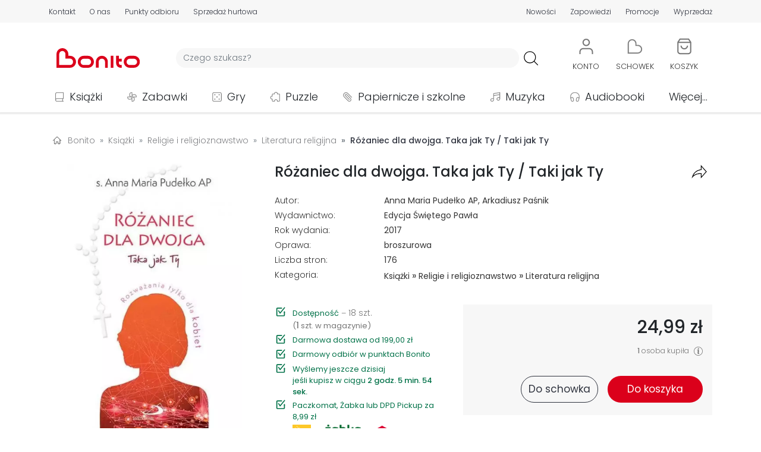

--- FILE ---
content_type: text/html; charset=UTF-8
request_url: https://bonito.pl/produkt/rozaniec-dla-dwojga-taka-jak-ty--taki-jak-ty
body_size: 39399
content:
<!DOCTYPE HTML>
<html lang="pl-PL">
<head>
<meta charset="utf-8">
<title>Różaniec dla dwojga. Taka jak Ty / Taki jak Ty - Anna Maria Pudełko AP, Arkadiusz Paśnik</title>
<meta name="viewport" content="width=device-width, initial-scale=1">
<link rel="dns-prefetch" href="https://fonts.gstatic.com" crossorigin>
<link rel="apple-touch-icon" href="/assets/bonito/images/favicon_apple.png?v=1.1.59">
<link rel="icon" href="/assets/bonito/images/favicon.webp?v=1.1.59">
<link rel="shortcut icon" href="/assets/bonito/images/favicon.webp?v=1.1.59" type="image/x-icon">
<link rel="stylesheet" href="/assets/bonito/css/style-min.css?v=1.1.59" type="text/css">
<link rel="stylesheet" href="https://fonts.googleapis.com/css2?family=Poppins:ital,wght@0,100;0,200;0,300;0,400;0,500;0,600;0,700;0,800;0,900;1,100;1,200;1,300;1,400;1,500;1,600;1,700;1,800;1,900&display=swap" type="text/css">
<link rel="canonical" href="https://bonito.pl/produkt/rozaniec-dla-dwojga-taka-jak-ty--taki-jak-ty" />
<meta name="robots" content="index, follow">
<meta property="og:site_name" content="Bonito" />
<meta property="og:type" content="website" />
<meta property="twitter:card" content="summary_large_image" />
<meta property="twitter:site" content="@bonito_pl" />
<meta property="twitter:creator" content="@bonito_pl" />
<meta property="og:url" content="https://bonito.pl/produkt/rozaniec-dla-dwojga-taka-jak-ty--taki-jak-ty" />
<meta property="og:title" content="Różaniec dla dwojga. Taka jak Ty / Taki jak Ty" />
<meta property="twitter:title" content="Różaniec dla dwojga. Taka jak Ty / Taki jak Ty" />
<meta property="og:image" content="https://bonito.pl/zdjecia/5/ec706d1b-rozaniec-dla-dwojga.webp" />
<meta property="og:image:alt" content="Różaniec dla dwojga. Taka jak Ty / Taki jak Ty" />
<meta property="twitter:image" content="https://bonito.pl/zdjecia/5/ec706d1b-rozaniec-dla-dwojga.webp" />
<meta property="twitter:image:alt" content="Różaniec dla dwojga. Taka jak Ty / Taki jak Ty" />
<meta property="og:description" content="Dwustronna książka pozwoli odkryć tajemnice Różańca w życiu każdej współczesnej kobiety i każdego współczesnego mężczyzny. Sprawi, że modlitwa będzie przyjemnością, a nie obowiązkiem. Teksty przygotowane osobno dla kobiet przez s. Annę Pudełko oraz osobno dla mężczyzn przez ks. Arkadiusza Paśnika to..." />
<meta property="twitter:description" content="Dwustronna książka pozwoli odkryć tajemnice Różańca w życiu każdej współczesnej kobiety i każdego współczesnego mężczyzny. Sprawi, że modlitwa będzie przyjemnością, a nie obowiązkiem. Teksty przygotow" />
<meta name="description" content="Różaniec dla dwojga ✅ Książka. Dwustronna książka pozwoli odkryć tajemnice Różańca w życiu każdej współczesnej kobiety i każdego współczesnego mężczyzny. Sprawi, że modlitwa będzie">
<script id="Cookiebot" src="https://consent.cookiebot.com/uc.js" data-cbid="43036d71-c20e-4f7f-ac56-9530bc578a3a" data-blockingmode="auto" type="text/javascript"></script>
<script async src="https://www.googletagmanager.com/gtag/js?id=G-GEDZG9P01T"></script>
<script>
window.dataLayer = window.dataLayer || [];
function gtag(){dataLayer.push(arguments);}
gtag('js', new Date());
gtag("consent", "default", {ad_personalization: "denied", ad_storage: "denied", ad_user_data: "denied", analytics_storage: "denied", functionality_storage: "denied", personalization_storage: "denied", security_storage: "granted", wait_for_update: 500});
gtag("set", "ads_data_redaction", true);
gtag("set", "url_passthrough", false);
gtag('set', {"page_title":"R\u00f3\u017caniec dla dwojga. Taka jak Ty \/ Taki jak Ty - Anna Maria Pude\u0142ko AP, Arkadiusz Pa\u015bnik"});
gtag('config', 'G-GEDZG9P01T');
gtag('event', 'view_item', {"currency":"PLN","value":"24.99","items":[{"item_id":43667655,"item_name":"R\u00f3\u017caniec dla dwojga. Taka jak Ty \/ Taki jak Ty","quantity":1,"price":"24.99"}]});
</script>
<script src="/assets/bonito/js/script-min.js?v=1.1.59"></script>
<script src="/assets/bonito/bootstrap/dist/js/bootstrap.bundle.min.js" crossorigin="anonymous"></script>
</head>
<body>
<div id="topPosition" class="topPosition justify-content-center">
<div class="top w-100 m-0 p-0 d-flex justify-content-around" id="headerTopBar">
    <div class="container m-0 p-0 my-auto">
    <div class="row m-0 p-0">

    <div class="col-12 d-flex d-md-none justify-content-around">
    <div class="p-0 m-0 text-nowrap"><a href="/kontakt" class="color-top top-underline T3L">Kontakt</a></div>
    <div class="p-0 m-0 text-nowrap"><a href="/o-nas" class="color-top top-underline T3L">O nas</a></div>
    <div class="p-0 m-0 text-nowrap"><a href="/nowosci/ostatni-tydzien/" class="color-top top-underline T3L">Nowości</a></div>
    <div class="p-0 m-0 text-nowrap"><a href="/zapowiedzi/" class="color-top top-underline T3L">Zapowiedzi</a></div>
    <div class="p-0 m-0 text-nowrap"><a href="/promocje" class="color-top top-underline T3L">Promocje</a></div>
    <div class="p-0 m-0 text-nowrap"><a href="/wyprzedaz/" class="color-top top-underline T3L">Wyprzedaż</a></div>
    </div>

    <div class="col-12 d-none d-md-flex justify-content-between">

        <div class="p-0 ps-1 pe-1 pe-md-0 ps-md-0 m-0 d-flex align-items-center">
            <div class="p-0 m-0 pe-2 pe-md-3 pe-xl-4 text-nowrap"><a href="/kontakt" class="color-top top-underline T3L">Kontakt</a></div>
            <div class="p-0 m-0 pe-2 pe-md-3 pe-xl-4 text-nowrap"><a href="/o-nas" class="color-top top-underline T3L">O nas</a></div>
            <div class="p-0 m-0 pe-2 pe-md-3 pe-xl-4 text-nowrap d-none d-md-block"><a href="/odbior-osobisty" class="color-top top-underline T3L">Punkty odbioru</a></div>
            <div class="p-0 m-0 pe-2 pe-md-3 pe-xl-4 text-nowrap d-none d-lg-block"><a href="/sprzedaz-hurtowa" class="color-top top-underline T3L">Sprzedaż hurtowa</a></div>
        </div>

        <div class="p-0 ps-1 pe-1 pe-md-0 ps-md-0 m-0 d-flex align-items-center">
                        <!-- <div class="p-0 m-0 ps-2 ps-md-3 ps-xl-4 text-nowrap d-none d-md-block"><a href="/kategoria/podreczniki/?sale=0" class="color-red top-underline T3B">Podręczniki szkolne</a></div> -->
            <div class="p-0 m-0 ps-2 ps-md-3 ps-xl-4 text-nowrap"><a href="/nowosci/ostatni-tydzien/" class="color-top top-underline T3L">Nowości</a></div>
            <div class="p-0 m-0 ps-2 ps-md-3 ps-xl-4 text-nowrap"><a href="/zapowiedzi/" class="color-top top-underline T3L">Zapowiedzi</a></div>
            <div class="p-0 m-0 ps-2 ps-md-3 ps-xl-4 text-nowrap"><a href="/promocje" class="color-top top-underline T3L">Promocje</a></div>
            <div class="p-0 m-0 ps-2 ps-md-3 ps-xl-4 text-nowrap"><a href="/wyprzedaz/" class="color-top top-underline T3L">Wyprzedaż</a></div>
        </div>
        
    </div>
    </div>
    </div>
</div>
<div class="w-100 m-0 p-0 d-flex justify-content-center">
<div class="container m-0 p-0 mt-3">
    <div class="row d-flex justify-content-start justify-content-md-around justify-content-lg-start align-items-center header m-0">
        <div id="hamburger" class="col-2 col-md-6 col-lg-1 order-1 order-md-5 order-lg-1 d-block d-lg-none m-0 p-0">
            <div class="container p-0 m-0">
            <div class="row m-0 p-0">
            <div class="col-6 col-md-2">
                <a class="btn" data-bs-toggle="offcanvas" href="#hamburgerMenu" role="button" aria-controls="hamburgerMenu">
    <img loading="lazy" src="/assets/bonito/images/hamb.svg" class="hamb_icon" alt="hamburger" referrerpolicy="origin">
</a>

<div class="offcanvas offcanvas-start" tabindex="-1" id="hamburgerMenu" aria-labelledby="hamburgerMenuLabel">

    <div class="offcanvas-header">
        <span class="offcanvas-title ms-1 H3B" id="hamburgerMenuLabelMenu">Menu</span>
        <button type="button" class="btn-close text-reset" data-bs-dismiss="offcanvas" aria-label="Close"></button>
    </div>

    <div class="offcanvas-body">
        <div class="text-start">
            <ul class="list-unstyled">
            <li class="hamburger_list_menu d-flex align-items-center p-0 m-0">
            <a class="d-flex text-decoration-none T1L color-dark link_orange" href="/">
            <div class="d-flex align-items-center p-0 m-0" style="height: 35px; min-width: 315px;">
            <div class="d-flex" style="width: 45px;">
                    <img loading="lazy" src="/assets/bonito/images/home.svg" alt="Strona główna" class="hamburger_list_icon img-fluid" referrerpolicy="origin">
            </div>
            Strona główna
            </div>
            <div class="justify-content-end">
                    <img loading="lazy" src="/assets/bonito/images/strzalka-prawo.svg" alt="Strona główna" class="hamburger_list_icon p-0 m-0" referrerpolicy="origin">
            </div>
            </a>
            </li>

            <li class="hamburger_list_menu d-flex align-items-center p-0 m-0">
            <a class="d-flex text-decoration-none T1L color-dark link_orange" href="/kontakt">
            <div class="d-flex align-items-center p-0 m-0" style="height: 35px; min-width: 315px;">
            <div class="d-flex" style="width: 45px;">
                    <img loading="lazy" src="/assets/bonito/images/icon-chat.svg" alt="Strona główna" class="hamburger_list_icon img-fluid" style="max-height: 25px;" referrerpolicy="origin">
            </div>
            Kontakt
            </div>
            <div class="justify-content-end">
                    <img loading="lazy" src="/assets/bonito/images/strzalka-prawo.svg" alt="Strona główna" class="hamburger_list_icon p-0 m-0" referrerpolicy="origin">
            </div>
            </a>
            </li>

            <li class="hamburger_list_menu d-flex align-items-center">
            <a class="d-flex text-decoration-none T1L color-dark link_orange" href="/konto/">
            <div class="d-flex align-items-center p-0 m-0" style="height: 35px; min-width: 315px;">
                                <div class="d-flex" style="width: 45px;">
                <img loading="lazy" src="/assets/bonito/images/uzytkownik.svg" alt="Użytkownik" class="hamburger_list_icon img-fluid" referrerpolicy="origin">
            </div>Konto
            </div>
            <div class="justify-content-end">
                <img loading="lazy" src="/assets/bonito/images/strzalka-prawo.svg" alt="Konto" class="hamburger_list_icon p-0 m-0" referrerpolicy="origin">
            </div>
            </a>
            </li>
                
            <li class="hamburger_list_menu d-flex align-items-center">
            <a class="d-flex text-decoration-none T1L color-dark link_orange" href="/nowosci/ostatni-tydzien/">
            <div class="d-flex align-items-center p-0 m-0" style="height: 35px; min-width: 315px;">
            <div class="d-flex" style="width: 45px;">
                <img loading="lazy" src="/assets/bonito/images/icon-new.svg" alt="Nowości" class="hamburger_list_icon img-fluid" referrerpolicy="origin">
            </div>Nowości
            </div>
            <div class="justify-content-end">
                <img loading="lazy" src="/assets/bonito/images/strzalka-prawo.svg" alt="Nowości" class="hamburger_list_icon p-0 m-0" referrerpolicy="origin">
            </div>
            </a>    
            </li>

            <li class="hamburger_list_menu d-flex align-items-center">
            <a class="d-flex text-decoration-none T1L color-dark link_orange" href="/bestsellery/">
            <div class="d-flex align-items-center p-0 m-0" style="height: 35px; min-width: 315px;">
            <div class="d-flex" style="width: 45px;">
                <img loading="lazy" src="/assets/bonito/images/icon-bestseller.svg" alt="Bestsellery" class="hamburger_list_icon img-fluid" referrerpolicy="origin">
            </div>Bestsellery
            </div>
            <div class="justify-content-end">
                <img loading="lazy" src="/assets/bonito/images/strzalka-prawo.svg" alt="Bestsellery" class="hamburger_list_icon p-0 m-0" referrerpolicy="origin">
            </div>
            </a>    
            </li>

            <li class="hamburger_list_menu d-flex align-items-center">
            <a class="d-flex text-decoration-none T1L color-dark link_orange" href="/zapowiedzi/">
            <div class="d-flex align-items-center p-0 m-0" style="height: 35px; min-width: 315px;">
            <div class="d-flex" style="width: 45px;">
                <img loading="lazy" src="/assets/bonito/images/icon-announcement.svg" alt="Zapowiedzi" class="hamburger_list_icon img-fluid" referrerpolicy="origin">
            </div>Zapowiedzi
            </div>
            <div class="justify-content-end">
                <img loading="lazy" src="/assets/bonito/images/strzalka-prawo.svg" alt="Zapowiedzi" class="hamburger_list_icon p-0 m-0" referrerpolicy="origin">
            </div>
            </a>    
            </li>

            <li class="hamburger_list_menu d-flex align-items-center">
            <a class="d-flex text-decoration-none T1L color-dark link_orange" href="/promocje">
            <div class="d-flex align-items-center p-0 m-0" style="height: 35px; min-width: 315px;">
            <div class="d-flex" style="width: 45px;">
                <img loading="lazy" src="/assets/bonito/images/icon-promotion.svg" alt="Nowości" class="hamburger_list_icon img-fluid" referrerpolicy="origin">
            </div>Promocje
            </div>
            <div class="justify-content-end">
                <img loading="lazy" src="/assets/bonito/images/strzalka-prawo.svg" alt="Promocje" class="hamburger_list_icon p-0 m-0" referrerpolicy="origin">
            </div>
            </a>    
            </li>

            <li class="hamburger_list_menu d-flex align-items-center">
            <a class="d-flex text-decoration-none T1L color-dark link_orange" href="/wyprzedaz/">
            <div class="d-flex align-items-center p-0 m-0" style="height: 35px; min-width: 315px;">
            <div class="d-flex" style="width: 45px;">
                <img loading="lazy" src="/assets/bonito/images/icon-sale.svg" alt="Wyprzedaż" class="hamburger_list_icon img-fluid" referrerpolicy="origin">
            </div>Wyprzedaż
            </div>
            <div class="justify-content-end">
                <img loading="lazy" src="/assets/bonito/images/strzalka-prawo.svg" alt="Wyprzedaż" class="hamburger_list_icon p-0 m-0" referrerpolicy="origin">
            </div>
            </a>    
            </li>

            <li class="hamburger_list_menu d-flex align-items-center">
            <a class="d-flex text-decoration-none T1L color-dark link_orange" href="/odbior-osobisty">
            <div class="d-flex align-items-center p-0 m-0" style="height: 35px; min-width: 315px;">
            <div class="d-flex" style="width: 45px;">
                <img loading="lazy" src="/assets/bonito/images/lokalizacja-1.svg" alt="Punkty odbioru" class="hamburger_list_icon img-fluid" referrerpolicy="origin">
            </div>Punkty odbioru
            </div>
            <div class="justify-content-end">
                <img loading="lazy" src="/assets/bonito/images/strzalka-prawo.svg" alt="Punkty odbioru" class="hamburger_list_icon p-0 m-0" referrerpolicy="origin">
            </div>
            </a>
            </li>

            <li class="hamburger_list_menu d-flex align-items-center">
            <a class="d-flex text-decoration-none T1L color-dark link_orange" href="/dostawa">
            <div class="d-flex align-items-center p-0 m-0" style="height: 35px; min-width: 315px;">
            <div class="d-flex" style="width: 45px;">
                    <img loading="lazy" src="/assets/bonito/images/dostawa.svg" alt="Koszty dostawy" class="hamburger_list_icon img-fluid" referrerpolicy="origin">
            </div>Koszty dostawy
            </div>
            <div class="justify-content-end">
                    <img loading="lazy" src="/assets/bonito/images/strzalka-prawo.svg" alt="Koszty dostawy" class="hamburger_list_icon p-0 m-0" referrerpolicy="origin">
            </div>
            </a>
            </li>
            </ul>
        </div>

        <div class="offcanvas-header ps-0">
            <span class="offcanvas-title ms-1 H3B" id="hamburgerMenuLabelCategories">Kategorie</span>
        </div>

        <div class="text-start">
            <ul class="list-unstyled">

            <li class="hamburger_list_menu d-flex align-items-center">
                    <div class="dropdown">
                        <button class="d-flex btn hamb_dropdown_button text-decoration-none T1L color-dark" type="button" id="dropdownMenuCategoriesButton1" data-bs-toggle="dropdown">
                        <div class="d-flex align-items-center p-0 m-0 link_orange" style="height: 35px; min-width: 315px;">
                        <div class="d-flex" style="width: 45px;">
                        <img loading="lazy" src="/img/0/images/ikony/kategorie_ksiazki.svg" alt="Książki" class="hamburger_list_icon p-1" referrerpolicy="origin">
                        </div>Książki
                        </div>
                        <div class="justify-content-end">
                        <img loading="lazy" src="/assets/bonito/images/arrow-down.svg" alt="Punkty odbioru" class="hamburger_list_icon p-0 m-0" referrerpolicy="origin">
                        </div>
                        </button>
                        <ul class="dropdown-menu hamb_dropdown" aria-labelledby="dropdownMenuCategoriesButton1"><li><div class="d-flex align-items-center justify-content-between T1L dropdown-item ordering_dropdown_item" 
                             style="cursor: pointer;"
                             onclick="location.assign('/kategoria/ksiazki/?sale=0')"><div><a class="ordering_dropdown_item T1L" href="/kategoria/ksiazki/?sale=0">Pokaż wszystkie</a></div><div class="ps-2"><span style="font-size: 0.8em;">163493</span></div></div></li><li><a class="T1L dropdown-item ordering_dropdown_item" href="/bestsellery/ksiazki/">Bestsellery</a></li><li><a class="T1L dropdown-item ordering_dropdown_item" href="/kategoria/ksiazki/?ordering=5">Nowości</a></li><li><a class="T1L dropdown-item ordering_dropdown_item" href="/kategoria/ksiazki/?sale=1">Wyprzedaż</a></li><li><a class="T1L dropdown-item ordering_dropdown_item" href="/wydawnictwo/Olesiejuk+Sp.+z+o.o./"><div class="d-flex align-items-center justify-content-between" style="min-height: 36px;"><div>Wydawnictwo Olesiejuk</div><div><img loading="lazy" src="/assets/bonito/images/Olesiejuk/Olesiejuk.webp" alt="Olesiejuk" class="button-menu-img-logo-hamb img-fluid ps-2" style="height: 30px;" referrerpolicy="origin"></div></div></a></li><li><a class="T1L dropdown-item ordering_dropdown_item" href="/wydawnictwo/Agora/"><div class="d-flex align-items-center justify-content-between" style="min-height: 36px;"><div>Wydawnictwo Agora</div><div><img loading="lazy" src="/assets/bonito/images/Agora/logoAgora.webp" alt="Agora" class="button-menu-img-logo-hamb img-fluid ps-2" style="height: 30px;" referrerpolicy="origin"></div></div></a></li><li><a class="T1L dropdown-item ordering_dropdown_item" href="/wydawnictwo/WAM/"><div class="d-flex align-items-center justify-content-between" style="min-height: 36px;"><div>Wydawnictwo WAM</div><div><img loading="lazy" src="/assets/bonito/images/WAM/logoWAM.svg" alt="WAM" class="button-menu-img-logo-hamb img-fluid ps-2" style="height: 36px;" referrerpolicy="origin"></div></div></a></li><li><a class="T1L dropdown-item ordering_dropdown_item" href="/wydawnictwo/Znak/"><div class="d-flex align-items-center justify-content-between" style="min-height: 36px;"><div>Wydawnictwo Znak</div><div><img loading="lazy" src="/assets/bonito/images/Znak/logoZnak.svg" alt="Znak" class="button-menu-img-logo-hamb img-fluid ps-2" style="height: 36px; padding-top: 4px; padding-bottom: 4pt;" referrerpolicy="origin"></div></div></a></li><li><hr class="dropdown-divider"></li><li><div class="d-flex align-items-center justify-content-between T1L dropdown-item ordering_dropdown_item" 
                            style="cursor: pointer;" 
                            onclick="location.assign('/kategoria/albumy/?sale=0')">
                            <div><a class="ordering_dropdown_item T1L" href="/kategoria/albumy/?sale=0">Albumy</a></div><div class="ps-2"><span style="font-size: 0.8em;">1289</span></div></div></li><li><div class="d-flex align-items-center justify-content-between T1L dropdown-item ordering_dropdown_item" 
                            style="cursor: pointer;" 
                            onclick="location.assign('/kategoria/czasopisma/?sale=0')">
                            <div><a class="ordering_dropdown_item T1L" href="/kategoria/czasopisma/?sale=0">Czasopisma</a></div><div class="ps-2"><span style="font-size: 0.8em;">806</span></div></div></li><li><div class="d-flex align-items-center justify-content-between T1L dropdown-item ordering_dropdown_item" 
                            style="cursor: pointer;" 
                            onclick="location.assign('/kategoria/ksiazki-dla-dzieci/?sale=0')">
                            <div><a class="ordering_dropdown_item T1L" href="/kategoria/ksiazki-dla-dzieci/?sale=0">Dla dzieci</a></div><div class="ps-2"><span style="font-size: 0.8em;">25370</span></div></div></li><li><div class="d-flex align-items-center justify-content-between T1L dropdown-item ordering_dropdown_item" 
                            style="cursor: pointer;" 
                            onclick="location.assign('/kategoria/ksiazki-dla-mlodziezy/?sale=0')">
                            <div><a class="ordering_dropdown_item T1L" href="/kategoria/ksiazki-dla-mlodziezy/?sale=0">Dla młodzieży</a></div><div class="ps-2"><span style="font-size: 0.8em;">3707</span></div></div></li><li><div class="d-flex align-items-center justify-content-between T1L dropdown-item ordering_dropdown_item" 
                            style="cursor: pointer;" 
                            onclick="location.assign('/kategoria/ksiazki-encyklopedie-i-slowniki/?sale=0')">
                            <div><a class="ordering_dropdown_item T1L" href="/kategoria/ksiazki-encyklopedie-i-slowniki/?sale=0">Encyklopedie i słowniki</a></div><div class="ps-2"><span style="font-size: 0.8em;">637</span></div></div></li><li><div class="d-flex align-items-center justify-content-between T1L dropdown-item ordering_dropdown_item" 
                            style="cursor: pointer;" 
                            onclick="location.assign('/kategoria/historia/?sale=0')">
                            <div><a class="ordering_dropdown_item T1L" href="/kategoria/historia/?sale=0">Historia</a></div><div class="ps-2"><span style="font-size: 0.8em;">4544</span></div></div></li><li><div class="d-flex align-items-center justify-content-between T1L dropdown-item ordering_dropdown_item" 
                            style="cursor: pointer;" 
                            onclick="location.assign('/kategoria/ksiazki-jezyki-obce/?sale=0')">
                            <div><a class="ordering_dropdown_item T1L" href="/kategoria/ksiazki-jezyki-obce/?sale=0">Języki obce</a></div><div class="ps-2"><span style="font-size: 0.8em;">2517</span></div></div></li><li><div class="d-flex align-items-center justify-content-between T1L dropdown-item ordering_dropdown_item" 
                            style="cursor: pointer;" 
                            onclick="location.assign('/kategoria/kalendarze/?sale=0')">
                            <div><a class="ordering_dropdown_item T1L" href="/kategoria/kalendarze/?sale=0">Kalendarze</a></div><div class="ps-2"><span style="font-size: 0.8em;">4594</span></div></div></li><li><div class="d-flex align-items-center justify-content-between T1L dropdown-item ordering_dropdown_item" 
                            style="cursor: pointer;" 
                            onclick="location.assign('/kategoria/komiksy/?sale=0')">
                            <div><a class="ordering_dropdown_item T1L" href="/kategoria/komiksy/?sale=0">Komiksy</a></div><div class="ps-2"><span style="font-size: 0.8em;">7803</span></div></div></li><li><div class="d-flex align-items-center justify-content-between T1L dropdown-item ordering_dropdown_item" 
                            style="cursor: pointer;" 
                            onclick="location.assign('/kategoria/ksiazki-ksiazki-ukrainskie/?sale=0')">
                            <div><a class="ordering_dropdown_item T1L" href="/kategoria/ksiazki-ksiazki-ukrainskie/?sale=0">Książki ukraińskie 🇺🇦</a></div><div class="ps-2"><span style="font-size: 0.8em;">408</span></div></div></li><li><div class="d-flex align-items-center justify-content-between T1L dropdown-item ordering_dropdown_item" 
                            style="cursor: pointer;" 
                            onclick="location.assign('/kategoria/ksiazki-kucharskie/?sale=0')">
                            <div><a class="ordering_dropdown_item T1L" href="/kategoria/ksiazki-kucharskie/?sale=0">Kulinaria</a></div><div class="ps-2"><span style="font-size: 0.8em;">902</span></div></div></li><li><div class="d-flex align-items-center justify-content-between T1L dropdown-item ordering_dropdown_item" 
                            style="cursor: pointer;" 
                            onclick="location.assign('/kategoria/ksiazki-literatura-faktu-i-publicystyka/?sale=0')">
                            <div><a class="ordering_dropdown_item T1L" href="/kategoria/ksiazki-literatura-faktu-i-publicystyka/?sale=0">Literatura faktu i publicystyka</a></div><div class="ps-2"><span style="font-size: 0.8em;">4429</span></div></div></li><li><div class="d-flex align-items-center justify-content-between T1L dropdown-item ordering_dropdown_item" 
                            style="cursor: pointer;" 
                            onclick="location.assign('/kategoria/ksiazki-literatura-naukowa/?sale=0')">
                            <div><a class="ordering_dropdown_item T1L" href="/kategoria/ksiazki-literatura-naukowa/?sale=0">Literatura naukowa</a></div><div class="ps-2"><span style="font-size: 0.8em;">20774</span></div></div></li><li><div class="d-flex align-items-center justify-content-between T1L dropdown-item ordering_dropdown_item" 
                            style="cursor: pointer;" 
                            onclick="location.assign('/kategoria/ksiazki-literatura-obcojezyczna/?sale=0')">
                            <div><a class="ordering_dropdown_item T1L" href="/kategoria/ksiazki-literatura-obcojezyczna/?sale=0">Literatura obcojęzyczna</a></div><div class="ps-2"><span style="font-size: 0.8em;">3348</span></div></div></li><li><div class="d-flex align-items-center justify-content-between T1L dropdown-item ordering_dropdown_item" 
                            style="cursor: pointer;" 
                            onclick="location.assign('/kategoria/literatura-piekna/?sale=0')">
                            <div><a class="ordering_dropdown_item T1L" href="/kategoria/literatura-piekna/?sale=0">Literatura piękna</a></div><div class="ps-2"><span style="font-size: 0.8em;">36702</span></div></div></li><li><div class="d-flex align-items-center justify-content-between T1L dropdown-item ordering_dropdown_item" 
                            style="cursor: pointer;" 
                            onclick="location.assign('/kategoria/podreczniki/?sale=0')">
                            <div><a class="ordering_dropdown_item T1L" href="/kategoria/podreczniki/?sale=0">Podręczniki</a></div><div class="ps-2"><span style="font-size: 0.8em;">12929</span></div></div></li><li><div class="d-flex align-items-center justify-content-between T1L dropdown-item ordering_dropdown_item" 
                            style="cursor: pointer;" 
                            onclick="location.assign('/kategoria/podroze/?sale=0')">
                            <div><a class="ordering_dropdown_item T1L" href="/kategoria/podroze/?sale=0">Podróże</a></div><div class="ps-2"><span style="font-size: 0.8em;">3148</span></div></div></li><li><div class="d-flex align-items-center justify-content-between T1L dropdown-item ordering_dropdown_item" 
                            style="cursor: pointer;" 
                            onclick="location.assign('/kategoria/poradniki/?sale=0')">
                            <div><a class="ordering_dropdown_item T1L" href="/kategoria/poradniki/?sale=0">Poradniki</a></div><div class="ps-2"><span style="font-size: 0.8em;">7798</span></div></div></li><li><div class="d-flex align-items-center justify-content-between T1L dropdown-item ordering_dropdown_item" 
                            style="cursor: pointer;" 
                            onclick="location.assign('/kategoria/ksiazki-pozostale/?sale=0')">
                            <div><a class="ordering_dropdown_item T1L" href="/kategoria/ksiazki-pozostale/?sale=0">Pozostałe</a></div><div class="ps-2"><span style="font-size: 0.8em;">11409</span></div></div></li><li><div class="d-flex align-items-center justify-content-between T1L dropdown-item ordering_dropdown_item" 
                            style="cursor: pointer;" 
                            onclick="location.assign('/kategoria/ksiazki-religie-i-religioznawstwo/?sale=0')">
                            <div><a class="ordering_dropdown_item T1L" href="/kategoria/ksiazki-religie-i-religioznawstwo/?sale=0">Religie i religioznawstwo</a></div><div class="ps-2"><span style="font-size: 0.8em;">6869</span></div></div></li><li><div class="d-flex align-items-center justify-content-between T1L dropdown-item ordering_dropdown_item" 
                            style="cursor: pointer;" 
                            onclick="location.assign('/kategoria/ksiazki-rozrywka-hobby/?sale=0')">
                            <div><a class="ordering_dropdown_item T1L" href="/kategoria/ksiazki-rozrywka-hobby/?sale=0">Rozrywka, hobby</a></div><div class="ps-2"><span style="font-size: 0.8em;">3226</span></div></div></li><li><div class="d-flex align-items-center justify-content-between T1L dropdown-item ordering_dropdown_item" 
                            style="cursor: pointer;" 
                            onclick="location.assign('/kategoria/ksiazki-z-autografem/?sale=0')">
                            <div><a class="ordering_dropdown_item T1L" href="/kategoria/ksiazki-z-autografem/?sale=0">Z autografem</a></div><div class="ps-2"><span style="font-size: 0.8em;">89</span></div></div></li></ul></div></li><li class="hamburger_list_menu d-flex align-items-center">
                    <div class="dropdown">
                        <button class="d-flex btn hamb_dropdown_button text-decoration-none T1L color-dark" type="button" id="dropdownMenuCategoriesButton2" data-bs-toggle="dropdown">
                        <div class="d-flex align-items-center p-0 m-0 link_orange" style="height: 35px; min-width: 315px;">
                        <div class="d-flex" style="width: 45px;">
                        <img loading="lazy" src="/img/0/images/ikony/kategorie_zabawki.svg" alt="Zabawki" class="hamburger_list_icon p-1" referrerpolicy="origin">
                        </div>Zabawki
                        </div>
                        <div class="justify-content-end">
                        <img loading="lazy" src="/assets/bonito/images/arrow-down.svg" alt="Punkty odbioru" class="hamburger_list_icon p-0 m-0" referrerpolicy="origin">
                        </div>
                        </button>
                        <ul class="dropdown-menu hamb_dropdown" aria-labelledby="dropdownMenuCategoriesButton2"><li><div class="d-flex align-items-center justify-content-between T1L dropdown-item ordering_dropdown_item" 
                             style="cursor: pointer;"
                             onclick="location.assign('/kategoria/zabawki/?sale=0')"><div><a class="ordering_dropdown_item T1L" href="/kategoria/zabawki/?sale=0">Pokaż wszystkie</a></div><div class="ps-2"><span style="font-size: 0.8em;">49302</span></div></div></li><li><a class="T1L dropdown-item ordering_dropdown_item" href="/bestsellery/zabawki/">Bestsellery</a></li><li><a class="T1L dropdown-item ordering_dropdown_item" href="/kategoria/zabawki/?ordering=5">Nowości</a></li><li><a class="T1L dropdown-item ordering_dropdown_item" href="/kategoria/zabawki/?sale=1">Wyprzedaż</a></li><li><a class="T1L dropdown-item ordering_dropdown_item" href="/kategoria/klocki-lego/?sale=0"><div class="d-flex align-items-center justify-content-between"><div>LEGO</div><div><img loading="lazy" src="/assets/bonito/images/LEGO/logoLEGO.svg" alt="LEGO" class="img-fluid ps-2" style="height: 36px;" referrerpolicy="origin"></div></div></a></li><li><hr class="dropdown-divider"></li><li><div class="d-flex align-items-center justify-content-between T1L dropdown-item ordering_dropdown_item" 
                            style="cursor: pointer;" 
                            onclick="location.assign('/kategoria/zabawki-akcesoria-domowe/?sale=0')">
                            <div><a class="ordering_dropdown_item T1L" href="/kategoria/zabawki-akcesoria-domowe/?sale=0">Akcesoria domowe</a></div><div class="ps-2"><span style="font-size: 0.8em;">2144</span></div></div></li><li><div class="d-flex align-items-center justify-content-between T1L dropdown-item ordering_dropdown_item" 
                            style="cursor: pointer;" 
                            onclick="location.assign('/kategoria/zabawki-akcesoria-sklepowe/?sale=0')">
                            <div><a class="ordering_dropdown_item T1L" href="/kategoria/zabawki-akcesoria-sklepowe/?sale=0">Akcesoria sklepowe</a></div><div class="ps-2"><span style="font-size: 0.8em;">80</span></div></div></li><li><div class="d-flex align-items-center justify-content-between T1L dropdown-item ordering_dropdown_item" 
                            style="cursor: pointer;" 
                            onclick="location.assign('/kategoria/banki-mydlane/?sale=0')">
                            <div><a class="ordering_dropdown_item T1L" href="/kategoria/banki-mydlane/?sale=0">Bańki mydlane</a></div><div class="ps-2"><span style="font-size: 0.8em;">500</span></div></div></li><li><div class="d-flex align-items-center justify-content-between T1L dropdown-item ordering_dropdown_item" 
                            style="cursor: pointer;" 
                            onclick="location.assign('/kategoria/breloki/?sale=0')">
                            <div><a class="ordering_dropdown_item T1L" href="/kategoria/breloki/?sale=0">Breloki</a></div><div class="ps-2"><span style="font-size: 0.8em;">950</span></div></div></li><li><div class="d-flex align-items-center justify-content-between T1L dropdown-item ordering_dropdown_item" 
                            style="cursor: pointer;" 
                            onclick="location.assign('/kategoria/zabawki-dla-dziewczynek/?sale=0')">
                            <div><a class="ordering_dropdown_item T1L" href="/kategoria/zabawki-dla-dziewczynek/?sale=0">Dla dziewczynek</a></div><div class="ps-2"><span style="font-size: 0.8em;">1241</span></div></div></li><li><div class="d-flex align-items-center justify-content-between T1L dropdown-item ordering_dropdown_item" 
                            style="cursor: pointer;" 
                            onclick="location.assign('/kategoria/zabawki-dla-niemowlat/?sale=0')">
                            <div><a class="ordering_dropdown_item T1L" href="/kategoria/zabawki-dla-niemowlat/?sale=0">Dla niemowląt</a></div><div class="ps-2"><span style="font-size: 0.8em;">2674</span></div></div></li><li><div class="d-flex align-items-center justify-content-between T1L dropdown-item ordering_dropdown_item" 
                            style="cursor: pointer;" 
                            onclick="location.assign('/kategoria/zabawki-dmuchane/?sale=0')">
                            <div><a class="ordering_dropdown_item T1L" href="/kategoria/zabawki-dmuchane/?sale=0">Dmuchane</a></div><div class="ps-2"><span style="font-size: 0.8em;">153</span></div></div></li><li><div class="d-flex align-items-center justify-content-between T1L dropdown-item ordering_dropdown_item" 
                            style="cursor: pointer;" 
                            onclick="location.assign('/kategoria/zabawki-drewniane/?sale=0')">
                            <div><a class="ordering_dropdown_item T1L" href="/kategoria/zabawki-drewniane/?sale=0">Drewniane</a></div><div class="ps-2"><span style="font-size: 0.8em;">548</span></div></div></li><li><div class="d-flex align-items-center justify-content-between T1L dropdown-item ordering_dropdown_item" 
                            style="cursor: pointer;" 
                            onclick="location.assign('/kategoria/zabawki-edukacyjne/?sale=0')">
                            <div><a class="ordering_dropdown_item T1L" href="/kategoria/zabawki-edukacyjne/?sale=0">Edukacyjne</a></div><div class="ps-2"><span style="font-size: 0.8em;">1721</span></div></div></li><li><div class="d-flex align-items-center justify-content-between T1L dropdown-item ordering_dropdown_item" 
                            style="cursor: pointer;" 
                            onclick="location.assign('/kategoria/figurki/?sale=0')">
                            <div><a class="ordering_dropdown_item T1L" href="/kategoria/figurki/?sale=0">Figurki</a></div><div class="ps-2"><span style="font-size: 0.8em;">4196</span></div></div></li><li><div class="d-flex align-items-center justify-content-between T1L dropdown-item ordering_dropdown_item" 
                            style="cursor: pointer;" 
                            onclick="location.assign('/kategoria/zabawki-gadzety-licencjonowane/?sale=0')">
                            <div><a class="ordering_dropdown_item T1L" href="/kategoria/zabawki-gadzety-licencjonowane/?sale=0">Gadżety licencjonowane</a></div><div class="ps-2"><span style="font-size: 0.8em;">26</span></div></div></li><li><div class="d-flex align-items-center justify-content-between T1L dropdown-item ordering_dropdown_item" 
                            style="cursor: pointer;" 
                            onclick="location.assign('/kategoria/zabawki-instrumenty-muzyczne/?sale=0')">
                            <div><a class="ordering_dropdown_item T1L" href="/kategoria/zabawki-instrumenty-muzyczne/?sale=0">Instrumenty muzyczne</a></div><div class="ps-2"><span style="font-size: 0.8em;">419</span></div></div></li><li><div class="d-flex align-items-center justify-content-between T1L dropdown-item ordering_dropdown_item" 
                            style="cursor: pointer;" 
                            onclick="location.assign('/kategoria/zabawki-kapielowe/?sale=0')">
                            <div><a class="ordering_dropdown_item T1L" href="/kategoria/zabawki-kapielowe/?sale=0">Kąpielowe</a></div><div class="ps-2"><span style="font-size: 0.8em;">663</span></div></div></li><li><div class="d-flex align-items-center justify-content-between T1L dropdown-item ordering_dropdown_item" 
                            style="cursor: pointer;" 
                            onclick="location.assign('/kategoria/klocki/?sale=0')">
                            <div><a class="ordering_dropdown_item T1L" href="/kategoria/klocki/?sale=0">Klocki</a></div><div class="ps-2"><span style="font-size: 0.8em;">2068</span></div></div></li><li><div class="d-flex align-items-center justify-content-between T1L dropdown-item ordering_dropdown_item" 
                            style="cursor: pointer;" 
                            onclick="location.assign('/kategoria/klocki-lego/?sale=0')">
                            <div><a class="ordering_dropdown_item T1L" href="/kategoria/klocki-lego/?sale=0">Klocki LEGO</a></div><div class="ps-2"><span style="font-size: 0.8em;">771</span></div></div></li><li><div class="d-flex align-items-center justify-content-between T1L dropdown-item ordering_dropdown_item" 
                            style="cursor: pointer;" 
                            onclick="location.assign('/kategoria/playmobil/?sale=0')">
                            <div><a class="ordering_dropdown_item T1L" href="/kategoria/playmobil/?sale=0">Klocki Playmobil</a></div><div class="ps-2"><span style="font-size: 0.8em;">251</span></div></div></li><li><div class="d-flex align-items-center justify-content-between T1L dropdown-item ordering_dropdown_item" 
                            style="cursor: pointer;" 
                            onclick="location.assign('/kategoria/lalki/?sale=0')">
                            <div><a class="ordering_dropdown_item T1L" href="/kategoria/lalki/?sale=0">Lalki</a></div><div class="ps-2"><span style="font-size: 0.8em;">3335</span></div></div></li><li><div class="d-flex align-items-center justify-content-between T1L dropdown-item ordering_dropdown_item" 
                            style="cursor: pointer;" 
                            onclick="location.assign('/kategoria/zabawki-maskotki/?sale=0')">
                            <div><a class="ordering_dropdown_item T1L" href="/kategoria/zabawki-maskotki/?sale=0">Maskotki</a></div><div class="ps-2"><span style="font-size: 0.8em;">3686</span></div></div></li><li><div class="d-flex align-items-center justify-content-between T1L dropdown-item ordering_dropdown_item" 
                            style="cursor: pointer;" 
                            onclick="location.assign('/kategoria/zabawki-masy-plastyczne/?sale=0')">
                            <div><a class="ordering_dropdown_item T1L" href="/kategoria/zabawki-masy-plastyczne/?sale=0">Masy plastyczne</a></div><div class="ps-2"><span style="font-size: 0.8em;">606</span></div></div></li><li><div class="d-flex align-items-center justify-content-between T1L dropdown-item ordering_dropdown_item" 
                            style="cursor: pointer;" 
                            onclick="location.assign('/kategoria/zabawki-militarne/?sale=0')">
                            <div><a class="ordering_dropdown_item T1L" href="/kategoria/zabawki-militarne/?sale=0">Militarne</a></div><div class="ps-2"><span style="font-size: 0.8em;">895</span></div></div></li><li><div class="d-flex align-items-center justify-content-between T1L dropdown-item ordering_dropdown_item" 
                            style="cursor: pointer;" 
                            onclick="location.assign('/kategoria/modele-do-sklejania/?sale=0')">
                            <div><a class="ordering_dropdown_item T1L" href="/kategoria/modele-do-sklejania/?sale=0">Modele do sklejania</a></div><div class="ps-2"><span style="font-size: 0.8em;">513</span></div></div></li><li><div class="d-flex align-items-center justify-content-between T1L dropdown-item ordering_dropdown_item" 
                            style="cursor: pointer;" 
                            onclick="location.assign('/kategoria/zabawki-narzedzia-i-warsztaty/?sale=0')">
                            <div><a class="ordering_dropdown_item T1L" href="/kategoria/zabawki-narzedzia-i-warsztaty/?sale=0">Narzędzia i warsztaty</a></div><div class="ps-2"><span style="font-size: 0.8em;">156</span></div></div></li><li><div class="d-flex align-items-center justify-content-between T1L dropdown-item ordering_dropdown_item" 
                            style="cursor: pointer;" 
                            onclick="location.assign('/kategoria/zabawki-ogrodowe/?sale=0')">
                            <div><a class="ordering_dropdown_item T1L" href="/kategoria/zabawki-ogrodowe/?sale=0">Ogrodowe</a></div><div class="ps-2"><span style="font-size: 0.8em;">1022</span></div></div></li><li><div class="d-flex align-items-center justify-content-between T1L dropdown-item ordering_dropdown_item" 
                            style="cursor: pointer;" 
                            onclick="location.assign('/kategoria/pistolety-na-wode/?sale=0')">
                            <div><a class="ordering_dropdown_item T1L" href="/kategoria/pistolety-na-wode/?sale=0">Pistolety na wodę</a></div><div class="ps-2"><span style="font-size: 0.8em;">35</span></div></div></li><li><div class="d-flex align-items-center justify-content-between T1L dropdown-item ordering_dropdown_item" 
                            style="cursor: pointer;" 
                            onclick="location.assign('/kategoria/zabawki-pojazdy/?sale=0')">
                            <div><a class="ordering_dropdown_item T1L" href="/kategoria/zabawki-pojazdy/?sale=0">Pojazdy</a></div><div class="ps-2"><span style="font-size: 0.8em;">6110</span></div></div></li><li><div class="d-flex align-items-center justify-content-between T1L dropdown-item ordering_dropdown_item" 
                            style="cursor: pointer;" 
                            onclick="location.assign('/kategoria/zabawki-pozostale/?sale=0')">
                            <div><a class="ordering_dropdown_item T1L" href="/kategoria/zabawki-pozostale/?sale=0">Pozostałe</a></div><div class="ps-2"><span style="font-size: 0.8em;">1148</span></div></div></li><li><div class="d-flex align-items-center justify-content-between T1L dropdown-item ordering_dropdown_item" 
                            style="cursor: pointer;" 
                            onclick="location.assign('/kategoria/zabawki-roboty/?sale=0')">
                            <div><a class="ordering_dropdown_item T1L" href="/kategoria/zabawki-roboty/?sale=0">Roboty</a></div><div class="ps-2"><span style="font-size: 0.8em;">139</span></div></div></li><li><div class="d-flex align-items-center justify-content-between T1L dropdown-item ordering_dropdown_item" 
                            style="cursor: pointer;" 
                            onclick="location.assign('/kategoria/zabawki-sport/?sale=0')">
                            <div><a class="ordering_dropdown_item T1L" href="/kategoria/zabawki-sport/?sale=0">Sport</a></div><div class="ps-2"><span style="font-size: 0.8em;">1728</span></div></div></li><li><div class="d-flex align-items-center justify-content-between T1L dropdown-item ordering_dropdown_item" 
                            style="cursor: pointer;" 
                            onclick="location.assign('/kategoria/zabawki-torebki/?sale=0')">
                            <div><a class="ordering_dropdown_item T1L" href="/kategoria/zabawki-torebki/?sale=0">Torebki</a></div><div class="ps-2"><span style="font-size: 0.8em;">366</span></div></div></li><li><div class="d-flex align-items-center justify-content-between T1L dropdown-item ordering_dropdown_item" 
                            style="cursor: pointer;" 
                            onclick="location.assign('/kategoria/zabawki-transformersy/?sale=0')">
                            <div><a class="ordering_dropdown_item T1L" href="/kategoria/zabawki-transformersy/?sale=0">Transformersy</a></div><div class="ps-2"><span style="font-size: 0.8em;">30</span></div></div></li><li><div class="d-flex align-items-center justify-content-between T1L dropdown-item ordering_dropdown_item" 
                            style="cursor: pointer;" 
                            onclick="location.assign('/kategoria/zabawki-zabawki-kreatywne/?sale=0')">
                            <div><a class="ordering_dropdown_item T1L" href="/kategoria/zabawki-zabawki-kreatywne/?sale=0">Zabawki kreatywne</a></div><div class="ps-2"><span style="font-size: 0.8em;">4471</span></div></div></li><li><div class="d-flex align-items-center justify-content-between T1L dropdown-item ordering_dropdown_item" 
                            style="cursor: pointer;" 
                            onclick="location.assign('/kategoria/zabawki-zawody/?sale=0')">
                            <div><a class="ordering_dropdown_item T1L" href="/kategoria/zabawki-zawody/?sale=0">Zawody</a></div><div class="ps-2"><span style="font-size: 0.8em;">409</span></div></div></li></ul></div></li><li class="hamburger_list_menu d-flex align-items-center">
                    <div class="dropdown">
                        <button class="d-flex btn hamb_dropdown_button text-decoration-none T1L color-dark" type="button" id="dropdownMenuCategoriesButton3" data-bs-toggle="dropdown">
                        <div class="d-flex align-items-center p-0 m-0 link_orange" style="height: 35px; min-width: 315px;">
                        <div class="d-flex" style="width: 45px;">
                        <img loading="lazy" src="/img/0/images/ikony/kategorie_gry_planszowe.svg" alt="Gry" class="hamburger_list_icon p-1" referrerpolicy="origin">
                        </div>Gry
                        </div>
                        <div class="justify-content-end">
                        <img loading="lazy" src="/assets/bonito/images/arrow-down.svg" alt="Punkty odbioru" class="hamburger_list_icon p-0 m-0" referrerpolicy="origin">
                        </div>
                        </button>
                        <ul class="dropdown-menu hamb_dropdown" aria-labelledby="dropdownMenuCategoriesButton3"><li><div class="d-flex align-items-center justify-content-between T1L dropdown-item ordering_dropdown_item" 
                             style="cursor: pointer;"
                             onclick="location.assign('/kategoria/gry/?sale=0')"><div><a class="ordering_dropdown_item T1L" href="/kategoria/gry/?sale=0">Pokaż wszystkie</a></div><div class="ps-2"><span style="font-size: 0.8em;">7218</span></div></div></li><li><a class="T1L dropdown-item ordering_dropdown_item" href="/bestsellery/gry/">Bestsellery</a></li><li><a class="T1L dropdown-item ordering_dropdown_item" href="/kategoria/gry/?ordering=5">Nowości</a></li><li><a class="T1L dropdown-item ordering_dropdown_item" href="/kategoria/gry/?sale=1">Wyprzedaż</a></li><li><a class="T1L dropdown-item ordering_dropdown_item" href="/producent/IUVI+Games/?results=L3YxL3NlYXJjaC9wcm9kdWN0cy8%2FYm9hcmRnYW1lX3Byb2R1Y2VyPUlVVkkrR2FtZXM%3D"><div class="d-flex align-items-center justify-content-between"><div>Smart Games</div><div><img loading="lazy" src="/assets/bonito/images/SmartGames/logoSmartGames.webp" alt="SmartGames" class="img-fluid ps-2" style="height: 36px;" referrerpolicy="origin"></div></div></a></li><li><hr class="dropdown-divider"></li><li><div class="d-flex align-items-center justify-content-between T1L dropdown-item ordering_dropdown_item" 
                            style="cursor: pointer;" 
                            onclick="location.assign('/kategoria/gry-edukacyjne/?sale=0')">
                            <div><a class="ordering_dropdown_item T1L" href="/kategoria/gry-edukacyjne/?sale=0">Edukacyjne</a></div><div class="ps-2"><span style="font-size: 0.8em;">1060</span></div></div></li><li><div class="d-flex align-items-center justify-content-between T1L dropdown-item ordering_dropdown_item" 
                            style="cursor: pointer;" 
                            onclick="location.assign('/kategoria/gry-familijne-i-dla-dzieci/?sale=0')">
                            <div><a class="ordering_dropdown_item T1L" href="/kategoria/gry-familijne-i-dla-dzieci/?sale=0">Familijne i dla dzieci</a></div><div class="ps-2"><span style="font-size: 0.8em;">1110</span></div></div></li><li><div class="d-flex align-items-center justify-content-between T1L dropdown-item ordering_dropdown_item" 
                            style="cursor: pointer;" 
                            onclick="location.assign('/kategoria/gry-karciane/?sale=0')">
                            <div><a class="ordering_dropdown_item T1L" href="/kategoria/gry-karciane/?sale=0">Karty i karcianki</a></div><div class="ps-2"><span style="font-size: 0.8em;">1016</span></div></div></li><li><div class="d-flex align-items-center justify-content-between T1L dropdown-item ordering_dropdown_item" 
                            style="cursor: pointer;" 
                            onclick="location.assign('/kategoria/gry-pamieciowe-logiczne-quizy/?sale=0')">
                            <div><a class="ordering_dropdown_item T1L" href="/kategoria/gry-pamieciowe-logiczne-quizy/?sale=0">Pamięciowe, logiczne, quizy</a></div><div class="ps-2"><span style="font-size: 0.8em;">806</span></div></div></li><li><div class="d-flex align-items-center justify-content-between T1L dropdown-item ordering_dropdown_item" 
                            style="cursor: pointer;" 
                            onclick="location.assign('/kategoria/gry-pozostale/?sale=0')">
                            <div><a class="ordering_dropdown_item T1L" href="/kategoria/gry-pozostale/?sale=0">Pozostałe</a></div><div class="ps-2"><span style="font-size: 0.8em;">93</span></div></div></li><li><div class="d-flex align-items-center justify-content-between T1L dropdown-item ordering_dropdown_item" 
                            style="cursor: pointer;" 
                            onclick="location.assign('/kategoria/gry-strategiczne-ekonomiczne-i-przygodowe/?sale=0')">
                            <div><a class="ordering_dropdown_item T1L" href="/kategoria/gry-strategiczne-ekonomiczne-i-przygodowe/?sale=0">Strategiczne, ekonomiczne i przygodowe</a></div><div class="ps-2"><span style="font-size: 0.8em;">569</span></div></div></li><li><div class="d-flex align-items-center justify-content-between T1L dropdown-item ordering_dropdown_item" 
                            style="cursor: pointer;" 
                            onclick="location.assign('/kategoria/gry-imprezowe/?sale=0')">
                            <div><a class="ordering_dropdown_item T1L" href="/kategoria/gry-imprezowe/?sale=0">Towarzyskie, imprezowe</a></div><div class="ps-2"><span style="font-size: 0.8em;">502</span></div></div></li><li><div class="d-flex align-items-center justify-content-between T1L dropdown-item ordering_dropdown_item" 
                            style="cursor: pointer;" 
                            onclick="location.assign('/kategoria/gry-zrecznosciowe/?sale=0')">
                            <div><a class="ordering_dropdown_item T1L" href="/kategoria/gry-zrecznosciowe/?sale=0">Zręcznościowe</a></div><div class="ps-2"><span style="font-size: 0.8em;">481</span></div></div></li></ul></div></li><li class="hamburger_list_menu d-flex align-items-center">
                    <div class="dropdown">
                        <button class="d-flex btn hamb_dropdown_button text-decoration-none T1L color-dark" type="button" id="dropdownMenuCategoriesButton4" data-bs-toggle="dropdown">
                        <div class="d-flex align-items-center p-0 m-0 link_orange" style="height: 35px; min-width: 315px;">
                        <div class="d-flex" style="width: 45px;">
                        <img loading="lazy" src="/img/0/images/ikony/kategorie_puzzle.svg" alt="Puzzle" class="hamburger_list_icon p-1" referrerpolicy="origin">
                        </div>Puzzle
                        </div>
                        <div class="justify-content-end">
                        <img loading="lazy" src="/assets/bonito/images/arrow-down.svg" alt="Punkty odbioru" class="hamburger_list_icon p-0 m-0" referrerpolicy="origin">
                        </div>
                        </button>
                        <ul class="dropdown-menu hamb_dropdown" aria-labelledby="dropdownMenuCategoriesButton4"><li><div class="d-flex align-items-center justify-content-between T1L dropdown-item ordering_dropdown_item" 
                             style="cursor: pointer;"
                             onclick="location.assign('/kategoria/puzzle/?sale=0')"><div><a class="ordering_dropdown_item T1L" href="/kategoria/puzzle/?sale=0">Pokaż wszystkie</a></div><div class="ps-2"><span style="font-size: 0.8em;">6717</span></div></div></li><li><a class="T1L dropdown-item ordering_dropdown_item" href="/bestsellery/puzzle/">Bestsellery</a></li><li><a class="T1L dropdown-item ordering_dropdown_item" href="/kategoria/puzzle/?ordering=5">Nowości</a></li><li><a class="T1L dropdown-item ordering_dropdown_item" href="/kategoria/puzzle/?sale=1">Wyprzedaż</a></li><li><a class="T1L dropdown-item ordering_dropdown_item" href="/producent/Bright+Junior+Media/?results=L3YxL3NlYXJjaC9wcm9kdWN0cy8/cHV6emxlX21hbnVmYWN0dXJlcj1CcmlnaHQrSnVuaW9yK01lZGlh"><div class="d-flex align-items-center justify-content-between"><div>CzuCzu</div><div><img loading="lazy" src="/assets/bonito/images/CzuCzu/logoCzuCzu.webp" alt="CzuCzu" class="img-fluid ps-2" style="height: 36px;" referrerpolicy="origin"></div></div></a></li><li><hr class="dropdown-divider"></li><li><div class="d-flex align-items-center justify-content-between T1L dropdown-item ordering_dropdown_item" 
                            style="cursor: pointer;" 
                            onclick="location.assign('/kategoria/puzzle-2000/?sale=0')">
                            <div><a class="ordering_dropdown_item T1L" href="/kategoria/puzzle-2000/?sale=0">2000 elementów lub więcej</a></div><div class="ps-2"><span style="font-size: 0.8em;">445</span></div></div></li><li><div class="d-flex align-items-center justify-content-between T1L dropdown-item ordering_dropdown_item" 
                            style="cursor: pointer;" 
                            onclick="location.assign('/kategoria/puzzle-50/?sale=0')">
                            <div><a class="ordering_dropdown_item T1L" href="/kategoria/puzzle-50/?sale=0">Do 50 elementów</a></div><div class="ps-2"><span style="font-size: 0.8em;">806</span></div></div></li><li><div class="d-flex align-items-center justify-content-between T1L dropdown-item ordering_dropdown_item" 
                            style="cursor: pointer;" 
                            onclick="location.assign('/kategoria/puzzle-1000-1999/?sale=0')">
                            <div><a class="ordering_dropdown_item T1L" href="/kategoria/puzzle-1000-1999/?sale=0">Od 1001 do 1999 elementów</a></div><div class="ps-2"><span style="font-size: 0.8em;">162</span></div></div></li><li><div class="d-flex align-items-center justify-content-between T1L dropdown-item ordering_dropdown_item" 
                            style="cursor: pointer;" 
                            onclick="location.assign('/kategoria/puzzle-1000/?sale=0')">
                            <div><a class="ordering_dropdown_item T1L" href="/kategoria/puzzle-1000/?sale=0">Od 201 do 1000 elementów</a></div><div class="ps-2"><span style="font-size: 0.8em;">2105</span></div></div></li><li><div class="d-flex align-items-center justify-content-between T1L dropdown-item ordering_dropdown_item" 
                            style="cursor: pointer;" 
                            onclick="location.assign('/kategoria/puzzle-200/?sale=0')">
                            <div><a class="ordering_dropdown_item T1L" href="/kategoria/puzzle-200/?sale=0">Od 51 do 200 elementów</a></div><div class="ps-2"><span style="font-size: 0.8em;">958</span></div></div></li><li><div class="d-flex align-items-center justify-content-between T1L dropdown-item ordering_dropdown_item" 
                            style="cursor: pointer;" 
                            onclick="location.assign('/kategoria/puzzle-pozostale/?sale=0')">
                            <div><a class="ordering_dropdown_item T1L" href="/kategoria/puzzle-pozostale/?sale=0">Pozostałe</a></div><div class="ps-2"><span style="font-size: 0.8em;">90</span></div></div></li><li><div class="d-flex align-items-center justify-content-between T1L dropdown-item ordering_dropdown_item" 
                            style="cursor: pointer;" 
                            onclick="location.assign('/kategoria/puzzle-3d/?sale=0')">
                            <div><a class="ordering_dropdown_item T1L" href="/kategoria/puzzle-3d/?sale=0">Puzzle 3D</a></div><div class="ps-2"><span style="font-size: 0.8em;">306</span></div></div></li></ul></div></li><li class="hamburger_list_menu d-flex align-items-center">
                    <div class="dropdown">
                        <button class="d-flex btn hamb_dropdown_button text-decoration-none T1L color-dark" type="button" id="dropdownMenuCategoriesButton5" data-bs-toggle="dropdown">
                        <div class="d-flex align-items-center p-0 m-0 link_orange" style="height: 35px; min-width: 315px;">
                        <div class="d-flex" style="width: 45px;">
                        <img loading="lazy" src="/img/0/images/ikony/kategorie_artpap.svg" alt="Papiernicze i szkolne" class="hamburger_list_icon p-1" referrerpolicy="origin">
                        </div>Papiernicze i szkolne
                        </div>
                        <div class="justify-content-end">
                        <img loading="lazy" src="/assets/bonito/images/arrow-down.svg" alt="Punkty odbioru" class="hamburger_list_icon p-0 m-0" referrerpolicy="origin">
                        </div>
                        </button>
                        <ul class="dropdown-menu hamb_dropdown" aria-labelledby="dropdownMenuCategoriesButton5"><li><div class="d-flex align-items-center justify-content-between T1L dropdown-item ordering_dropdown_item" 
                             style="cursor: pointer;"
                             onclick="location.assign('/kategoria/papiernicze/?sale=0')"><div><a class="ordering_dropdown_item T1L" href="/kategoria/papiernicze/?sale=0">Pokaż wszystkie</a></div><div class="ps-2"><span style="font-size: 0.8em;">61800</span></div></div></li><li><a class="T1L dropdown-item ordering_dropdown_item" href="/bestsellery/papiernicze/">Bestsellery</a></li><li><a class="T1L dropdown-item ordering_dropdown_item" href="/kategoria/papiernicze/?ordering=5">Nowości</a></li><li><a class="T1L dropdown-item ordering_dropdown_item" href="/kategoria/papiernicze/?sale=1">Wyprzedaż</a></li><li><hr class="dropdown-divider"></li><li><div class="d-flex align-items-center justify-content-between T1L dropdown-item ordering_dropdown_item" 
                            style="cursor: pointer;" 
                            onclick="location.assign('/kategoria/papiernicze-i-szkolne-adresowniki-i-wizytowniki/?sale=0')">
                            <div><a class="ordering_dropdown_item T1L" href="/kategoria/papiernicze-i-szkolne-adresowniki-i-wizytowniki/?sale=0">Adresowniki i wizytowniki</a></div><div class="ps-2"><span style="font-size: 0.8em;">463</span></div></div></li><li><div class="d-flex align-items-center justify-content-between T1L dropdown-item ordering_dropdown_item" 
                            style="cursor: pointer;" 
                            onclick="location.assign('/kategoria/artykuly-biurowe/?sale=0')">
                            <div><a class="ordering_dropdown_item T1L" href="/kategoria/artykuly-biurowe/?sale=0">Artykuły biurowe</a></div><div class="ps-2"><span style="font-size: 0.8em;">2604</span></div></div></li><li><div class="d-flex align-items-center justify-content-between T1L dropdown-item ordering_dropdown_item" 
                            style="cursor: pointer;" 
                            onclick="location.assign('/kategoria/dekoracyjne-okolicznosciowe/?sale=0')">
                            <div><a class="ordering_dropdown_item T1L" href="/kategoria/dekoracyjne-okolicznosciowe/?sale=0">Artykuły dekoracyjne i okolicznościowe</a></div><div class="ps-2"><span style="font-size: 0.8em;">14565</span></div></div></li><li><div class="d-flex align-items-center justify-content-between T1L dropdown-item ordering_dropdown_item" 
                            style="cursor: pointer;" 
                            onclick="location.assign('/kategoria/papiernicze-i-szkolne-artykuly-pismiennicze/?sale=0')">
                            <div><a class="ordering_dropdown_item T1L" href="/kategoria/papiernicze-i-szkolne-artykuly-pismiennicze/?sale=0">Artykuły piśmiennicze</a></div><div class="ps-2"><span style="font-size: 0.8em;">1826</span></div></div></li><li><div class="d-flex align-items-center justify-content-between T1L dropdown-item ordering_dropdown_item" 
                            style="cursor: pointer;" 
                            onclick="location.assign('/kategoria/papiernicze-i-szkolne-artykuly-plastyczne/?sale=0')">
                            <div><a class="ordering_dropdown_item T1L" href="/kategoria/papiernicze-i-szkolne-artykuly-plastyczne/?sale=0">Artykuły plastyczne</a></div><div class="ps-2"><span style="font-size: 0.8em;">5624</span></div></div></li><li><div class="d-flex align-items-center justify-content-between T1L dropdown-item ordering_dropdown_item" 
                            style="cursor: pointer;" 
                            onclick="location.assign('/kategoria/szkolne/?sale=0')">
                            <div><a class="ordering_dropdown_item T1L" href="/kategoria/szkolne/?sale=0">Artykuły szkolne</a></div><div class="ps-2"><span style="font-size: 0.8em;">1518</span></div></div></li><li><div class="d-flex align-items-center justify-content-between T1L dropdown-item ordering_dropdown_item" 
                            style="cursor: pointer;" 
                            onclick="location.assign('/kategoria/papiernicze-i-szkolne-bidony-i-pojemniki-na-zywnosc/?sale=0')">
                            <div><a class="ordering_dropdown_item T1L" href="/kategoria/papiernicze-i-szkolne-bidony-i-pojemniki-na-zywnosc/?sale=0">Bidony i pojemniki na żywność</a></div><div class="ps-2"><span style="font-size: 0.8em;">433</span></div></div></li><li><div class="d-flex align-items-center justify-content-between T1L dropdown-item ordering_dropdown_item" 
                            style="cursor: pointer;" 
                            onclick="location.assign('/kategoria/papiernicze-i-szkolne-bloki-bibuly-papier-kolorowy/?sale=0')">
                            <div><a class="ordering_dropdown_item T1L" href="/kategoria/papiernicze-i-szkolne-bloki-bibuly-papier-kolorowy/?sale=0">Bloki, bibuły, papier kolorowy</a></div><div class="ps-2"><span style="font-size: 0.8em;">926</span></div></div></li><li><div class="d-flex align-items-center justify-content-between T1L dropdown-item ordering_dropdown_item" 
                            style="cursor: pointer;" 
                            onclick="location.assign('/kategoria/papiernicze-i-szkolne-bloki-cyrkle-linijki/?sale=0')">
                            <div><a class="ordering_dropdown_item T1L" href="/kategoria/papiernicze-i-szkolne-bloki-cyrkle-linijki/?sale=0">Bloki, cyrkle, linijki</a></div><div class="ps-2"><span style="font-size: 0.8em;">485</span></div></div></li><li><div class="d-flex align-items-center justify-content-between T1L dropdown-item ordering_dropdown_item" 
                            style="cursor: pointer;" 
                            onclick="location.assign('/kategoria/papiernicze-i-szkolne-dlugopisy-cienkopisy/?sale=0')">
                            <div><a class="ordering_dropdown_item T1L" href="/kategoria/papiernicze-i-szkolne-dlugopisy-cienkopisy/?sale=0">Długopisy, cienkopisy</a></div><div class="ps-2"><span style="font-size: 0.8em;">2005</span></div></div></li><li><div class="d-flex align-items-center justify-content-between T1L dropdown-item ordering_dropdown_item" 
                            style="cursor: pointer;" 
                            onclick="location.assign('/kategoria/papiernicze-i-szkolne-dziurkacze-i-zszywacze/?sale=0')">
                            <div><a class="ordering_dropdown_item T1L" href="/kategoria/papiernicze-i-szkolne-dziurkacze-i-zszywacze/?sale=0">Dziurkacze i zszywacze</a></div><div class="ps-2"><span style="font-size: 0.8em;">413</span></div></div></li><li><div class="d-flex align-items-center justify-content-between T1L dropdown-item ordering_dropdown_item" 
                            style="cursor: pointer;" 
                            onclick="location.assign('/kategoria/papiernicze-i-szkolne-farby-i-pedzle/?sale=0')">
                            <div><a class="ordering_dropdown_item T1L" href="/kategoria/papiernicze-i-szkolne-farby-i-pedzle/?sale=0">Farby i pędzle</a></div><div class="ps-2"><span style="font-size: 0.8em;">1634</span></div></div></li><li><div class="d-flex align-items-center justify-content-between T1L dropdown-item ordering_dropdown_item" 
                            style="cursor: pointer;" 
                            onclick="location.assign('/kategoria/globusy/?sale=0')">
                            <div><a class="ordering_dropdown_item T1L" href="/kategoria/globusy/?sale=0">Globusy</a></div><div class="ps-2"><span style="font-size: 0.8em;">132</span></div></div></li><li><div class="d-flex align-items-center justify-content-between T1L dropdown-item ordering_dropdown_item" 
                            style="cursor: pointer;" 
                            onclick="location.assign('/kategoria/gumki/?sale=0')">
                            <div><a class="ordering_dropdown_item T1L" href="/kategoria/gumki/?sale=0">Gumki</a></div><div class="ps-2"><span style="font-size: 0.8em;">304</span></div></div></li><li><div class="d-flex align-items-center justify-content-between T1L dropdown-item ordering_dropdown_item" 
                            style="cursor: pointer;" 
                            onclick="location.assign('/kategoria/kalkulatory/?sale=0')">
                            <div><a class="ordering_dropdown_item T1L" href="/kategoria/kalkulatory/?sale=0">Kalkulatory</a></div><div class="ps-2"><span style="font-size: 0.8em;">170</span></div></div></li><li><div class="d-flex align-items-center justify-content-between T1L dropdown-item ordering_dropdown_item" 
                            style="cursor: pointer;" 
                            onclick="location.assign('/kategoria/papiernicze-i-szkolne-kartki-okolicznosciowe-papeterie/?sale=0')">
                            <div><a class="ordering_dropdown_item T1L" href="/kategoria/papiernicze-i-szkolne-kartki-okolicznosciowe-papeterie/?sale=0">Kartki okolicznościowe, papeterie</a></div><div class="ps-2"><span style="font-size: 0.8em;">6359</span></div></div></li><li><div class="d-flex align-items-center justify-content-between T1L dropdown-item ordering_dropdown_item" 
                            style="cursor: pointer;" 
                            onclick="location.assign('/kategoria/papiernicze-i-szkolne-kredki-flamastry-kreda/?sale=0')">
                            <div><a class="ordering_dropdown_item T1L" href="/kategoria/papiernicze-i-szkolne-kredki-flamastry-kreda/?sale=0">Kredki, flamastry, kreda</a></div><div class="ps-2"><span style="font-size: 0.8em;">1346</span></div></div></li><li><div class="d-flex align-items-center justify-content-between T1L dropdown-item ordering_dropdown_item" 
                            style="cursor: pointer;" 
                            onclick="location.assign('/kategoria/papiernicze-i-szkolne-markery-zakreslacze-korektory/?sale=0')">
                            <div><a class="ordering_dropdown_item T1L" href="/kategoria/papiernicze-i-szkolne-markery-zakreslacze-korektory/?sale=0">Markery, zakreślacze, korektory</a></div><div class="ps-2"><span style="font-size: 0.8em;">1255</span></div></div></li><li><div class="d-flex align-items-center justify-content-between T1L dropdown-item ordering_dropdown_item" 
                            style="cursor: pointer;" 
                            onclick="location.assign('/kategoria/papiernicze-i-szkolne-notatniki-teczki-segregatory/?sale=0')">
                            <div><a class="ordering_dropdown_item T1L" href="/kategoria/papiernicze-i-szkolne-notatniki-teczki-segregatory/?sale=0">Notatniki, teczki, segregatory</a></div><div class="ps-2"><span style="font-size: 0.8em;">3832</span></div></div></li><li><div class="d-flex align-items-center justify-content-between T1L dropdown-item ordering_dropdown_item" 
                            style="cursor: pointer;" 
                            onclick="location.assign('/kategoria/nozyczki-kleje-tasmy/?sale=0')">
                            <div><a class="ordering_dropdown_item T1L" href="/kategoria/nozyczki-kleje-tasmy/?sale=0">Nożyczki, kleje, taśmy</a></div><div class="ps-2"><span style="font-size: 0.8em;">997</span></div></div></li><li><div class="d-flex align-items-center justify-content-between T1L dropdown-item ordering_dropdown_item" 
                            style="cursor: pointer;" 
                            onclick="location.assign('/kategoria/papiernicze-i-szkolne-olowki-piora-wklady/?sale=0')">
                            <div><a class="ordering_dropdown_item T1L" href="/kategoria/papiernicze-i-szkolne-olowki-piora-wklady/?sale=0">Ołówki, pióra, wkłady</a></div><div class="ps-2"><span style="font-size: 0.8em;">1273</span></div></div></li><li><div class="d-flex align-items-center justify-content-between T1L dropdown-item ordering_dropdown_item" 
                            style="cursor: pointer;" 
                            onclick="location.assign('/kategoria/papier/?sale=0')">
                            <div><a class="ordering_dropdown_item T1L" href="/kategoria/papier/?sale=0">Papier</a></div><div class="ps-2"><span style="font-size: 0.8em;">413</span></div></div></li><li><div class="d-flex align-items-center justify-content-between T1L dropdown-item ordering_dropdown_item" 
                            style="cursor: pointer;" 
                            onclick="location.assign('/kategoria/piorniki/?sale=0')">
                            <div><a class="ordering_dropdown_item T1L" href="/kategoria/piorniki/?sale=0">Piórniki i akcesoria</a></div><div class="ps-2"><span style="font-size: 0.8em;">1715</span></div></div></li><li><div class="d-flex align-items-center justify-content-between T1L dropdown-item ordering_dropdown_item" 
                            style="cursor: pointer;" 
                            onclick="location.assign('/kategoria/papiernicze-i-szkolne-plasteliny-modeliny/?sale=0')">
                            <div><a class="ordering_dropdown_item T1L" href="/kategoria/papiernicze-i-szkolne-plasteliny-modeliny/?sale=0">Plasteliny, modeliny</a></div><div class="ps-2"><span style="font-size: 0.8em;">516</span></div></div></li><li><div class="d-flex align-items-center justify-content-between T1L dropdown-item ordering_dropdown_item" 
                            style="cursor: pointer;" 
                            onclick="location.assign('/kategoria/plecaki/?sale=0')">
                            <div><a class="ordering_dropdown_item T1L" href="/kategoria/plecaki/?sale=0">Plecaki i worki</a></div><div class="ps-2"><span style="font-size: 0.8em;">1635</span></div></div></li><li><div class="d-flex align-items-center justify-content-between T1L dropdown-item ordering_dropdown_item" 
                            style="cursor: pointer;" 
                            onclick="location.assign('/kategoria/papiernicze-i-szkolne-pozostale/?sale=0')">
                            <div><a class="ordering_dropdown_item T1L" href="/kategoria/papiernicze-i-szkolne-pozostale/?sale=0">Pozostałe</a></div><div class="ps-2"><span style="font-size: 0.8em;">1491</span></div></div></li><li><div class="d-flex align-items-center justify-content-between T1L dropdown-item ordering_dropdown_item" 
                            style="cursor: pointer;" 
                            onclick="location.assign('/kategoria/ramki-na-zdjecia/?sale=0')">
                            <div><a class="ordering_dropdown_item T1L" href="/kategoria/ramki-na-zdjecia/?sale=0">Ramki na zdjęcia</a></div><div class="ps-2"><span style="font-size: 0.8em;">156</span></div></div></li><li><div class="d-flex align-items-center justify-content-between T1L dropdown-item ordering_dropdown_item" 
                            style="cursor: pointer;" 
                            onclick="location.assign('/kategoria/papiernicze-i-szkolne-spinacze-zszywki-pinezki/?sale=0')">
                            <div><a class="ordering_dropdown_item T1L" href="/kategoria/papiernicze-i-szkolne-spinacze-zszywki-pinezki/?sale=0">Spinacze, zszywki, pinezki</a></div><div class="ps-2"><span style="font-size: 0.8em;">343</span></div></div></li><li><div class="d-flex align-items-center justify-content-between T1L dropdown-item ordering_dropdown_item" 
                            style="cursor: pointer;" 
                            onclick="location.assign('/kategoria/papiernicze-i-szkolne-zakladki-do-ksiazek/?sale=0')">
                            <div><a class="ordering_dropdown_item T1L" href="/kategoria/papiernicze-i-szkolne-zakladki-do-ksiazek/?sale=0">Zakładki do książek</a></div><div class="ps-2"><span style="font-size: 0.8em;">1341</span></div></div></li><li><div class="d-flex align-items-center justify-content-between T1L dropdown-item ordering_dropdown_item" 
                            style="cursor: pointer;" 
                            onclick="location.assign('/kategoria/zeszyty/?sale=0')">
                            <div><a class="ordering_dropdown_item T1L" href="/kategoria/zeszyty/?sale=0">Zeszyty, notesy</a></div><div class="ps-2"><span style="font-size: 0.8em;">3265</span></div></div></li></ul></div></li><li class="hamburger_list_menu d-flex align-items-center">
                    <div class="dropdown">
                        <button class="d-flex btn hamb_dropdown_button text-decoration-none T1L color-dark" type="button" id="dropdownMenuCategoriesButton6" data-bs-toggle="dropdown">
                        <div class="d-flex align-items-center p-0 m-0 link_orange" style="height: 35px; min-width: 315px;">
                        <div class="d-flex" style="width: 45px;">
                        <img loading="lazy" src="/img/0/images/ikony/kategorie_muzyka.svg" alt="Muzyka" class="hamburger_list_icon p-1" referrerpolicy="origin">
                        </div>Muzyka
                        </div>
                        <div class="justify-content-end">
                        <img loading="lazy" src="/assets/bonito/images/arrow-down.svg" alt="Punkty odbioru" class="hamburger_list_icon p-0 m-0" referrerpolicy="origin">
                        </div>
                        </button>
                        <ul class="dropdown-menu hamb_dropdown" aria-labelledby="dropdownMenuCategoriesButton6"><li><div class="d-flex align-items-center justify-content-between T1L dropdown-item ordering_dropdown_item" 
                             style="cursor: pointer;"
                             onclick="location.assign('/kategoria/muzyka/?sale=0')"><div><a class="ordering_dropdown_item T1L" href="/kategoria/muzyka/?sale=0">Pokaż wszystkie</a></div><div class="ps-2"><span style="font-size: 0.8em;">28611</span></div></div></li><li><a class="T1L dropdown-item ordering_dropdown_item" href="/bestsellery/muzyka/">Bestsellery</a></li><li><a class="T1L dropdown-item ordering_dropdown_item" href="/kategoria/muzyka/?ordering=5">Nowości</a></li><li><a class="T1L dropdown-item ordering_dropdown_item" href="/kategoria/muzyka/?sale=1">Wyprzedaż</a></li><li><hr class="dropdown-divider"></li><li><div class="d-flex align-items-center justify-content-between T1L dropdown-item ordering_dropdown_item" 
                            style="cursor: pointer;" 
                            onclick="location.assign('/kategoria/muzyka-alternatywna/?sale=0')">
                            <div><a class="ordering_dropdown_item T1L" href="/kategoria/muzyka-alternatywna/?sale=0">Alternatywna</a></div><div class="ps-2"><span style="font-size: 0.8em;">2348</span></div></div></li><li><div class="d-flex align-items-center justify-content-between T1L dropdown-item ordering_dropdown_item" 
                            style="cursor: pointer;" 
                            onclick="location.assign('/kategoria/muzyka-awangardowa/?sale=0')">
                            <div><a class="ordering_dropdown_item T1L" href="/kategoria/muzyka-awangardowa/?sale=0">Awangarda</a></div><div class="ps-2"><span style="font-size: 0.8em;">2</span></div></div></li><li><div class="d-flex align-items-center justify-content-between T1L dropdown-item ordering_dropdown_item" 
                            style="cursor: pointer;" 
                            onclick="location.assign('/kategoria/blues/?sale=0')">
                            <div><a class="ordering_dropdown_item T1L" href="/kategoria/blues/?sale=0">Blues</a></div><div class="ps-2"><span style="font-size: 0.8em;">191</span></div></div></li><li><div class="d-flex align-items-center justify-content-between T1L dropdown-item ordering_dropdown_item" 
                            style="cursor: pointer;" 
                            onclick="location.assign('/kategoria/country/?sale=0')">
                            <div><a class="ordering_dropdown_item T1L" href="/kategoria/country/?sale=0">Country</a></div><div class="ps-2"><span style="font-size: 0.8em;">129</span></div></div></li><li><div class="d-flex align-items-center justify-content-between T1L dropdown-item ordering_dropdown_item" 
                            style="cursor: pointer;" 
                            onclick="location.assign('/kategoria/dance-disco/?sale=0')">
                            <div><a class="ordering_dropdown_item T1L" href="/kategoria/dance-disco/?sale=0">Dance &amp; Disco</a></div><div class="ps-2"><span style="font-size: 0.8em;">80</span></div></div></li><li><div class="d-flex align-items-center justify-content-between T1L dropdown-item ordering_dropdown_item" 
                            style="cursor: pointer;" 
                            onclick="location.assign('/kategoria/disco-polo/?sale=0')">
                            <div><a class="ordering_dropdown_item T1L" href="/kategoria/disco-polo/?sale=0">Disco Polo</a></div><div class="ps-2"><span style="font-size: 0.8em;">19</span></div></div></li><li><div class="d-flex align-items-center justify-content-between T1L dropdown-item ordering_dropdown_item" 
                            style="cursor: pointer;" 
                            onclick="location.assign('/kategoria/muzyka-dla-dzieci/?sale=0')">
                            <div><a class="ordering_dropdown_item T1L" href="/kategoria/muzyka-dla-dzieci/?sale=0">Dla dzieci</a></div><div class="ps-2"><span style="font-size: 0.8em;">186</span></div></div></li><li><div class="d-flex align-items-center justify-content-between T1L dropdown-item ordering_dropdown_item" 
                            style="cursor: pointer;" 
                            onclick="location.assign('/kategoria/muzyka-elektroniczna/?sale=0')">
                            <div><a class="ordering_dropdown_item T1L" href="/kategoria/muzyka-elektroniczna/?sale=0">Elektroniczna</a></div><div class="ps-2"><span style="font-size: 0.8em;">481</span></div></div></li><li><div class="d-flex align-items-center justify-content-between T1L dropdown-item ordering_dropdown_item" 
                            style="cursor: pointer;" 
                            onclick="location.assign('/kategoria/muzyka-etniczna/?sale=0')">
                            <div><a class="ordering_dropdown_item T1L" href="/kategoria/muzyka-etniczna/?sale=0">Etniczna</a></div><div class="ps-2"><span style="font-size: 0.8em;">94</span></div></div></li><li><div class="d-flex align-items-center justify-content-between T1L dropdown-item ordering_dropdown_item" 
                            style="cursor: pointer;" 
                            onclick="location.assign('/kategoria/muzyka-filmowa-i-teatralna/?sale=0')">
                            <div><a class="ordering_dropdown_item T1L" href="/kategoria/muzyka-filmowa-i-teatralna/?sale=0">Filmowa i teatralna</a></div><div class="ps-2"><span style="font-size: 0.8em;">345</span></div></div></li><li><div class="d-flex align-items-center justify-content-between T1L dropdown-item ordering_dropdown_item" 
                            style="cursor: pointer;" 
                            onclick="location.assign('/kategoria/muzyka-folk/?sale=0')">
                            <div><a class="ordering_dropdown_item T1L" href="/kategoria/muzyka-folk/?sale=0">Folk</a></div><div class="ps-2"><span style="font-size: 0.8em;">30</span></div></div></li><li><div class="d-flex align-items-center justify-content-between T1L dropdown-item ordering_dropdown_item" 
                            style="cursor: pointer;" 
                            onclick="location.assign('/kategoria/muzyka-folklorystyczna-biesiadna/?sale=0')">
                            <div><a class="ordering_dropdown_item T1L" href="/kategoria/muzyka-folklorystyczna-biesiadna/?sale=0">Folklorystyczna, biesiadna</a></div><div class="ps-2"><span style="font-size: 0.8em;">140</span></div></div></li><li><div class="d-flex align-items-center justify-content-between T1L dropdown-item ordering_dropdown_item" 
                            style="cursor: pointer;" 
                            onclick="location.assign('/kategoria/muzyka-hardcore/?sale=0')">
                            <div><a class="ordering_dropdown_item T1L" href="/kategoria/muzyka-hardcore/?sale=0">Hardcore</a></div><div class="ps-2"><span style="font-size: 0.8em;">5</span></div></div></li><li><div class="d-flex align-items-center justify-content-between T1L dropdown-item ordering_dropdown_item" 
                            style="cursor: pointer;" 
                            onclick="location.assign('/kategoria/muzyka-hip-hop/?sale=0')">
                            <div><a class="ordering_dropdown_item T1L" href="/kategoria/muzyka-hip-hop/?sale=0">Hip-hop</a></div><div class="ps-2"><span style="font-size: 0.8em;">609</span></div></div></li><li><div class="d-flex align-items-center justify-content-between T1L dropdown-item ordering_dropdown_item" 
                            style="cursor: pointer;" 
                            onclick="location.assign('/kategoria/muzyka-jazz/?sale=0')">
                            <div><a class="ordering_dropdown_item T1L" href="/kategoria/muzyka-jazz/?sale=0">Jazz</a></div><div class="ps-2"><span style="font-size: 0.8em;">2089</span></div></div></li><li><div class="d-flex align-items-center justify-content-between T1L dropdown-item ordering_dropdown_item" 
                            style="cursor: pointer;" 
                            onclick="location.assign('/kategoria/muzyka-kabaret/?sale=0')">
                            <div><a class="ordering_dropdown_item T1L" href="/kategoria/muzyka-kabaret/?sale=0">Kabaret</a></div><div class="ps-2"><span style="font-size: 0.8em;">4</span></div></div></li><li><div class="d-flex align-items-center justify-content-between T1L dropdown-item ordering_dropdown_item" 
                            style="cursor: pointer;" 
                            onclick="location.assign('/kategoria/muzyka-klasyczna/?sale=0')">
                            <div><a class="ordering_dropdown_item T1L" href="/kategoria/muzyka-klasyczna/?sale=0">Klasyczna</a></div><div class="ps-2"><span style="font-size: 0.8em;">1572</span></div></div></li><li><div class="d-flex align-items-center justify-content-between T1L dropdown-item ordering_dropdown_item" 
                            style="cursor: pointer;" 
                            onclick="location.assign('/kategoria/muzyka-koncerty/?sale=0')">
                            <div><a class="ordering_dropdown_item T1L" href="/kategoria/muzyka-koncerty/?sale=0">Koncerty</a></div><div class="ps-2"><span style="font-size: 0.8em;">11</span></div></div></li><li><div class="d-flex align-items-center justify-content-between T1L dropdown-item ordering_dropdown_item" 
                            style="cursor: pointer;" 
                            onclick="location.assign('/kategoria/muzyka-metal/?sale=0')">
                            <div><a class="ordering_dropdown_item T1L" href="/kategoria/muzyka-metal/?sale=0">Metal</a></div><div class="ps-2"><span style="font-size: 0.8em;">6895</span></div></div></li><li><div class="d-flex align-items-center justify-content-between T1L dropdown-item ordering_dropdown_item" 
                            style="cursor: pointer;" 
                            onclick="location.assign('/kategoria/muzyka-muzyka-swiata/?sale=0')">
                            <div><a class="ordering_dropdown_item T1L" href="/kategoria/muzyka-muzyka-swiata/?sale=0">Muzyka świata</a></div><div class="ps-2"><span style="font-size: 0.8em;">2</span></div></div></li><li><div class="d-flex align-items-center justify-content-between T1L dropdown-item ordering_dropdown_item" 
                            style="cursor: pointer;" 
                            onclick="location.assign('/kategoria/muzyka-nowe-brzmienia/?sale=0')">
                            <div><a class="ordering_dropdown_item T1L" href="/kategoria/muzyka-nowe-brzmienia/?sale=0">Nowe brzmienia</a></div><div class="ps-2"><span style="font-size: 0.8em;">27</span></div></div></li><li><div class="d-flex align-items-center justify-content-between T1L dropdown-item ordering_dropdown_item" 
                            style="cursor: pointer;" 
                            onclick="location.assign('/kategoria/muzyka-opera-i-operetka/?sale=0')">
                            <div><a class="ordering_dropdown_item T1L" href="/kategoria/muzyka-opera-i-operetka/?sale=0">Opera i operetka</a></div><div class="ps-2"><span style="font-size: 0.8em;">6</span></div></div></li><li><div class="d-flex align-items-center justify-content-between T1L dropdown-item ordering_dropdown_item" 
                            style="cursor: pointer;" 
                            onclick="location.assign('/kategoria/muzyka-pakiety/?sale=0')">
                            <div><a class="ordering_dropdown_item T1L" href="/kategoria/muzyka-pakiety/?sale=0">Pakiety</a></div><div class="ps-2"><span style="font-size: 0.8em;">9</span></div></div></li><li><div class="d-flex align-items-center justify-content-between T1L dropdown-item ordering_dropdown_item" 
                            style="cursor: pointer;" 
                            onclick="location.assign('/kategoria/muzyka-patriotyczna/?sale=0')">
                            <div><a class="ordering_dropdown_item T1L" href="/kategoria/muzyka-patriotyczna/?sale=0">Patriotyczna</a></div><div class="ps-2"><span style="font-size: 0.8em;">10</span></div></div></li><li><div class="d-flex align-items-center justify-content-between T1L dropdown-item ordering_dropdown_item" 
                            style="cursor: pointer;" 
                            onclick="location.assign('/kategoria/muzyka-poezja-spiewana/?sale=0')">
                            <div><a class="ordering_dropdown_item T1L" href="/kategoria/muzyka-poezja-spiewana/?sale=0">Poezja śpiewana</a></div><div class="ps-2"><span style="font-size: 0.8em;">146</span></div></div></li><li><div class="d-flex align-items-center justify-content-between T1L dropdown-item ordering_dropdown_item" 
                            style="cursor: pointer;" 
                            onclick="location.assign('/kategoria/muzyka-pop/?sale=0')">
                            <div><a class="ordering_dropdown_item T1L" href="/kategoria/muzyka-pop/?sale=0">Pop</a></div><div class="ps-2"><span style="font-size: 0.8em;">5505</span></div></div></li><li><div class="d-flex align-items-center justify-content-between T1L dropdown-item ordering_dropdown_item" 
                            style="cursor: pointer;" 
                            onclick="location.assign('/kategoria/muzyka-pozostale/?sale=0')">
                            <div><a class="ordering_dropdown_item T1L" href="/kategoria/muzyka-pozostale/?sale=0">Pozostałe</a></div><div class="ps-2"><span style="font-size: 0.8em;">49</span></div></div></li><li><div class="d-flex align-items-center justify-content-between T1L dropdown-item ordering_dropdown_item" 
                            style="cursor: pointer;" 
                            onclick="location.assign('/kategoria/muzyka-punk/?sale=0')">
                            <div><a class="ordering_dropdown_item T1L" href="/kategoria/muzyka-punk/?sale=0">Punk</a></div><div class="ps-2"><span style="font-size: 0.8em;">147</span></div></div></li><li><div class="d-flex align-items-center justify-content-between T1L dropdown-item ordering_dropdown_item" 
                            style="cursor: pointer;" 
                            onclick="location.assign('/kategoria/muzyka-reggae-dub/?sale=0')">
                            <div><a class="ordering_dropdown_item T1L" href="/kategoria/muzyka-reggae-dub/?sale=0">Reggae &amp; Dub</a></div><div class="ps-2"><span style="font-size: 0.8em;">82</span></div></div></li><li><div class="d-flex align-items-center justify-content-between T1L dropdown-item ordering_dropdown_item" 
                            style="cursor: pointer;" 
                            onclick="location.assign('/kategoria/muzyka-relaksacyjna/?sale=0')">
                            <div><a class="ordering_dropdown_item T1L" href="/kategoria/muzyka-relaksacyjna/?sale=0">Relaksacyjna</a></div><div class="ps-2"><span style="font-size: 0.8em;">48</span></div></div></li><li><div class="d-flex align-items-center justify-content-between T1L dropdown-item ordering_dropdown_item" 
                            style="cursor: pointer;" 
                            onclick="location.assign('/kategoria/muzyka-religijna/?sale=0')">
                            <div><a class="ordering_dropdown_item T1L" href="/kategoria/muzyka-religijna/?sale=0">Religijna</a></div><div class="ps-2"><span style="font-size: 0.8em;">152</span></div></div></li><li><div class="d-flex align-items-center justify-content-between T1L dropdown-item ordering_dropdown_item" 
                            style="cursor: pointer;" 
                            onclick="location.assign('/kategoria/muzyka-retro/?sale=0')">
                            <div><a class="ordering_dropdown_item T1L" href="/kategoria/muzyka-retro/?sale=0">Retro</a></div><div class="ps-2"><span style="font-size: 0.8em;">13</span></div></div></li><li><div class="d-flex align-items-center justify-content-between T1L dropdown-item ordering_dropdown_item" 
                            style="cursor: pointer;" 
                            onclick="location.assign('/kategoria/muzyka-rock/?sale=0')">
                            <div><a class="ordering_dropdown_item T1L" href="/kategoria/muzyka-rock/?sale=0">Rock</a></div><div class="ps-2"><span style="font-size: 0.8em;">5256</span></div></div></li><li><div class="d-flex align-items-center justify-content-between T1L dropdown-item ordering_dropdown_item" 
                            style="cursor: pointer;" 
                            onclick="location.assign('/kategoria/muzyka-skladanki/?sale=0')">
                            <div><a class="ordering_dropdown_item T1L" href="/kategoria/muzyka-skladanki/?sale=0">Składanki</a></div><div class="ps-2"><span style="font-size: 0.8em;">83</span></div></div></li><li><div class="d-flex align-items-center justify-content-between T1L dropdown-item ordering_dropdown_item" 
                            style="cursor: pointer;" 
                            onclick="location.assign('/kategoria/muzyka-soul/?sale=0')">
                            <div><a class="ordering_dropdown_item T1L" href="/kategoria/muzyka-soul/?sale=0">Soul</a></div><div class="ps-2"><span style="font-size: 0.8em;">75</span></div></div></li><li><div class="d-flex align-items-center justify-content-between T1L dropdown-item ordering_dropdown_item" 
                            style="cursor: pointer;" 
                            onclick="location.assign('/kategoria/muzyka-swing/?sale=0')">
                            <div><a class="ordering_dropdown_item T1L" href="/kategoria/muzyka-swing/?sale=0">Swing</a></div><div class="ps-2"><span style="font-size: 0.8em;">2</span></div></div></li><li><div class="d-flex align-items-center justify-content-between T1L dropdown-item ordering_dropdown_item" 
                            style="cursor: pointer;" 
                            onclick="location.assign('/kategoria/muzyka-synth-pop/?sale=0')">
                            <div><a class="ordering_dropdown_item T1L" href="/kategoria/muzyka-synth-pop/?sale=0">Synth-pop</a></div><div class="ps-2"><span style="font-size: 0.8em;">2</span></div></div></li><li><div class="d-flex align-items-center justify-content-between T1L dropdown-item ordering_dropdown_item" 
                            style="cursor: pointer;" 
                            onclick="location.assign('/kategoria/muzyka-szanty/?sale=0')">
                            <div><a class="ordering_dropdown_item T1L" href="/kategoria/muzyka-szanty/?sale=0">Szanty</a></div><div class="ps-2"><span style="font-size: 0.8em;">1</span></div></div></li></ul></div></li><li class="hamburger_list_menu d-flex align-items-center">
                    <div class="dropdown">
                        <button class="d-flex btn hamb_dropdown_button text-decoration-none T1L color-dark" type="button" id="dropdownMenuCategoriesButton7" data-bs-toggle="dropdown">
                        <div class="d-flex align-items-center p-0 m-0 link_orange" style="height: 35px; min-width: 315px;">
                        <div class="d-flex" style="width: 45px;">
                        <img loading="lazy" src="/img/0/images/ikony/kategorie_audiobooki.svg" alt="Audiobooki" class="hamburger_list_icon p-1" referrerpolicy="origin">
                        </div>Audiobooki
                        </div>
                        <div class="justify-content-end">
                        <img loading="lazy" src="/assets/bonito/images/arrow-down.svg" alt="Punkty odbioru" class="hamburger_list_icon p-0 m-0" referrerpolicy="origin">
                        </div>
                        </button>
                        <ul class="dropdown-menu hamb_dropdown" aria-labelledby="dropdownMenuCategoriesButton7"><li><div class="d-flex align-items-center justify-content-between T1L dropdown-item ordering_dropdown_item" 
                             style="cursor: pointer;"
                             onclick="location.assign('/kategoria/audiobooki/?sale=0')"><div><a class="ordering_dropdown_item T1L" href="/kategoria/audiobooki/?sale=0">Pokaż wszystkie</a></div><div class="ps-2"><span style="font-size: 0.8em;">4340</span></div></div></li><li><a class="T1L dropdown-item ordering_dropdown_item" href="/bestsellery/audiobooki/">Bestsellery</a></li><li><a class="T1L dropdown-item ordering_dropdown_item" href="/kategoria/audiobooki/?ordering=5">Nowości</a></li><li><a class="T1L dropdown-item ordering_dropdown_item" href="/kategoria/audiobooki/?sale=1">Wyprzedaż</a></li><li><hr class="dropdown-divider"></li><li><div class="d-flex align-items-center justify-content-between T1L dropdown-item ordering_dropdown_item" 
                            style="cursor: pointer;" 
                            onclick="location.assign('/kategoria/audiobooki-biografie/?sale=0')">
                            <div><a class="ordering_dropdown_item T1L" href="/kategoria/audiobooki-biografie/?sale=0">Biografie</a></div><div class="ps-2"><span style="font-size: 0.8em;">183</span></div></div></li><li><div class="d-flex align-items-center justify-content-between T1L dropdown-item ordering_dropdown_item" 
                            style="cursor: pointer;" 
                            onclick="location.assign('/kategoria/audiobooki-dla-dzieci-i-mlodziezy/?sale=0')">
                            <div><a class="ordering_dropdown_item T1L" href="/kategoria/audiobooki-dla-dzieci-i-mlodziezy/?sale=0">Dla dzieci i młodzieży</a></div><div class="ps-2"><span style="font-size: 0.8em;">899</span></div></div></li><li><div class="d-flex align-items-center justify-content-between T1L dropdown-item ordering_dropdown_item" 
                            style="cursor: pointer;" 
                            onclick="location.assign('/kategoria/audiobooki-fantastyka/?sale=0')">
                            <div><a class="ordering_dropdown_item T1L" href="/kategoria/audiobooki-fantastyka/?sale=0">Fantastyka</a></div><div class="ps-2"><span style="font-size: 0.8em;">312</span></div></div></li><li><div class="d-flex align-items-center justify-content-between T1L dropdown-item ordering_dropdown_item" 
                            style="cursor: pointer;" 
                            onclick="location.assign('/kategoria/audiobooki-historia/?sale=0')">
                            <div><a class="ordering_dropdown_item T1L" href="/kategoria/audiobooki-historia/?sale=0">Historia</a></div><div class="ps-2"><span style="font-size: 0.8em;">289</span></div></div></li><li><div class="d-flex align-items-center justify-content-between T1L dropdown-item ordering_dropdown_item" 
                            style="cursor: pointer;" 
                            onclick="location.assign('/kategoria/audiobooki-horror/?sale=0')">
                            <div><a class="ordering_dropdown_item T1L" href="/kategoria/audiobooki-horror/?sale=0">Horror</a></div><div class="ps-2"><span style="font-size: 0.8em;">21</span></div></div></li><li><div class="d-flex align-items-center justify-content-between T1L dropdown-item ordering_dropdown_item" 
                            style="cursor: pointer;" 
                            onclick="location.assign('/kategoria/audiobooki-kryminal/?sale=0')">
                            <div><a class="ordering_dropdown_item T1L" href="/kategoria/audiobooki-kryminal/?sale=0">Kryminał</a></div><div class="ps-2"><span style="font-size: 0.8em;">363</span></div></div></li><li><div class="d-flex align-items-center justify-content-between T1L dropdown-item ordering_dropdown_item" 
                            style="cursor: pointer;" 
                            onclick="location.assign('/kategoria/audiobooki-literatura-faktu/?sale=0')">
                            <div><a class="ordering_dropdown_item T1L" href="/kategoria/audiobooki-literatura-faktu/?sale=0">Literatura faktu</a></div><div class="ps-2"><span style="font-size: 0.8em;">129</span></div></div></li><li><div class="d-flex align-items-center justify-content-between T1L dropdown-item ordering_dropdown_item" 
                            style="cursor: pointer;" 
                            onclick="location.assign('/kategoria/audiobooki-literatura-i-lektury/?sale=0')">
                            <div><a class="ordering_dropdown_item T1L" href="/kategoria/audiobooki-literatura-i-lektury/?sale=0">Literatura i lektury</a></div><div class="ps-2"><span style="font-size: 0.8em;">476</span></div></div></li><li><div class="d-flex align-items-center justify-content-between T1L dropdown-item ordering_dropdown_item" 
                            style="cursor: pointer;" 
                            onclick="location.assign('/kategoria/audiobooki-obyczajowe/?sale=0')">
                            <div><a class="ordering_dropdown_item T1L" href="/kategoria/audiobooki-obyczajowe/?sale=0">Obyczajowe</a></div><div class="ps-2"><span style="font-size: 0.8em;">648</span></div></div></li><li><div class="d-flex align-items-center justify-content-between T1L dropdown-item ordering_dropdown_item" 
                            style="cursor: pointer;" 
                            onclick="location.assign('/kategoria/audiobooki-opowiadania/?sale=0')">
                            <div><a class="ordering_dropdown_item T1L" href="/kategoria/audiobooki-opowiadania/?sale=0">Opowiadania</a></div><div class="ps-2"><span style="font-size: 0.8em;">33</span></div></div></li><li><div class="d-flex align-items-center justify-content-between T1L dropdown-item ordering_dropdown_item" 
                            style="cursor: pointer;" 
                            onclick="location.assign('/kategoria/audiobooki-podroze/?sale=0')">
                            <div><a class="ordering_dropdown_item T1L" href="/kategoria/audiobooki-podroze/?sale=0">Podróże</a></div><div class="ps-2"><span style="font-size: 0.8em;">21</span></div></div></li><li><div class="d-flex align-items-center justify-content-between T1L dropdown-item ordering_dropdown_item" 
                            style="cursor: pointer;" 
                            onclick="location.assign('/kategoria/audiobooki-popularnonaukowe/?sale=0')">
                            <div><a class="ordering_dropdown_item T1L" href="/kategoria/audiobooki-popularnonaukowe/?sale=0">Popularnonaukowe</a></div><div class="ps-2"><span style="font-size: 0.8em;">31</span></div></div></li><li><div class="d-flex align-items-center justify-content-between T1L dropdown-item ordering_dropdown_item" 
                            style="cursor: pointer;" 
                            onclick="location.assign('/kategoria/audiobooki-poradniki-zdrowie-i-rozwoj-osobisty/?sale=0')">
                            <div><a class="ordering_dropdown_item T1L" href="/kategoria/audiobooki-poradniki-zdrowie-i-rozwoj-osobisty/?sale=0">Poradniki, zdrowie i rozwój osobisty</a></div><div class="ps-2"><span style="font-size: 0.8em;">102</span></div></div></li><li><div class="d-flex align-items-center justify-content-between T1L dropdown-item ordering_dropdown_item" 
                            style="cursor: pointer;" 
                            onclick="location.assign('/kategoria/audiobooki-pozostale/?sale=0')">
                            <div><a class="ordering_dropdown_item T1L" href="/kategoria/audiobooki-pozostale/?sale=0">Pozostałe</a></div><div class="ps-2"><span style="font-size: 0.8em;">30</span></div></div></li><li><div class="d-flex align-items-center justify-content-between T1L dropdown-item ordering_dropdown_item" 
                            style="cursor: pointer;" 
                            onclick="location.assign('/kategoria/audiobooki-przygodowe/?sale=0')">
                            <div><a class="ordering_dropdown_item T1L" href="/kategoria/audiobooki-przygodowe/?sale=0">Przygodowe</a></div><div class="ps-2"><span style="font-size: 0.8em;">34</span></div></div></li><li><div class="d-flex align-items-center justify-content-between T1L dropdown-item ordering_dropdown_item" 
                            style="cursor: pointer;" 
                            onclick="location.assign('/kategoria/audiobooki-psychologiczne/?sale=0')">
                            <div><a class="ordering_dropdown_item T1L" href="/kategoria/audiobooki-psychologiczne/?sale=0">Psychologiczne</a></div><div class="ps-2"><span style="font-size: 0.8em;">64</span></div></div></li><li><div class="d-flex align-items-center justify-content-between T1L dropdown-item ordering_dropdown_item" 
                            style="cursor: pointer;" 
                            onclick="location.assign('/kategoria/audiobooki-religijne/?sale=0')">
                            <div><a class="ordering_dropdown_item T1L" href="/kategoria/audiobooki-religijne/?sale=0">Religijne</a></div><div class="ps-2"><span style="font-size: 0.8em;">100</span></div></div></li><li><div class="d-flex align-items-center justify-content-between T1L dropdown-item ordering_dropdown_item" 
                            style="cursor: pointer;" 
                            onclick="location.assign('/kategoria/audiobooki-romans/?sale=0')">
                            <div><a class="ordering_dropdown_item T1L" href="/kategoria/audiobooki-romans/?sale=0">Romans</a></div><div class="ps-2"><span style="font-size: 0.8em;">123</span></div></div></li><li><div class="d-flex align-items-center justify-content-between T1L dropdown-item ordering_dropdown_item" 
                            style="cursor: pointer;" 
                            onclick="location.assign('/kategoria/audiobooki-sensacja/?sale=0')">
                            <div><a class="ordering_dropdown_item T1L" href="/kategoria/audiobooki-sensacja/?sale=0">Sensacja</a></div><div class="ps-2"><span style="font-size: 0.8em;">56</span></div></div></li><li><div class="d-flex align-items-center justify-content-between T1L dropdown-item ordering_dropdown_item" 
                            style="cursor: pointer;" 
                            onclick="location.assign('/kategoria/audiobooki-sluchowiska/?sale=0')">
                            <div><a class="ordering_dropdown_item T1L" href="/kategoria/audiobooki-sluchowiska/?sale=0">Słuchowiska</a></div><div class="ps-2"><span style="font-size: 0.8em;">8</span></div></div></li><li><div class="d-flex align-items-center justify-content-between T1L dropdown-item ordering_dropdown_item" 
                            style="cursor: pointer;" 
                            onclick="location.assign('/kategoria/audiobooki-thriller/?sale=0')">
                            <div><a class="ordering_dropdown_item T1L" href="/kategoria/audiobooki-thriller/?sale=0">Thriller</a></div><div class="ps-2"><span style="font-size: 0.8em;">161</span></div></div></li></ul></div></li><li class="hamburger_list_menu d-flex align-items-center">
                    <div class="dropdown">
                        <button class="d-flex btn hamb_dropdown_button text-decoration-none T1L color-dark" type="button" id="dropdownMenuCategoriesButton8" data-bs-toggle="dropdown">
                        <div class="d-flex align-items-center p-0 m-0 link_orange" style="height: 35px; min-width: 315px;">
                        <div class="d-flex" style="width: 45px;">
                        <img loading="lazy" src="/img/0/images/ikony/kategorie_filmy.svg" alt="Filmy" class="hamburger_list_icon p-1" referrerpolicy="origin">
                        </div>Filmy
                        </div>
                        <div class="justify-content-end">
                        <img loading="lazy" src="/assets/bonito/images/arrow-down.svg" alt="Punkty odbioru" class="hamburger_list_icon p-0 m-0" referrerpolicy="origin">
                        </div>
                        </button>
                        <ul class="dropdown-menu hamb_dropdown" aria-labelledby="dropdownMenuCategoriesButton8"><li><div class="d-flex align-items-center justify-content-between T1L dropdown-item ordering_dropdown_item" 
                             style="cursor: pointer;"
                             onclick="location.assign('/kategoria/filmy/?sale=0')"><div><a class="ordering_dropdown_item T1L" href="/kategoria/filmy/?sale=0">Pokaż wszystkie</a></div><div class="ps-2"><span style="font-size: 0.8em;">2039</span></div></div></li><li><a class="T1L dropdown-item ordering_dropdown_item" href="/bestsellery/filmy/">Bestsellery</a></li><li><a class="T1L dropdown-item ordering_dropdown_item" href="/kategoria/filmy/?ordering=5">Nowości</a></li><li><a class="T1L dropdown-item ordering_dropdown_item" href="/kategoria/filmy/?sale=1">Wyprzedaż</a></li><li><hr class="dropdown-divider"></li><li><div class="d-flex align-items-center justify-content-between T1L dropdown-item ordering_dropdown_item" 
                            style="cursor: pointer;" 
                            onclick="location.assign('/kategoria/filmy-adaptacje/?sale=0')">
                            <div><a class="ordering_dropdown_item T1L" href="/kategoria/filmy-adaptacje/?sale=0">Adaptacje</a></div><div class="ps-2"><span style="font-size: 0.8em;">24</span></div></div></li><li><div class="d-flex align-items-center justify-content-between T1L dropdown-item ordering_dropdown_item" 
                            style="cursor: pointer;" 
                            onclick="location.assign('/kategoria/filmy-akcja/?sale=0')">
                            <div><a class="ordering_dropdown_item T1L" href="/kategoria/filmy-akcja/?sale=0">Akcja</a></div><div class="ps-2"><span style="font-size: 0.8em;">245</span></div></div></li><li><div class="d-flex align-items-center justify-content-between T1L dropdown-item ordering_dropdown_item" 
                            style="cursor: pointer;" 
                            onclick="location.assign('/kategoria/filmy-animowane/?sale=0')">
                            <div><a class="ordering_dropdown_item T1L" href="/kategoria/filmy-animowane/?sale=0">Animowane</a></div><div class="ps-2"><span style="font-size: 0.8em;">368</span></div></div></li><li><div class="d-flex align-items-center justify-content-between T1L dropdown-item ordering_dropdown_item" 
                            style="cursor: pointer;" 
                            onclick="location.assign('/kategoria/filmy-biograficzne/?sale=0')">
                            <div><a class="ordering_dropdown_item T1L" href="/kategoria/filmy-biograficzne/?sale=0">Biograficzne</a></div><div class="ps-2"><span style="font-size: 0.8em;">42</span></div></div></li><li><div class="d-flex align-items-center justify-content-between T1L dropdown-item ordering_dropdown_item" 
                            style="cursor: pointer;" 
                            onclick="location.assign('/kategoria/filmy-dokument/?sale=0')">
                            <div><a class="ordering_dropdown_item T1L" href="/kategoria/filmy-dokument/?sale=0">Dokument</a></div><div class="ps-2"><span style="font-size: 0.8em;">73</span></div></div></li><li><div class="d-flex align-items-center justify-content-between T1L dropdown-item ordering_dropdown_item" 
                            style="cursor: pointer;" 
                            onclick="location.assign('/kategoria/filmy-dramat/?sale=0')">
                            <div><a class="ordering_dropdown_item T1L" href="/kategoria/filmy-dramat/?sale=0">Dramat</a></div><div class="ps-2"><span style="font-size: 0.8em;">191</span></div></div></li><li><div class="d-flex align-items-center justify-content-between T1L dropdown-item ordering_dropdown_item" 
                            style="cursor: pointer;" 
                            onclick="location.assign('/kategoria/filmy-edukacyjne/?sale=0')">
                            <div><a class="ordering_dropdown_item T1L" href="/kategoria/filmy-edukacyjne/?sale=0">Edukacyjne</a></div><div class="ps-2"><span style="font-size: 0.8em;">5</span></div></div></li><li><div class="d-flex align-items-center justify-content-between T1L dropdown-item ordering_dropdown_item" 
                            style="cursor: pointer;" 
                            onclick="location.assign('/kategoria/filmy-familijne/?sale=0')">
                            <div><a class="ordering_dropdown_item T1L" href="/kategoria/filmy-familijne/?sale=0">Familijne</a></div><div class="ps-2"><span style="font-size: 0.8em;">75</span></div></div></li><li><div class="d-flex align-items-center justify-content-between T1L dropdown-item ordering_dropdown_item" 
                            style="cursor: pointer;" 
                            onclick="location.assign('/kategoria/filmy-fantastyka/?sale=0')">
                            <div><a class="ordering_dropdown_item T1L" href="/kategoria/filmy-fantastyka/?sale=0">Fantastyka</a></div><div class="ps-2"><span style="font-size: 0.8em;">252</span></div></div></li><li><div class="d-flex align-items-center justify-content-between T1L dropdown-item ordering_dropdown_item" 
                            style="cursor: pointer;" 
                            onclick="location.assign('/kategoria/filmy-historyczne-i-wojenne/?sale=0')">
                            <div><a class="ordering_dropdown_item T1L" href="/kategoria/filmy-historyczne-i-wojenne/?sale=0">Historyczne i wojenne</a></div><div class="ps-2"><span style="font-size: 0.8em;">27</span></div></div></li><li><div class="d-flex align-items-center justify-content-between T1L dropdown-item ordering_dropdown_item" 
                            style="cursor: pointer;" 
                            onclick="location.assign('/kategoria/filmy-horror/?sale=0')">
                            <div><a class="ordering_dropdown_item T1L" href="/kategoria/filmy-horror/?sale=0">Horror</a></div><div class="ps-2"><span style="font-size: 0.8em;">70</span></div></div></li><li><div class="d-flex align-items-center justify-content-between T1L dropdown-item ordering_dropdown_item" 
                            style="cursor: pointer;" 
                            onclick="location.assign('/kategoria/kabarety-komedie/?sale=0')">
                            <div><a class="ordering_dropdown_item T1L" href="/kategoria/kabarety-komedie/?sale=0">Humor, komedia, kabarety</a></div><div class="ps-2"><span style="font-size: 0.8em;">79</span></div></div></li><li><div class="d-flex align-items-center justify-content-between T1L dropdown-item ordering_dropdown_item" 
                            style="cursor: pointer;" 
                            onclick="location.assign('/kategoria/filmy-musicale-i-muzyczne/?sale=0')">
                            <div><a class="ordering_dropdown_item T1L" href="/kategoria/filmy-musicale-i-muzyczne/?sale=0">Musicale i muzyczne</a></div><div class="ps-2"><span style="font-size: 0.8em;">13</span></div></div></li><li><div class="d-flex align-items-center justify-content-between T1L dropdown-item ordering_dropdown_item" 
                            style="cursor: pointer;" 
                            onclick="location.assign('/kategoria/filmy-obyczajowe/?sale=0')">
                            <div><a class="ordering_dropdown_item T1L" href="/kategoria/filmy-obyczajowe/?sale=0">Obyczajowe</a></div><div class="ps-2"><span style="font-size: 0.8em;">25</span></div></div></li><li><div class="d-flex align-items-center justify-content-between T1L dropdown-item ordering_dropdown_item" 
                            style="cursor: pointer;" 
                            onclick="location.assign('/kategoria/filmy-pakiety/?sale=0')">
                            <div><a class="ordering_dropdown_item T1L" href="/kategoria/filmy-pakiety/?sale=0">Pakiety</a></div><div class="ps-2"><span style="font-size: 0.8em;">20</span></div></div></li><li><div class="d-flex align-items-center justify-content-between T1L dropdown-item ordering_dropdown_item" 
                            style="cursor: pointer;" 
                            onclick="location.assign('/kategoria/filmy-pozostale/?sale=0')">
                            <div><a class="ordering_dropdown_item T1L" href="/kategoria/filmy-pozostale/?sale=0">Pozostałe</a></div><div class="ps-2"><span style="font-size: 0.8em;">1</span></div></div></li><li><div class="d-flex align-items-center justify-content-between T1L dropdown-item ordering_dropdown_item" 
                            style="cursor: pointer;" 
                            onclick="location.assign('/kategoria/filmy-przygodowe/?sale=0')">
                            <div><a class="ordering_dropdown_item T1L" href="/kategoria/filmy-przygodowe/?sale=0">Przygodowe</a></div><div class="ps-2"><span style="font-size: 0.8em;">57</span></div></div></li><li><div class="d-flex align-items-center justify-content-between T1L dropdown-item ordering_dropdown_item" 
                            style="cursor: pointer;" 
                            onclick="location.assign('/kategoria/filmy-religijne/?sale=0')">
                            <div><a class="ordering_dropdown_item T1L" href="/kategoria/filmy-religijne/?sale=0">Religijne</a></div><div class="ps-2"><span style="font-size: 0.8em;">14</span></div></div></li><li><div class="d-flex align-items-center justify-content-between T1L dropdown-item ordering_dropdown_item" 
                            style="cursor: pointer;" 
                            onclick="location.assign('/kategoria/filmy-romantyczne/?sale=0')">
                            <div><a class="ordering_dropdown_item T1L" href="/kategoria/filmy-romantyczne/?sale=0">Romantyczne</a></div><div class="ps-2"><span style="font-size: 0.8em;">33</span></div></div></li><li><div class="d-flex align-items-center justify-content-between T1L dropdown-item ordering_dropdown_item" 
                            style="cursor: pointer;" 
                            onclick="location.assign('/kategoria/filmy-sensacja-i-groza/?sale=0')">
                            <div><a class="ordering_dropdown_item T1L" href="/kategoria/filmy-sensacja-i-groza/?sale=0">Sensacja i groza</a></div><div class="ps-2"><span style="font-size: 0.8em;">103</span></div></div></li><li><div class="d-flex align-items-center justify-content-between T1L dropdown-item ordering_dropdown_item" 
                            style="cursor: pointer;" 
                            onclick="location.assign('/kategoria/filmy-seriale/?sale=0')">
                            <div><a class="ordering_dropdown_item T1L" href="/kategoria/filmy-seriale/?sale=0">Seriale</a></div><div class="ps-2"><span style="font-size: 0.8em;">148</span></div></div></li><li><div class="d-flex align-items-center justify-content-between T1L dropdown-item ordering_dropdown_item" 
                            style="cursor: pointer;" 
                            onclick="location.assign('/kategoria/filmy-sportowe/?sale=0')">
                            <div><a class="ordering_dropdown_item T1L" href="/kategoria/filmy-sportowe/?sale=0">Sportowe</a></div><div class="ps-2"><span style="font-size: 0.8em;">4</span></div></div></li><li><div class="d-flex align-items-center justify-content-between T1L dropdown-item ordering_dropdown_item" 
                            style="cursor: pointer;" 
                            onclick="location.assign('/kategoria/filmy-teatr/?sale=0')">
                            <div><a class="ordering_dropdown_item T1L" href="/kategoria/filmy-teatr/?sale=0">Teatr</a></div><div class="ps-2"><span style="font-size: 0.8em;">9</span></div></div></li><li><div class="d-flex align-items-center justify-content-between T1L dropdown-item ordering_dropdown_item" 
                            style="cursor: pointer;" 
                            onclick="location.assign('/kategoria/filmy-westerny/?sale=0')">
                            <div><a class="ordering_dropdown_item T1L" href="/kategoria/filmy-westerny/?sale=0">Westerny</a></div><div class="ps-2"><span style="font-size: 0.8em;">2</span></div></div></li></ul></div></li><li class="hamburger_list_menu d-flex align-items-center">
                    <div class="dropdown">
                        <button class="d-flex btn hamb_dropdown_button text-decoration-none T1L color-dark" type="button" id="dropdownMenuCategoriesButton9" data-bs-toggle="dropdown">
                        <div class="d-flex align-items-center p-0 m-0 link_orange" style="height: 35px; min-width: 315px;">
                        <div class="d-flex" style="width: 45px;">
                        <img loading="lazy" src="/img/0/images/ikony/kategorie_mama.svg" alt="Mama i dziecko" class="hamburger_list_icon p-1" referrerpolicy="origin">
                        </div>Mama i dziecko
                        </div>
                        <div class="justify-content-end">
                        <img loading="lazy" src="/assets/bonito/images/arrow-down.svg" alt="Punkty odbioru" class="hamburger_list_icon p-0 m-0" referrerpolicy="origin">
                        </div>
                        </button>
                        <ul class="dropdown-menu hamb_dropdown" aria-labelledby="dropdownMenuCategoriesButton9"><li><div class="d-flex align-items-center justify-content-between T1L dropdown-item ordering_dropdown_item" 
                             style="cursor: pointer;"
                             onclick="location.assign('/kategoria/mama-i-dziecko/?sale=0')"><div><a class="ordering_dropdown_item T1L" href="/kategoria/mama-i-dziecko/?sale=0">Pokaż wszystkie</a></div><div class="ps-2"><span style="font-size: 0.8em;">623</span></div></div></li><li><a class="T1L dropdown-item ordering_dropdown_item" href="/bestsellery/mama-i-dziecko/">Bestsellery</a></li><li><a class="T1L dropdown-item ordering_dropdown_item" href="/kategoria/mama-i-dziecko/?ordering=5">Nowości</a></li><li><a class="T1L dropdown-item ordering_dropdown_item" href="/kategoria/mama-i-dziecko/?sale=1">Wyprzedaż</a></li><li><hr class="dropdown-divider"></li><li><div class="d-flex align-items-center justify-content-between T1L dropdown-item ordering_dropdown_item" 
                            style="cursor: pointer;" 
                            onclick="location.assign('/kategoria/mama-i-dziecko-akcesoria-dla-mamy/?sale=0')">
                            <div><a class="ordering_dropdown_item T1L" href="/kategoria/mama-i-dziecko-akcesoria-dla-mamy/?sale=0">Akcesoria dla mamy</a></div><div class="ps-2"><span style="font-size: 0.8em;">9</span></div></div></li><li><div class="d-flex align-items-center justify-content-between T1L dropdown-item ordering_dropdown_item" 
                            style="cursor: pointer;" 
                            onclick="location.assign('/kategoria/mama-i-dziecko-akcesoria-samochodowe/?sale=0')">
                            <div><a class="ordering_dropdown_item T1L" href="/kategoria/mama-i-dziecko-akcesoria-samochodowe/?sale=0">Akcesoria samochodowe</a></div><div class="ps-2"><span style="font-size: 0.8em;">1</span></div></div></li><li><div class="d-flex align-items-center justify-content-between T1L dropdown-item ordering_dropdown_item" 
                            style="cursor: pointer;" 
                            onclick="location.assign('/kategoria/mama-i-dziecko-foteliki-samochodowe/?sale=0')">
                            <div><a class="ordering_dropdown_item T1L" href="/kategoria/mama-i-dziecko-foteliki-samochodowe/?sale=0">Foteliki samochodowe</a></div><div class="ps-2"><span style="font-size: 0.8em;">7</span></div></div></li><li><div class="d-flex align-items-center justify-content-between T1L dropdown-item ordering_dropdown_item" 
                            style="cursor: pointer;" 
                            onclick="location.assign('/kategoria/mama-i-dziecko-kapiel-i-pielegnacja/?sale=0')">
                            <div><a class="ordering_dropdown_item T1L" href="/kategoria/mama-i-dziecko-kapiel-i-pielegnacja/?sale=0">Kąpiel i pielęgnacja</a></div><div class="ps-2"><span style="font-size: 0.8em;">24</span></div></div></li><li><div class="d-flex align-items-center justify-content-between T1L dropdown-item ordering_dropdown_item" 
                            style="cursor: pointer;" 
                            onclick="location.assign('/kategoria/mama-i-dziecko-odziez-i-obuwie/?sale=0')">
                            <div><a class="ordering_dropdown_item T1L" href="/kategoria/mama-i-dziecko-odziez-i-obuwie/?sale=0">Odzież i obuwie</a></div><div class="ps-2"><span style="font-size: 0.8em;">93</span></div></div></li><li><div class="d-flex align-items-center justify-content-between T1L dropdown-item ordering_dropdown_item" 
                            style="cursor: pointer;" 
                            onclick="location.assign('/kategoria/mama-i-dziecko-pieluchy-i-akcesoria/?sale=0')">
                            <div><a class="ordering_dropdown_item T1L" href="/kategoria/mama-i-dziecko-pieluchy-i-akcesoria/?sale=0">Pieluchy i akcesoria</a></div><div class="ps-2"><span style="font-size: 0.8em;">33</span></div></div></li><li><div class="d-flex align-items-center justify-content-between T1L dropdown-item ordering_dropdown_item" 
                            style="cursor: pointer;" 
                            onclick="location.assign('/kategoria/mama-i-dziecko-pokoj-dziecka/?sale=0')">
                            <div><a class="ordering_dropdown_item T1L" href="/kategoria/mama-i-dziecko-pokoj-dziecka/?sale=0">Pokój dziecka</a></div><div class="ps-2"><span style="font-size: 0.8em;">175</span></div></div></li><li><div class="d-flex align-items-center justify-content-between T1L dropdown-item ordering_dropdown_item" 
                            style="cursor: pointer;" 
                            onclick="location.assign('/kategoria/mama-i-dziecko-spiworki/?sale=0')">
                            <div><a class="ordering_dropdown_item T1L" href="/kategoria/mama-i-dziecko-spiworki/?sale=0">Śpiworki</a></div><div class="ps-2"><span style="font-size: 0.8em;">2</span></div></div></li><li><div class="d-flex align-items-center justify-content-between T1L dropdown-item ordering_dropdown_item" 
                            style="cursor: pointer;" 
                            onclick="location.assign('/kategoria/mama-i-dziecko-wozki-i-nosidla/?sale=0')">
                            <div><a class="ordering_dropdown_item T1L" href="/kategoria/mama-i-dziecko-wozki-i-nosidla/?sale=0">Wózki i nosidła</a></div><div class="ps-2"><span style="font-size: 0.8em;">72</span></div></div></li><li><div class="d-flex align-items-center justify-content-between T1L dropdown-item ordering_dropdown_item" 
                            style="cursor: pointer;" 
                            onclick="location.assign('/kategoria/mama-i-dziecko-zdrowie-i-bezpieczenstwo/?sale=0')">
                            <div><a class="ordering_dropdown_item T1L" href="/kategoria/mama-i-dziecko-zdrowie-i-bezpieczenstwo/?sale=0">Zdrowie i bezpieczeństwo</a></div><div class="ps-2"><span style="font-size: 0.8em;">26</span></div></div></li><li><div class="d-flex align-items-center justify-content-between T1L dropdown-item ordering_dropdown_item" 
                            style="cursor: pointer;" 
                            onclick="location.assign('/kategoria/mama-i-dziecko-zywnosc-i-karmienie/?sale=0')">
                            <div><a class="ordering_dropdown_item T1L" href="/kategoria/mama-i-dziecko-zywnosc-i-karmienie/?sale=0">Żywność i karmienie</a></div><div class="ps-2"><span style="font-size: 0.8em;">143</span></div></div></li></ul></div></li>            </ul>
        </div>
    </div>
</div>

            </div>
            <div class="col-auto align-middle my-auto">
            <span class="H3B d-none d-md-block d-lg-none">Kategorie</span>
            </div>
            </div>
            </div>
        </div>
        <div class="col-4 col-md-2 col-lg-2 order-2 order-md-1 p-0 m-0 d-flex align-items-center justify-content-center">
        <div class="logo_box">
            <a href="/"><img src="/logo/f4f9d506c40484e3dc93ba9c825ac041.svg" id="imgLogo" class="logo img-fluid m-0 m-2 m-lg-0 m-lg-1" alt="Księgarnia Bonito. Książki, zabawki, puzzle, gry oraz podręczniki szkolne" title="Bonito"></a>
        </div>
        </div>

       
        <div class="col-2 col-lg-1 order-3 order-md-last order-lg-4 d-flex justify-content-end align-items-center position-relative my-2 mb-1">
            <a href="/konto/" class="text-decoration-none"><img src="/assets/bonito/images/uzytkownik-header.svg" class="p-0 m-0 mb-md-1 mb-lg-2 icon_header" alt="Twoje konto">
                        <p class="pb-0 T2L color-dark link_orange">KONTO</p></a>
        </div>


        <div class="col-2 col-lg-1 order-4 order-md-last order-lg-5 d-flex justify-content-center align-items-center position-relative my-2 mb-1">
            <div id="clipboardIcon">
<a href="/schowek/" class="text-decoration-none"><img src="/assets/bonito/images/schowek-1-header.svg" class="p-0 m-0 mb-md-1 mb-lg-2 icon_header" alt="Schowek">
<span class="visually-hidden">schowek</span></span>
<p class="pb-0 T2L color-dark link_orange">SCHOWEK</p>
</a>
</div>        </div>


        <div class="col-2 col-lg-1 order-5 order-md-last order-lg-6 d-flex justify-content-start align-items-center position-relative my-2 mb-1">
            <div id="basketIcon">
<a href="/koszyk/" class="text-decoration-none"><img src="/assets/bonito/images/koszyk-header.svg" class="p-0 m-0 mb-md-1 mb-lg-2 icon_header" alt="Koszyk">
<span class="visually-hidden">koszyk</span></span>
<p class="pb-0 T2L color-dark link_orange">KOSZYK</p>
</a>
</div>        </div>
      
        <div id="searchField" class="col-12 col-md-10 col-lg-7 order-last order-md-2 order-lg-2 d-flex align-items-center justify-content-center my-2 my-md-0">
   
            <div class="input-group ps-0 ps-lg-4">
            <form method="get" action="/szukaj/" class="w-100" style="margin: 0px;" id="headerSearchForm">
<div class="d-flex align-items-center">
<input name="szukaj" value="" autocomplete="off" id="headerSearchInput" type="text" maxlength="120" onkeyup="headerSearchContextChange();" class="form-control border-0 search_color border_rounded T1L color-light reset-button" aria-label="Wyszukiwarka" placeholder="Czego szukasz?" required>
<button type="reset" id="resetButton" class="reset reset_position d-none d-flex align-items-center justify-content-end" onclick="headerSearchContextReset(); headerSearchContextChange();"><img src="/assets/bonito/images/delete.svg" alt="Usuń „Różaniec dla dwojga. Taka jak Ty / Taki jak Ty”" class="p-0 my-auto" style="width: 16px; height: 16px;"></button>
</div>

<input type="hidden" name="ordering" value="0" class="T1L color-light">
</form>
<div id="headerSearchContext" class="text-left w-100" style="z-index: 3000; position: absolute; top: 45px; left: 0px; overflow: auto;"></div>             </div>
            <img src="/assets/bonito/images/wyszukiwanie.svg" class="menu_ikona" style="cursor: pointer;" alt="Wyszukaj „Różaniec dla dwojga. Taka jak Ty / Taki jak Ty”" onclick="if(document.getElementById('headerSearchInput').value) document.getElementById('headerSearchForm').submit();">
        </div>

    </div>

<div class="row">
<div class="col-12 p-0 m-0">
<div class="container d-none d-lg-block">
<div class="row category_menu" id="categoryMenu">
<div class="col-12 m-0 p-0 d-none d-lg-flex justify-content-between align-content-center" id="categoryMenuContent">
    
<div class="container p-0 m-0"><div class="row d-flex justify-content-around" style="min-height: 38px;"><div class="col-auto d-flex p-0 m-0 ps-1 pt-2 pe-1"><img onclick="menuCategoriesChange('3204');" alt="Książki" src="/img/0/images/ikony/kategorie_ksiazki.svg" class="me-2" style="cursor: pointer; margin-top: 3px; width: 18px; height: 22px;"><div class="menu-item new_menu text-nowrap H4L p-0 m-0" onclick="menuCategoriesChange('3204');">Książki</div></div><div class="col-auto d-flex p-0 m-0 ps-1 pt-2 pe-1"><img onclick="menuCategoriesChange('750');" alt="Zabawki" src="/img/0/images/ikony/kategorie_zabawki.svg" class="me-2" style="cursor: pointer; margin-top: 3px; width: 18px; height: 22px;"><div class="menu-item new_menu text-nowrap H4L p-0 m-0" onclick="menuCategoriesChange('750');">Zabawki</div></div><div class="col-auto d-flex p-0 m-0 ps-1 pt-2 pe-1"><img onclick="menuCategoriesChange('128');" alt="Gry" src="/img/0/images/ikony/kategorie_gry_planszowe.svg" class="me-2" style="cursor: pointer; margin-top: 3px; width: 18px; height: 22px;"><div class="menu-item new_menu text-nowrap H4L p-0 m-0" onclick="menuCategoriesChange('128');">Gry</div></div><div class="col-auto d-flex p-0 m-0 ps-1 pt-2 pe-1"><img onclick="menuCategoriesChange('729');" alt="Puzzle" src="/img/0/images/ikony/kategorie_puzzle.svg" class="me-2" style="cursor: pointer; margin-top: 3px; width: 18px; height: 22px;"><div class="menu-item new_menu text-nowrap H4L p-0 m-0" onclick="menuCategoriesChange('729');">Puzzle</div></div><div class="col-auto d-flex p-0 m-0 ps-1 pt-2 pe-1"><img onclick="menuCategoriesChange('1');" alt="Papiernicze i szkolne" src="/img/0/images/ikony/kategorie_artpap.svg" class="me-2" style="cursor: pointer; margin-top: 3px; width: 18px; height: 22px;"><div class="menu-item new_menu text-nowrap H4L p-0 m-0" onclick="menuCategoriesChange('1');">Papiernicze i szkolne</div></div><div class="col-auto d-flex p-0 m-0 ps-1 pt-2 pe-1"><img onclick="menuCategoriesChange('633');" alt="Muzyka" src="/img/0/images/ikony/kategorie_muzyka.svg" class="me-2" style="cursor: pointer; margin-top: 3px; width: 18px; height: 22px;"><div class="menu-item new_menu text-nowrap H4L p-0 m-0" onclick="menuCategoriesChange('633');">Muzyka</div></div><div class="col-auto d-flex p-0 m-0 ps-1 pt-2 pe-1"><img onclick="menuCategoriesChange('57');" alt="Audiobooki" src="/img/0/images/ikony/kategorie_audiobooki.svg" class="me-2" style="cursor: pointer; margin-top: 3px; width: 18px; height: 22px;"><div class="menu-item new_menu text-nowrap H4L p-0 m-0" onclick="menuCategoriesChange('57');">Audiobooki</div></div><div class="col-auto d-flex p-0 m-0 ps-1 pt-2 pe-1"><div class="menu-item new_menu text-nowrap H4L p-0 m-0" onclick="menuCategoriesChange('82,873');">Więcej...</div></div></div><div class="row m-0 p-0 d-block position-relative"  style="top: -15px;" id="menuCategoriesBlock"><div class="col-12 my-0 p-2 menu-display-none" id="menuCategories"></div></div></div>

</div>
</div>
</div>

</div>
</div>

</div>
</div>
</div>

<div class="separator_header"></div>
 <div class="container">
    <div class="row">
        <div class="col-12 m-0 mt-2 mb-2 p-3 d-flex align-items-start">
           <div class="p-0 m-0 pe-2"><a href="/"><img src="/assets/bonito/images/home.svg" alt="Strona główna" class="p-0 m-0 my-auto" style="width: 20px; height: 20px;"></div>
           <div class="p-0 m-0 d-flex align-items-center">
               <nav style="--bs-breadcrumb-divider: '»'; margin-top: 3px;" aria-label="breadcrumb">
                <ol itemscope itemtype="https://schema.org/BreadcrumbList" class="breadcrumb m-0 p-0">
                    <li itemprop="itemListElement" itemscope itemtype="https://schema.org/ListItem" class="breadcrumb-item d-none d-md-inline product_path p-0 m-0 color-light T1L pe-2">
                        <div class="d-flex">
                        <a href="/" itemprop="item">
                        <div class="d-inline">                            
                        <div class="d-none d-md-inline m-0" itemprop="name"><a href="/">Bonito</div>
                        <meta itemprop="position" content="1" />
                        </a>
                        </div>
                    </li>
                    <li itemprop="itemListElement" itemscope itemtype="https://schema.org/ListItem" class="breadcrumb-item product_path p-0 m-0 color-light T1L pe-2" aria-current="page"><a itemprop="item" href="/kategoria/ksiazki/"><span itemprop="name">Książki</span><meta itemprop="position" content="2" /></a></li><li itemprop="itemListElement" itemscope itemtype="https://schema.org/ListItem" class="breadcrumb-item product_path p-0 m-0 color-light T1L pe-2" aria-current="page"><a itemprop="item" href="/kategoria/ksiazki-religie-i-religioznawstwo/"><span itemprop="name">Religie i religioznawstwo</span><meta itemprop="position" content="3" /></a></li><li itemprop="itemListElement" itemscope itemtype="https://schema.org/ListItem" class="breadcrumb-item product_path p-0 m-0 color-light T1L pe-2" aria-current="page"><a itemprop="item" href="/kategoria/ksiazki-religie-i-religioznawstwo-literatura-religijna/"><span itemprop="name">Literatura religijna</span><meta itemprop="position" content="4" /></a></li><li itemprop="itemListElement" itemscope itemtype="https://schema.org/ListItem" class="breadcrumb-item p-0 m-0 T1B" aria-current="page"><a itemprop="item" href="https://bonito.pl/produkt/rozaniec-dla-dwojga-taka-jak-ty--taki-jak-ty" class="text-decoration-none productBreadcrumb_name"><span itemprop="name">Różaniec dla dwojga. Taka jak Ty / Taki jak Ty</span><meta itemprop="position" content="5" /></a></li>                </ol>
            </nav>
            </div>
        </div>
    </div>
</div>
<div class="container product_container" 
itemscope itemtype="https://schema.org/Product">
<meta itemprop="image" content="https://bonito.pl/zdjecia/5/ec706d1b-rozaniec-dla-dwojga.webp">
<meta itemprop="gtin" content="9788377979099" />
<meta itemprop="sku" content="343260" />
    <div class="row">
        <!-- karuzela -->
        <div class="col-12 col-md-4 order-1 p-4 pt-1 pe-md-4">

                    <div class="p-0 m-0"><div class="row d-flex justify-content-center"><div onclick="carouselSelect_343260(0)" data-bs-toggle="modal" 
                                data-bs-slide-to="0"
                                data-bs-target=".carousel_343260" aria-expanded="false" 
                                aria-controls="product_image_zoom_343260 gallery_carousel_343260" class="col-12 p-0 m-0  d-flex align-items-center justify-content-center w-100 product_main_img" style="cursor: zoom-in;"><img id="gallery_343260_[1]" src="/cache/5/ec706d1b-rozaniec-dla-dwojga_800.webp" title="Różaniec dla dwojga. Taka jak Ty / Taki jak Ty" alt="Różaniec dla dwojga. Taka jak Ty / Taki jak Ty" class="img-fluid product_main_img"referrerpolicy="origin"></div></div></div><div class="modal fade m-0 p-0 carousel_343260" id="product_image_zoom_343260" tabindex="-1" aria-labelledby="Różaniec dla dwojga. Taka jak Ty / Taki jak Ty" aria-hidden="true"><div class="modal-dialog modal-fullscreen modal-dialog-centered modal-dialog-scrollable"><div class="modal-content p-0 m-0"><div class="modal-header w-100 p-3 m-0 d-flex align-items-center" style="height: 54px;"><img src="/assets/bonito/images/logo.svg" class="ms-2 me-4" style="height: 24px; width: 24px;" alt="Logo" referrerpolicy="origin"><p class="modal-title T2R color-dark max-two-lines">Różaniec dla dwojga. Taka jak Ty / Taki jak Ty</p><div data-bs-dismiss="modal" class="ms-4 me-1 d-flex align-items-center justify-content-end cursor-pointer" style="min-width: 30px; min-height: 30px;"><button tabindex="-1" type="button" class="m-0 p-0 btn-close m-0 p-0" data-bs-dismiss="modal" aria-label="Close"></button></div></div><div id="gallery_body_343260" loaded="0" class="modal-body p-0 m-0 d-flex align-items-center background_loading" style="height: calc(100vh - 54px);"><div id="gallery_carousel_343260" 
class="carousel carousel_all w-100 p-0 carousel_343260" 
style="padding: 0px; min-height: calc(50vh - 54px);"
data-bs-interval="false" 
data-bs-keyboard="true" 
data-bs-touch="true" 
data-bs-ride="carousel"><div class="carousel-inner"><div id="carousel_item_343260_0" class="carousel-item active"><div id="image_container_343260_0" class="d-flex align-items-center justify-content-center"><img loading="lazy" class="product_img" id="image_343260_0" style="padding: 0px; background-color: white;" referrerpolicy="origin" src="/zdjecia/5/ec706d1b-rozaniec-dla-dwojga.webp" alt="Różaniec dla dwojga. Taka jak Ty / Taki jak Ty - Książki" onclick="imageZoom('image_343260_0','image_container_343260_0','gallery_body_343260')" onload="imageReady('gallery_body_343260')"></div></div></div><script>function carouselSelect_343260(i)
{
image=document.getElementById('carousel_item_343260_0');
image.classList.remove('active');
if(i==0) image.classList.add('active');
}</script></div></div></div></div></div>
        </div>

         <!-- opis produktu -->

         <div class="col-12 col-md-8 order-2">
                
                                

                <div class="row d-flex align-items-start pe-3 
                pt-1 pt-md-1">
                    <div class="col pt-0 d-flex align-items-center">
                    <h1 class="d-inline H2B" itemprop="name">Różaniec dla dwojga. Taka jak Ty / Taki jak Ty</h1>
                    </div>
                    <div class="col-2 p-0 m-0 pe-1 d-flex justify-content-end"><a href="javascript:productShare(343260,'UsOzxbxhbmllYyBkbGEgZHdvamdhLiBUYWthIGphayBUeSAvIFRha2kgamFrIFR5','L2NhY2hlLzUvZWM3MDZkMWItcm96YW5pZWMtZGxhLWR3b2pnYV84MDAud2VicA==','aHR0cHM6Ly9ib25pdG8ucGwvcHJvZHVrdC9yb3phbmllYy1kbGEtZHdvamdhLXRha2EtamFrLXR5LS10YWtpLWphay10eQ==');"><img src="/assets/bonito/images/share.webp" style="height: 28px; width: 28px;" class="m-0 p-0" alt="Udostępnij" title="Udostępnij"></a></div>                    
                </div>

                <div class="row pt-3 pb-3">
                    <div class="row align-items-top"><div class="col-4 col-md-5 col-lg-3 m-0 pb-1 pt-0 pe-2 T1L color-dark text-decoration-none d-flex align-items-center">Autor:</div><div class="T1R col m-0 pb-1 pt-0 color-dark text-decoration-none"><a class="T1R color-dark text-decoration-none link_orange p-0 m-0" href="/autor/Anna+Maria+Pude%C5%82ko+AP/">Anna Maria Pudełko AP</a>, <a class="T1R color-dark text-decoration-none link_orange p-0 m-0" href="/autor/Arkadiusz+Pa%C5%9Bnik/">Arkadiusz Paśnik</a></div></div><div class="row align-items-top"><div class="col-4 col-md-5 col-lg-3 m-0 pb-1 pt-0 pe-2 T1L color-dark text-decoration-none d-flex align-items-center">Wydawnictwo:</div><div class="T1R col m-0 pb-1 pt-0 color-dark text-decoration-none"><a class="T1R color-dark text-decoration-none link_orange p-0 m-0" href="/wydawnictwo/Edycja+%C5%9Awi%C4%99tego+Paw%C5%82a/">Edycja Świętego Pawła</a></div></div><div class="row align-items-top"><div class="col-4 col-md-5 col-lg-3 m-0 pb-1 pt-0 pe-2 T1L color-dark text-decoration-none d-flex align-items-center">Rok wydania:</div><div class="T1R col m-0 pb-1 pt-0 color-dark text-decoration-none"><a class="T1R color-dark text-decoration-none link_orange p-0 m-0" href="/szukaj/?results=L3YxL3NlYXJjaC9wcm9kdWN0cy8%2FYm9va19wdWJsaWNhdGlvbl95ZWFyPTIwMTc%3D">2017</a></div></div><div class="row align-items-top"><div class="col-4 col-md-5 col-lg-3 m-0 pb-1 pt-0 pe-2 T1L color-dark text-decoration-none d-flex align-items-center">Oprawa:</div><div class="T1R col m-0 pb-1 pt-0 color-dark text-decoration-none"><a class="T1R color-dark text-decoration-none link_orange p-0 m-0" href="/szukaj/?results=L3YxL3NlYXJjaC9wcm9kdWN0cy8%2FYm9va19iaW5kaW5nX3NlbGVjdD1icm9zenVyb3dh">broszurowa</a></div></div><div class="row align-items-top"><div class="col-4 col-md-5 col-lg-3 m-0 pb-1 pt-0 pe-2 T1L color-dark text-decoration-none d-flex align-items-center">Liczba stron:</div><div class="T1R col m-0 pb-1 pt-0 color-dark text-decoration-none">176</div></div><div class="row align-items-start"><div class="col-4 col-md-5 col-lg-3 pt-0 T1L color-dark text-decoration-none d-flex align-items-center">Kategoria:</div><div class="col pb-0 pb-md-1 pt-0 color-dark text-decoration-none"><a class="T1R color-dark text-decoration-none link_orange" href="/kategoria/ksiazki/">Książki</a>&nbsp;&raquo; <a class="T1R color-dark text-decoration-none link_orange" href="/kategoria/ksiazki-religie-i-religioznawstwo/">Religie i religioznawstwo</a>&nbsp;&raquo; <a class="T1R color-dark text-decoration-none link_orange" href="/kategoria/ksiazki-religie-i-religioznawstwo-literatura-religijna/">Literatura religijna</a></div></div><meta itemprop="category" content="Książki &gt; Religie i religioznawstwo &gt; Literatura religijna" />
                </div>

                




                <div class="row" 
                itemprop="offers" itemscope itemtype="https://schema.org/Offer"                >
                <meta itemprop="priceValidUntil" content="2026-01-16" />
                <meta itemprop="itemOffered" content="Product" />
                <meta itemprop="url" content="https://bonito.pl/produkt/rozaniec-dla-dwojga-taka-jak-ty--taki-jak-ty" />
                    <div class="col-12 col-md-12 col-lg-12 col-xl-5 pt-3 pb-3">
                        <div class="T2R color-green mx-0 my-1 d-flex align-items-start"><div><img src="/assets/bonito/images/greenIcon.svg" class="pb-1 greenRed_Icon" alt="Dostępny" referrerpolicy="origin"></div><div class="d-flex d-xl-block d-xxl-flex align-items-center"><div class="p-0 m-0 pe-1">Dostępność<span class="T2L color-light"> – </span><span class="T1L color-light" itemprop="availability" content="InStock">18&nbsp;szt.</span></div><div class="p-0 m-0"><span class="color-light">(<span class="T1B">1</span>&nbsp;szt. w magazynie)</span></div></div></div><div class="T2R color-green mx-0 my-1"><img src="/assets/bonito/images/greenIcon.svg" class="pb-1 greenRed_Icon" alt="Darmowa dostawa"><a href="/dostawa" class="T2R color-green" title="Sprawdź koszty dostawy" referrerpolicy="origin">Darmowa dostawa od 199,00 zł</a></div><div class="T2R color-green mx-0 my-1 d-flex"><div><img src="/assets/bonito/images/greenIcon.svg" class="pb-1 greenRed_Icon" alt="Darmowy odbiór"></div><div><a href="/odbior-osobisty" class="T2R color-green" title="Sprawdź listę punktów Bonito" referrerpolicy="origin">Darmowy odbiór w punktach Bonito</a></div></div><div class="T2R color-green mx-0 my-1"><div class="d-flex align-items-start p-0 m-0"><div><img src="/assets/bonito/images/greenIcon.svg" class="pb-1 greenRed_Icon" alt="Dostępny" referrerpolicy="origin"></div><div class="T2R color-green m-0 p-0">Wyślemy jeszcze dzisiaj<br><span class="T2R">jeśli kupisz w ciągu <span id="stopwatch_343260" class="T2B">1 godz. 6 min. 0 sek.</span></span><script>countDownTimeProduct("stopwatch_343260",2026,1,14,16,0,0);</script></div></div></div><div class="T2R color-green mx-0 my-1 d-flex"><div><img src="/assets/bonito/images/greenIcon.svg" class="pb-1 greenRed_Icon" alt="DPD Pickup"></div>
                                <div>
                                <div><a href="/dostawa" class="T2R color-green" title="Sprawdź wszystkie formy dostawy" referrerpolicy="origin">Paczkomat, Żabka lub DPD Pickup za 8,99&nbsp;zł</a></div>
                                <div>
                                <div class="d-flex align-items-center mt-1 mb-2">
                                <div class="me-4"><img src="/img/0/images/dostawa_inpost_paczkomat.png" style="height: 24px;" alt="Paczkomat"></div>
                                <div class="me-4"><img src="/img/0/images/zabka_logo.webp" style="height: 24px;" alt="Żabka"></div>
                                <div><img src="/assets/bonito/images/dpd_pickup_horizontal.webp" style="height: 24px;" alt="DPD Pickup"></div>
                                </div>
                                </div></div>
                                </div>                    </div>

                    <div class="col-12 col-md-12 col-lg-12 col-xl-7 pt-3">
                        <div class="price_box align-end p-3 m-0">
                            <div class="H1B p-0 m-0" itemprop="price" content="24.99">24,99 <span itemprop="priceCurrency" content="PLN">zł</span></div><div class="T3L justify-content-end d-flex align-items-center color-light my-1 p-0"><div class="my-1 me-2 p-0 text-nowrap"><b>1</b> osoba kupiła</div><div class="info-tooltip" data-bs-placement="top" data-mdb-toggle="tooltip" data-mdb-custom-class="text-sm" title="Liczba osób, która nabyła ten produkt w ciągu ostatnich 30 dni"><img src="/assets/bonito/images/info-icon.svg" class="info-tooltip-icon" alt="Informacja" referrerpolicy="origin"></div></div><script>tooltip();</script>                            
                            

                            <div class="d-flex flex-column flex-md-row justify-content-center justify-content-md-end mt-4">
                                
                            <div>
                                <a href="javascript:clipboardAddNotLogged();"><div class="buttonProduct_secondary text-nowrap me-0 ms-0 ms-md-0">Do schowka</div></a>                        </div>
                                

                                <div><a href="javascript:basketAdd(343260,1,'basketIcon','UsOzxbxhbmllYyBkbGEgZHdvamdhLiBUYWthIGphayBUeSAvIFRha2kgamFrIFR5','L2NhY2hlLzUvZWM3MDZkMWItcm96YW5pZWMtZGxhLWR3b2pnYV84MDAud2VicA==',24.99,'43667655',null);"><div class="buttonProduct_active text-nowrap me-0 ms-0 ms-md-3">Do koszyka</div></a></div>                                

                                
                            </div>
                        </div>
                    </div>
                </div>

    </div>
</div>

<div class="product_descrition">
<div class="container m-0 p-0 p-md-3">
    <div class="row">
        <div class="col-12 mx-auto p-0">
            
            <ul class="nav nav-tabs d-flex justify-content-between justify-content-lg-center flex-nowrap" id="myTab" role="tablist">
     
                <li class="nav-item w-100 d-flex align-items-center" role="presentation">
                <button class="w-100 tab_description nav-link H4L active text-decoration-none color-dark" id="description-tab" data-bs-toggle="tab" data-bs-target="#description" type="button"
                role="tab" aria-controls="description" aria-selected="true">
                <div class="d-block d-md-none"><img src="/assets/bonito/images/description-grey.svg" class="description_icon" alt="Opis" referrerpolicy="origin"></div>
                <div class="d-none d-md-block">Opis</div>
                </button>
                </li>

                <li class="nav-item w-100 d-flex align-items-center" role="presentation">
                <button class="w-100 tab_description nav-link H4L  text-decoration-none color-dark" id="details-tab" data-bs-toggle="tab" data-bs-target="#details" type="button"
                role="tab" aria-controls="details" aria-selected="false">
                <div class="d-block d-md-none"><img src="/assets/bonito/images/details-grey.svg" class="description_icon" alt="Szczegóły" referrerpolicy="origin"></div>
                <div class="d-none d-md-block">Szczegóły</div>
                </button>
                </li>

                <li class="nav-item w-100 d-flex align-items-center" role="presentation">
                <button class="w-100 d-flex justify-content-center tab_description nav-link H4L  text-decoration-none color-dark" id="availability-tab" data-bs-toggle="tab" data-bs-target="#availability" type="button" role="tab" aria-controls="availability" aria-selected="false">
                <div class="d-flex justify-content-center p-0 m-0">
                <div class="d-block d-md-none"><img src="/assets/bonito/images/accessibility_icon.svg" class="description_icon " alt="Dostępność" referrerpolicy="origin"></div>
                <span class="d-none d-md-block">Dostępność</span>
                <div class="badge_accessibility_mobile_green"></div>
                </div>
                </button>
                </li>
<li class="nav-item w-100 d-flex align-items-center" role="presentation">
<button class="w-100 tab_description nav-link H4L  text-decoration-none color-dark" 
id="delivery-tab" 
data-bs-toggle="tab" 
data-bs-target="#delivery" 
type="button" 
role="tab" 
aria-controls="delivery" 
aria-selected="false">
<div class="d-block d-md-none"><img src="/assets/bonito/images/delivery_icon.svg" class="description_icon" alt="Dostawa" referrerpolicy="origin"></div>
<div class="d-none d-md-block">Dostawa</div>
</button></li><li class="nav-item w-100 d-flex align-items-center p-0 m-0" role="presentation">
<button class="w-100 d-flex justify-content-center tab_description nav-link  H4L text-decoration-none color-dark" 
id="comments-tab" 
data-bs-toggle="tab" 
data-bs-target="#comments" 
type="button" 
role="tab" aria-controls="comments" 
aria-selected="false">
<div class="d-flex p-0 m-0">
<div class="d-block d-md-none"><img src="/assets/bonito/images/opinion_icon.svg" class="description_icon p-0 m-0" alt="Opinie" referrerpolicy="origin"></div>
<span class="d-none d-md-block p-0 m-0">Opinie</span>
</div>
</button>
</li>
               
</ul>



<div class="tab-content" id="myTabContent">

<!-- OPIS -->
<div class="tab-pane fade active show" id="description" role="tabpanel" aria-labelledby="description-tab">
    <div class="p-0 m-0 mt-4 T1L" itemprop="description">
        <div class="T1L ps-2 pe-2 ps-md-1 pe-md-1 overflow-auto">
            <h2 class="H4R mb-2">Opis od wydawcy</h2><p class="m-0 pt-1 pb-1">Dwustronna <a href="https://bonito.pl/kategoria/ksiazki/" title="Książki" rel="follow" class="text-decoration-none">książka</a> pozwoli odkryć tajemnice Różańca w życiu każdej współczesnej kobiety</p><p class="m-0 pt-1 pb-1">i każdego współczesnego mężczyzny. Sprawi, że modlitwa będzie przyjemnością, a nie obowiązkiem. Teksty przygotowane osobno dla kobiet przez s. Annę <a href="https://bonito.pl/autor/Anna+Maria+Pude%C5%82ko+AP/" title="Anna Maria Pudełko AP, Arkadiusz Paśnik" rel="follow" class="text-decoration-none">Pudełko</a> oraz osobno dla mężczyzn przez</p><p class="m-0 pt-1 pb-1">ks. Arkadiusza <a href="https://bonito.pl/autor/Arkadiusz+Pa%C5%9Bnik/" title="Anna Maria Pudełko AP, Arkadiusz Paśnik" rel="follow" class="text-decoration-none">Paśnika</a> to nowość w podejściu do rozważań różańcowych. Rozważania mają charakter duchowy, biblijny, ale w ujęciu współczesnym, zrozumiałym dla każdego i uwzględniającym różnice psychologiczne. Wymagają sięgnięcia do własnej historii życia i być może poczynienia w nim większych zmian! Pozycja nie tylko na październik. Aktualna cały rok, a nawet całe <a href="https://bonito.pl/produkt/zycie-2" title="Życie" rel="follow" class="text-decoration-none">życie</a>.<p class="T2L m-0 pt-1 pb-0">Podmiot odpowiedzialny za bezpieczeństwo produktu: <b>Edycja Świętego Pawła</b>, Św. Pawła 13/15, 42-221 Częstochowa (PL), adres e-mail: edycja@edycja.com.pl</p></p>        </div>
    </div>
</div>

    <div class="tab-pane fade  " id="details" role="tabpanel" aria-labelledby="details-tab">
        <div class="mt-4 T1L align-center">
            <table class="table w-100"><tr><td class="T1L text-nowrap w-50 text-right pr-2">Autor</td><td><a class="T1L text-decoration-none color-dark link_orange" href="/autor/Anna+Maria+Pude%C5%82ko+AP/">Anna Maria Pudełko AP</a>, <a class="T1L text-decoration-none color-dark link_orange" href="/autor/Arkadiusz+Pa%C5%9Bnik/">Arkadiusz Paśnik</a></td></tr><tr><td class="T1L text-nowrap w-50 text-right pr-2">Wydawnictwo</td><td><a class="T1L text-decoration-none color-dark link_orange" href="/wydawnictwo/Edycja+%C5%9Awi%C4%99tego+Paw%C5%82a/"><span itemprop="brand" itemscope itemtype="http://schema.org/Brand"><span itemprop="name">Edycja Świętego Pawła</span></a></a></td></tr><tr><td class="T1L text-nowrap w-50 text-right pr-2">Rok wydania</td><td><a class="T1L text-decoration-none color-dark link_orange" href="/szukaj/?results=L3YxL3NlYXJjaC9wcm9kdWN0cy8%2FYm9va19wdWJsaWNhdGlvbl95ZWFyPTIwMTc%3D" rel="nofollow">2017</a></td></tr><tr><td class="T1L text-nowrap w-50 text-right pr-2">Oprawa</td><td><a class="T1L text-decoration-none color-dark link_orange" href="/szukaj/?results=L3YxL3NlYXJjaC9wcm9kdWN0cy8%2FYm9va19iaW5kaW5nX3NlbGVjdD1icm9zenVyb3dh" rel="nofollow">broszurowa</a></td></tr><tr><td class="T1L text-nowrap w-50 text-right pr-2">Liczba stron</td><td>176</td></tr><tr><td class="T1L text-nowrap w-50 text-right pr-2">Format</td><td><a class="T1L text-decoration-none color-dark link_orange" href="/szukaj/?results=L3YxL3NlYXJjaC9wcm9kdWN0cy8%2FYm9va19mb3JtYXRfc2VsZWN0PTEzLjUreCsyMC41K2Nt" rel="nofollow">13.5 x 20.5 cm</a></td></tr><tr><td class="T1L text-nowrap w-50 text-right pr-2">Numer ISBN</td><td>9788377979099</td></tr><tr><td class="T1L text-nowrap w-50 text-right pr-2">Kod paskowy (EAN)</td><td>9788377979099</td></tr><tr><td class="T1L text-nowrap w-50 text-right pr-2">Data premiery</td><td>2017.09.09</td></tr><tr><td class="T1L text-nowrap w-50 text-right pr-2">Data pojawienia się</td><td><a class="T1L text-decoration-none color-dark link_orange" href="/nowosci/2017-09-09/">2017.09.09</a></td></tr></table>        </div>
    </div>



<!-- DOSTĘPNOŚĆ -->
<div class="tab-pane fade " 
id="availability" role="tabpanel" aria-labelledby="availability-tab">
        <div class="mt-4 T1L">
        <table class="table w-100 mb-3"><thead><tr><th colspan="2">Dostępna liczba sztuk</th></tr></thead><tbody><tr><td class="T2L color-dark w-50 align-middle">Dostępność całkowita</td><td class="delivery_title align-middle">18&nbsp;szt.</td></tr><tr><td class="T2L color-dark w-50 align-middle">Dostępność w naszym magazynie</td><td class="delivery_title align-items-center">1&nbsp;szt. <span class="T2L color-dark">(realizacja&nbsp;jeszcze&nbsp;dzisiaj)</span></td></tr></tbody></table><table class="table w-100 mb-3"><thead><tr><th class="align-center" colspan="2">Dostępność w punktach Bonito<img src="/assets/bonito/images/bonito_logo.png" class="ms-2 rounded-circle" style="width: 24px; height: 24px;" alt="Księgarnia internetowa Bonito"></th></tr><thead><tbody></tbody></table><div class="container bg-light-ecru m-0 p-0">
    <div class="row">
        <div class="col-12">
            <div class="accordion accordion-flush" id="AccordionAvailability"><div class="accordion-item p-0">
                        <span class="accordion-header" id="flush-heading-availability1">
                            <button class="accordion-button collapsed d-flex align-items-center p-0 m-0 pt-1 pb-1 w-100" type="button" data-bs-toggle="collapse" data-bs-target="#flush-collapse-availability1" aria-expanded="false" aria-controls="flush-collapse-availabilityOneAcc"><div class="container d-flex p-0 m-0 w-100"><div class="row d-flex w-100"><div class="col-5 d-flex text-nowrap T4B align-items-center p-0 m-0"><img src="/assets/bonito/images/lokalizacja-1.svg" class="delivery_icon p-0 m-0 ms-1" alt="Katowice">Katowice</div><div class="col-4 d-flex T4R color-light align-items-center justify-content-start justify-md-content-end">1 punkt</div><div class="col-3 d-flex T4B align-items-center justify-content-end text-nowrap"><font class="T4R color-light">Sprawdź</font></div></div></div></button>
                        </span>
                        <div id="flush-collapse-availability1" class="accordion-collapse collapse bg-lightDarker" aria-labelledby="flush-heading-availability1"
                            data-bs-parent="#AccordionAvailability">
                            <div class="accordion-body delivery_text p-0 pt-2 pb-2"><table class="w-100"><tr><td class="accordion-body T4R color-light py-1 w-50"><a href="https://google.pl/maps/search/Bonito.pl+ul.+Staromiejska+6%2C+Katowice/@50.258549876434,19.02281149007,19z" rel="nofollow" target="new" class="T4R color-light link_orange">ul. Staromiejska 6 (50 m od Rynku)</a></td><td class="accordion-body T4R color-light py-1 text-end"><span class="T4R color-light">Zamów&nbsp;</span>i&nbsp;odbierz już&nbsp;jutro</td></tr></table></div></div></div><div class="accordion-item p-0">
                        <span class="accordion-header" id="flush-heading-availability2">
                            <button class="accordion-button collapsed d-flex align-items-center p-0 m-0 pt-1 pb-1 w-100" type="button" data-bs-toggle="collapse" data-bs-target="#flush-collapse-availability2" aria-expanded="false" aria-controls="flush-collapse-availabilityOneAcc"><div class="container d-flex p-0 m-0 w-100"><div class="row d-flex w-100"><div class="col-5 d-flex text-nowrap T4B align-items-center p-0 m-0"><img src="/assets/bonito/images/lokalizacja-1.svg" class="delivery_icon p-0 m-0 ms-1" alt="Kraków">Kraków</div><div class="col-4 d-flex T4R color-light align-items-center justify-content-start justify-md-content-end">12 punktów</div><div class="col-3 d-flex T4B align-items-center justify-content-end text-nowrap"><font class="T4R color-light">Sprawdź</font></div></div></div></button>
                        </span>
                        <div id="flush-collapse-availability2" class="accordion-collapse collapse bg-lightDarker" aria-labelledby="flush-heading-availability2"
                            data-bs-parent="#AccordionAvailability">
                            <div class="accordion-body delivery_text p-0 pt-2 pb-2"><table class="w-100"><tr><td class="accordion-body T4R color-light py-1 w-50"><a href="https://google.pl/maps/search/Bonito.pl+al.+Pokoju+67%2C+Krak%C3%B3w/@50.064518,20.000553,19z" rel="nofollow" target="new" class="T4R color-light link_orange">al. Pokoju 67 (wyspa w centrum handlowym M1)</a></td><td class="accordion-body T4R color-light py-1 text-end"><span class="T4R color-light">Zamów&nbsp;</span>i&nbsp;odbierz już&nbsp;jutro</td></tr><tr><td class="accordion-body T4R color-light py-1 w-50"><a href="https://google.pl/maps/search/Bonito.pl+ul.+Batorego+15B%2C+Krak%C3%B3w/@50.067159675967,19.930555407681,19z" rel="nofollow" target="new" class="T4R color-light link_orange">ul. Batorego 15B (przecznica od ul. Karmelickiej)</a></td><td class="accordion-body T4R color-light py-1 text-end"><span class="T4R color-light">Zamów&nbsp;</span>i&nbsp;odbierz już&nbsp;jutro</td></tr><tr><td class="accordion-body T4R color-light py-1 w-50"><a href="https://google.pl/maps/search/Bonito.pl+ul.+Dobrego+Pasterza+122%2C+Krak%C3%B3w/@50.089439539008,19.979288352789,19z" rel="nofollow" target="new" class="T4R color-light link_orange">ul. Dobrego Pasterza 122 (Prądnik Czerwony)</a></td><td class="accordion-body T4R color-light py-1 text-end"><span class="T4R color-light">Zamów&nbsp;</span>i&nbsp;odbierz już&nbsp;jutro</td></tr><tr><td class="accordion-body T4R color-light py-1 w-50"><a href="https://google.pl/maps/search/Bonito.pl+ul.+Josepha+Conrada+79%2C+Krak%C3%B3w/@50.086734449825,19.893981296651,19z" rel="nofollow" target="new" class="T4R color-light link_orange">ul. Josepha Conrada 79 (obok stacji BP)</a></td><td class="accordion-body T4R color-light py-1 text-end"><span class="T4R color-light">Zamów&nbsp;</span>i&nbsp;odbierz już&nbsp;jutro</td></tr><tr><td class="accordion-body T4R color-light py-1 w-50"><a href="https://google.pl/maps/search/Bonito.pl+ul.+Kluczborska+17%2C+Krak%C3%B3w/@50.08774728218,19.932054455909,19z" rel="nofollow" target="new" class="T4R color-light link_orange">ul. Kluczborska 17 (przy pętli "Krowodrza Górka")</a></td><td class="accordion-body T4R color-light py-1 text-end"><span class="T4R color-light">Zamów&nbsp;</span>i&nbsp;odbierz już&nbsp;jutro</td></tr><tr><td class="accordion-body T4R color-light py-1 w-50"><a href="https://google.pl/maps/search/Bonito.pl+ul.+Kobierzy%C5%84ska+93%2C+Krak%C3%B3w/@50.027211396741,19.912159732446,19z" rel="nofollow" target="new" class="T4R color-light link_orange">ul. Kobierzyńska 93 (osiedle Ruczaj-Zaborze)</a></td><td class="accordion-body T4R color-light py-1 text-end"><span class="T4R color-light">Zamów&nbsp;</span>i&nbsp;odbierz już&nbsp;jutro</td></tr><tr><td class="accordion-body T4R color-light py-1 w-50"><a href="https://google.pl/maps/search/Bonito.pl+ul.+Marii+D%C4%85browskiej+17A%2C+Krak%C3%B3w/@50.078775718148,20.016696068437,19z" rel="nofollow" target="new" class="T4R color-light link_orange">ul. Marii Dąbrowskiej 17A (50 m od CH Czyżyny)</a></td><td class="accordion-body T4R color-light py-1 text-end"><span class="T4R color-light">Zamów&nbsp;</span>i&nbsp;odbierz już&nbsp;jutro</td></tr><tr><td class="accordion-body T4R color-light py-1 w-50"><a href="https://google.pl/maps/search/Bonito.pl+ul.+Pawia+34%2C+Krak%C3%B3w/@50.069702815221,19.944913435717,19z" rel="nofollow" target="new" class="T4R color-light link_orange">ul. Pawia 34 (blisko Galerii Krakowskiej)</a></td><td class="accordion-body T4R color-light py-1 text-end"><span class="T4R color-light">Zamów&nbsp;</span>i&nbsp;odbierz już&nbsp;jutro</td></tr><tr><td class="accordion-body T4R color-light py-1 w-50"><a href="https://google.pl/maps/search/Bonito.pl+ul.+Pilot%C3%B3w+2E%2C+Krak%C3%B3w/@50.077959396554,19.969887367218,19z" rel="nofollow" target="new" class="T4R color-light link_orange">ul. Pilotów 2E (300 m od ronda Młyńskiego)</a></td><td class="accordion-body T4R color-light py-1 text-end"><span class="T4R color-light">Zamów&nbsp;</span>i&nbsp;odbierz już&nbsp;jutro</td></tr><tr><td class="accordion-body T4R color-light py-1 w-50"><a href="https://google.pl/maps/search/Bonito.pl+ul.+Wielicka+259%2C+Krak%C3%B3w/@50.013900202415,19.995871635025,19z" rel="nofollow" target="new" class="T4R color-light link_orange">ul. Wielicka 259 (wyspa w Galerii Mozaika)</a></td><td class="accordion-body T4R color-light py-1 text-end"><span class="T4R color-light">Zamów&nbsp;</span>i&nbsp;odbierz już&nbsp;jutro</td></tr><tr><td class="accordion-body T4R color-light py-1 w-50"><a href="https://google.pl/maps/search/Bonito.pl+ul.+Wys%C5%82ouch%C3%B3w+3%2C+Krak%C3%B3w/@50.008479860721,19.949046187968,19z" rel="nofollow" target="new" class="T4R color-light link_orange">ul. Wysłouchów 3 (Kurdwanów)</a></td><td class="accordion-body T4R color-light py-1 text-end"><span class="T4R color-light">Zamów&nbsp;</span>i&nbsp;odbierz już&nbsp;jutro</td></tr><tr><td class="accordion-body T4R color-light py-1 w-50"><a href="https://google.pl/maps/search/Bonito.pl+ul.+Zakopia%C5%84ska+62%2C+Krak%C3%B3w/@50.013613524841,19.931748518019,19z" rel="nofollow" target="new" class="T4R color-light link_orange">ul. Zakopiańska 62 (Park Handlowy Zakopianka)</a></td><td class="accordion-body T4R color-light py-1 text-end"><span class="T4R color-light">Zamów&nbsp;</span>i&nbsp;odbierz już&nbsp;jutro</td></tr></table></div></div></div><div class="accordion-item p-0">
                        <span class="accordion-header" id="flush-heading-availability3">
                            <button class="accordion-button collapsed d-flex align-items-center p-0 m-0 pt-1 pb-1 w-100" type="button" data-bs-toggle="collapse" data-bs-target="#flush-collapse-availability3" aria-expanded="false" aria-controls="flush-collapse-availabilityOneAcc"><div class="container d-flex p-0 m-0 w-100"><div class="row d-flex w-100"><div class="col-5 d-flex text-nowrap T4B align-items-center p-0 m-0"><img src="/assets/bonito/images/lokalizacja-1.svg" class="delivery_icon p-0 m-0 ms-1" alt="Warszawa">Warszawa</div><div class="col-4 d-flex T4R color-light align-items-center justify-content-start justify-md-content-end">8 punktów</div><div class="col-3 d-flex T4B align-items-center justify-content-end text-nowrap"><font class="T4R color-light">Sprawdź</font></div></div></div></button>
                        </span>
                        <div id="flush-collapse-availability3" class="accordion-collapse collapse bg-lightDarker" aria-labelledby="flush-heading-availability3"
                            data-bs-parent="#AccordionAvailability">
                            <div class="accordion-body delivery_text p-0 pt-2 pb-2"><table class="w-100"><tr><td class="accordion-body T4R color-light py-1 w-50"><a href="https://google.pl/maps/search/Bonito.pl+al.+Komisji+Edukacji+Narodowej+51%2C+Warszawa/@52.145724776257,21.050975100189,19z" rel="nofollow" target="new" class="T4R color-light link_orange">al. Komisji Edukacji Narodowej 51 (skrzyżowanie z ul. Płaskowickiej)</a></td><td class="accordion-body T4R color-light py-1 text-end"><span class="T4R color-light">Zamów&nbsp;</span>i&nbsp;odbierz już&nbsp;jutro</td></tr><tr><td class="accordion-body T4R color-light py-1 w-50"><a href="https://google.pl/maps/search/Bonito.pl+al.+Komisji+Edukacji+Narodowej+88%2C+Warszawa/@52.157382110924,21.033440608356,19z" rel="nofollow" target="new" class="T4R color-light link_orange">al. Komisji Edukacji Narodowej 88 (Ursynów - metro Stokłosy)</a></td><td class="accordion-body T4R color-light py-1 text-end"><span class="T4R color-light">Zamów&nbsp;</span>i&nbsp;odbierz już&nbsp;jutro</td></tr><tr><td class="accordion-body T4R color-light py-1 w-50"><a href="https://google.pl/maps/search/Bonito.pl+al.+Niepodleg%C5%82o%C5%9Bci+54%2C+Warszawa/@52.191248004311,21.016493569405,19z" rel="nofollow" target="new" class="T4R color-light link_orange">al. Niepodległości 54 (przy stacji metro Wierzbno)</a></td><td class="accordion-body T4R color-light py-1 text-end"><span class="T4R color-light">Zamów&nbsp;</span>i&nbsp;odbierz już&nbsp;jutro</td></tr><tr><td class="accordion-body T4R color-light py-1 w-50"><a href="https://google.pl/maps/search/Bonito.pl+ul.+Chmielna+4%2C+Warszawa/@52.233145978519,21.018435215257,19z" rel="nofollow" target="new" class="T4R color-light link_orange">ul. Chmielna 4 (50 metrów od ul. Nowy Świat)</a></td><td class="accordion-body T4R color-light py-1 text-end"><span class="T4R color-light">Zamów&nbsp;</span>i&nbsp;odbierz już&nbsp;jutro</td></tr><tr><td class="accordion-body T4R color-light py-1 w-50"><a href="https://google.pl/maps/search/Bonito.pl+ul.+Czapelska+48%2C+Warszawa/@52.244551933158,21.090113837454,19z" rel="nofollow" target="new" class="T4R color-light link_orange">ul. Czapelska 48 (200 m od ronda Wiatraczna)</a></td><td class="accordion-body T4R color-light py-1 text-end"><span class="T4R color-light">Zamów&nbsp;</span>i&nbsp;odbierz już&nbsp;jutro</td></tr><tr><td class="accordion-body T4R color-light py-1 w-50"><a href="https://google.pl/maps/search/Bonito.pl+ul.+Kondratowicza+37%2C+Warszawa/@52.292691159647,21.043712948066,19z" rel="nofollow" target="new" class="T4R color-light link_orange">ul. Kondratowicza 37 (blisko Szpitala Bródnowskiego)</a></td><td class="accordion-body T4R color-light py-1 text-end"><span class="T4R color-light">Zamów&nbsp;</span>i&nbsp;odbierz już&nbsp;jutro</td></tr><tr><td class="accordion-body T4R color-light py-1 w-50"><a href="https://google.pl/maps/search/Bonito.pl+ul.+Stawki+8%2C+Warszawa/@52.253009916464,20.990630053726,19z" rel="nofollow" target="new" class="T4R color-light link_orange">ul. Stawki 8 (450 m od CH Arkadia)</a></td><td class="accordion-body T4R color-light py-1 text-end"><span class="T4R color-light">Zamów&nbsp;</span>i&nbsp;odbierz już&nbsp;jutro</td></tr><tr><td class="accordion-body T4R color-light py-1 w-50"><a href="https://google.pl/maps/search/Bonito.pl+ul.+%C5%BBeromskiego+1%2C+Warszawa/@52.275183021405,20.962127683794,19z" rel="nofollow" target="new" class="T4R color-light link_orange">ul. Żeromskiego 1 (przy stacji metra Słodowiec)</a></td><td class="accordion-body T4R color-light py-1 text-end"><span class="T4R color-light">Zamów&nbsp;</span>i&nbsp;odbierz już&nbsp;jutro</td></tr></table></div></div></div><div class="accordion-item p-0">
                        <span class="accordion-header" id="flush-heading-availability4">
                            <button class="accordion-button collapsed d-flex align-items-center p-0 m-0 pt-1 pb-1 w-100" type="button" data-bs-toggle="collapse" data-bs-target="#flush-collapse-availability4" aria-expanded="false" aria-controls="flush-collapse-availabilityOneAcc"><div class="container d-flex p-0 m-0 w-100"><div class="row d-flex w-100"><div class="col-5 d-flex text-nowrap T4B align-items-center p-0 m-0"><img src="/assets/bonito/images/lokalizacja-1.svg" class="delivery_icon p-0 m-0 ms-1" alt="Wrocław">Wrocław</div><div class="col-4 d-flex T4R color-light align-items-center justify-content-start justify-md-content-end">2 punkty</div><div class="col-3 d-flex T4B align-items-center justify-content-end text-nowrap"><font class="T4R color-light">Sprawdź</font></div></div></div></button>
                        </span>
                        <div id="flush-collapse-availability4" class="accordion-collapse collapse bg-lightDarker" aria-labelledby="flush-heading-availability4"
                            data-bs-parent="#AccordionAvailability">
                            <div class="accordion-body delivery_text p-0 pt-2 pb-2"><table class="w-100"><tr><td class="accordion-body T4R color-light py-1 w-50"><a href="https://google.pl/maps/search/Bonito.pl+ul.+Plac+Grunwaldzki+25%2C+Wroc%C5%82aw/@51.112138488487,17.063427175974,19z" rel="nofollow" target="new" class="T4R color-light link_orange">ul. Plac Grunwaldzki 25 (w budynku Grunwaldzki Center)</a></td><td class="accordion-body T4R color-light py-1 text-end"><span class="T4R color-light">Zamów&nbsp;</span>i&nbsp;odbierz już&nbsp;jutro</td></tr><tr><td class="accordion-body T4R color-light py-1 w-50"><a href="https://google.pl/maps/search/Bonito.pl+ul.+Ruska+2%2C+Wroc%C5%82aw/@51.110007492951,17.028603091166,19z" rel="nofollow" target="new" class="T4R color-light link_orange">ul. Ruska 2 (przy Placu Solnym)</a></td><td class="accordion-body T4R color-light py-1 text-end"><span class="T4R color-light">Zamów&nbsp;</span>i&nbsp;odbierz już&nbsp;jutro</td></tr></table></div></div></div></div>
</div>
</div>
</div>            
        </div>
</div>

<!-- DOSTAWA -->
<div class="tab-pane fade "
id="delivery" 
role="tabpanel" 
aria-labelledby="delivery-tab">
        <div class="mt-4">
            <div class="container bg-light-ecru m-0 p-0 pb-5">
    <div class="row">
        <div class="col-12">

                <div class="accordion accordion-flush" id="accordionDelivery">
                    <p class="H4L text-center">Darmowa dostawa już&nbsp;od&nbsp;<span style="font-weight: 600;">199,00&nbsp;</span>zł</p>
                    <div class="accordion-item">
                        <div class="accordion-header" id="flush-heading-delivery1">
                            <button class="accordion-button collapsed d-flex align-items-center m-0 p-0" style="min-height: 60px;" type="button" data-bs-toggle="collapse"
                                data-bs-target="#flush-collapse-delivery1" aria-expanded="false" aria-controls="flush-collapse-delivery1">
                                <img src="/img/0/images/dostawa_inpost_paczkomat.png" class="delivery_icon m-0 p-0 me-3 me-md-4 ms-1" alt="InPost Paczkomat 24/7 - odbiór w punkcie">
                                <div class="col delivery_title pt-2 pb-2"><div>InPost Paczkomat 24/7</div><div class="delivery_text">odbiór w punkcie</div></div>
                                <div class="col T4R color-light pt-2 pb-2 text-end">wysyłka jeszcze dzisiaj</div>
                                <div class="col-3 col-md-4 delivery_title pt-2 pb-2 pe-2 pe-md-4 text-nowrap text-end">8,99&nbsp;zł *</div>
                            </button>
                        </div>
                        <div id="flush-collapse-delivery1" class="accordion-collapse collapse bg-lightDarker" aria-labelledby="flush-heading-delivery1"
                            data-bs-parent="#accordionDelivery">
                            <div class="accordion-body delivery_text"><ul><li>Składasz zamówienie wybierając wcześniej Paczkomat, w którym chciałbyś je odebrać.</li><li>Otrzymujesz od nas wiadomość o nadaniu przesyłki.</li><li>Otrzymujesz wiadomość e-mail oraz SMS od Paczkomatów InPost z informacją o dotarciu przesyłki do wybranego Paczkomatu.</li><li>Wydanie przesyłki następuje po wpisaniu numeru telefonu i podaniu kodu, który jest w wiadomości SMS.</li><li>Pamiętaj, że na odbiór przesyłki z Paczkomatu masz 48 godzin.</li></ul></div>
                        </div>
                    </div>
                    <div class="accordion-item">
                        <div class="accordion-header" id="flush-heading-delivery2">
                            <button class="accordion-button collapsed d-flex align-items-center m-0 p-0" style="min-height: 60px;" type="button" data-bs-toggle="collapse"
                                data-bs-target="#flush-collapse-delivery2" aria-expanded="false" aria-controls="flush-collapse-delivery2">
                                <img src="/img/0/images/zabka_logo.webp" class="delivery_icon m-0 p-0 me-3 me-md-4 ms-1" alt="Żabka - odbiór w punkcie">
                                <div class="col delivery_title pt-2 pb-2"><div>Żabka</div><div class="delivery_text">odbiór w punkcie</div></div>
                                <div class="col T4R color-light pt-2 pb-2 text-end">wysyłka jeszcze dzisiaj</div>
                                <div class="col-3 col-md-4 delivery_title pt-2 pb-2 pe-2 pe-md-4 text-nowrap text-end">8,99&nbsp;zł *</div>
                            </button>
                        </div>
                        <div id="flush-collapse-delivery2" class="accordion-collapse collapse bg-lightDarker" aria-labelledby="flush-heading-delivery2"
                            data-bs-parent="#accordionDelivery">
                            <div class="accordion-body delivery_text"><ul><li>Składasz zamówienie wybierając dostawę DPD Pickup i wskazujesz punkt lub automat (*), w którym odbierzesz paczkę.</li><li>Otrzymujesz od nas wiadomość o nadaniu przesyłki.</li><li>Otrzymujesz wiadomość SMS od DPD z informacją o dotarciu przesyłki do wybranego punktu Pickup lub automatu (*).</li><li>Wydanie przesyłki następuje po wpisaniu numeru PIN, który jest w wiadomości SMS.</li><li>Pamiętaj, że na odbiór przesyłki masz 3 dni.</li><li>(*) Aby odebrać przesyłkę z automatu DPD Pickup, konieczne jest pobranie aplikacji ze sklepu odpowiedniego dla Twojego modelu telefonu. Po pobraniu aplikacji będziesz miał możliwość krótkiej rejestracji numerem telefonu. Twoja paczka pojawi się w aplikacji automatycznie.</li></ul></div>
                        </div>
                    </div>
                    <div class="accordion-item">
                        <div class="accordion-header" id="flush-heading-delivery3">
                            <button class="accordion-button collapsed d-flex align-items-center m-0 p-0" style="min-height: 60px;" type="button" data-bs-toggle="collapse"
                                data-bs-target="#flush-collapse-delivery3" aria-expanded="false" aria-controls="flush-collapse-delivery3">
                                <img src="/img/0/images/dpd_pickup_logo.webp" class="delivery_icon m-0 p-0 me-3 me-md-4 ms-1" alt="DPD Pickup - odbiór w punkcie">
                                <div class="col delivery_title pt-2 pb-2"><div>DPD Pickup</div><div class="delivery_text">odbiór w punkcie</div></div>
                                <div class="col T4R color-light pt-2 pb-2 text-end">wysyłka jeszcze dzisiaj</div>
                                <div class="col-3 col-md-4 delivery_title pt-2 pb-2 pe-2 pe-md-4 text-nowrap text-end">8,99&nbsp;zł *</div>
                            </button>
                        </div>
                        <div id="flush-collapse-delivery3" class="accordion-collapse collapse bg-lightDarker" aria-labelledby="flush-heading-delivery3"
                            data-bs-parent="#accordionDelivery">
                            <div class="accordion-body delivery_text"><ul><li>Składasz zamówienie wybierając dostawę DPD Pickup i wskazujesz punkt lub automat (*), w którym odbierzesz paczkę.</li><li>Otrzymujesz od nas wiadomość o nadaniu przesyłki.</li><li>Otrzymujesz wiadomość SMS od DPD z informacją o dotarciu przesyłki do wybranego punktu Pickup lub automatu (*).</li><li>Wydanie przesyłki następuje po wpisaniu numeru PIN, który jest w wiadomości SMS.</li><li>Pamiętaj, że na odbiór przesyłki masz 3 dni.</li><li>(*) Aby odebrać przesyłkę z automatu DPD Pickup, konieczne jest pobranie aplikacji ze sklepu odpowiedniego dla Twojego modelu telefonu. Po pobraniu aplikacji będziesz miał możliwość krótkiej rejestracji numerem telefonu. Twoja paczka pojawi się w aplikacji automatycznie.</li></ul></div>
                        </div>
                    </div>
                    <div class="accordion-item">
                        <div class="accordion-header" id="flush-heading-delivery4">
                            <button class="accordion-button collapsed d-flex align-items-center m-0 p-0" style="min-height: 60px;" type="button" data-bs-toggle="collapse"
                                data-bs-target="#flush-collapse-delivery4" aria-expanded="false" aria-controls="flush-collapse-delivery4">
                                <img src="/img/0/images/dostawa_orlen_paczka.webp" class="delivery_icon m-0 p-0 me-3 me-md-4 ms-1" alt="ORLEN Paczka - odbiór w punkcie">
                                <div class="col delivery_title pt-2 pb-2"><div>ORLEN Paczka</div><div class="delivery_text">odbiór w punkcie</div></div>
                                <div class="col T4R color-light pt-2 pb-2 text-end">wysyłka jeszcze dzisiaj</div>
                                <div class="col-3 col-md-4 delivery_title pt-2 pb-2 pe-2 pe-md-4 text-nowrap text-end">12,99&nbsp;zł</div>
                            </button>
                        </div>
                        <div id="flush-collapse-delivery4" class="accordion-collapse collapse bg-lightDarker" aria-labelledby="flush-heading-delivery4"
                            data-bs-parent="#accordionDelivery">
                            <div class="accordion-body delivery_text"><ul><li>Składasz zamówienie wybierając wcześniej punkt, w którym chciałbyś je odebrać.</li><li>Otrzymujesz od nas wiadomość o nadaniu przesyłki.</li><li>Otrzymujesz SMS-a oraz e-mail od firmy Orlen z informacją o dotarciu przesyłki do wybranego punktu oraz kodem.</li><li>Pracownik punktu wydaje przesyłkę po podaniu otrzymanego specjalnego kodu.</li><li>Pamiętaj, że na odbiór przesyłki z punktu masz 3 dni.</li></ul></div>
                        </div>
                    </div>
                    <div class="accordion-item">
                        <div class="accordion-header" id="flush-heading-delivery5">
                            <button class="accordion-button collapsed d-flex align-items-center m-0 p-0" style="min-height: 60px;" type="button" data-bs-toggle="collapse"
                                data-bs-target="#flush-collapse-delivery5" aria-expanded="false" aria-controls="flush-collapse-delivery5">
                                <img src="/img/0/images/poczta_polska_logo.webp" class="delivery_icon m-0 p-0 me-3 me-md-4 ms-1" alt="Poczta Polska - odbiór w punkcie">
                                <div class="col delivery_title pt-2 pb-2"><div>Poczta Polska</div><div class="delivery_text">odbiór w punkcie</div></div>
                                <div class="col T4R color-light pt-2 pb-2 text-end">wysyłka jeszcze dzisiaj</div>
                                <div class="col-3 col-md-4 delivery_title pt-2 pb-2 pe-2 pe-md-4 text-nowrap text-end">12,99&nbsp;zł *</div>
                            </button>
                        </div>
                        <div id="flush-collapse-delivery5" class="accordion-collapse collapse bg-lightDarker" aria-labelledby="flush-heading-delivery5"
                            data-bs-parent="#accordionDelivery">
                            <div class="accordion-body delivery_text"><ul><li>Składasz zamówienie wybierając wcześniej miejsce, w którym chciałbyś je odebrać. Może to być placówka pocztowa, sklep Żabka, Freshmarket lub stacja Orlen.</li><li>Otrzymujesz od nas wiadomość o nadaniu przesyłki.</li><li>Otrzymujesz wiadomość e-mail oraz SMS od Poczty Polskiej z informacją o dotarciu przesyłki do wybranej placówki.</li><li>Pracownik w placówce wyda przesyłkę po podaniu danych odbiorcy zgodnych z danymi na przesyłce oraz po okazaniu dowodu osobistego.</li><li>Pamiętaj, że na odbiór przesyłki z placówki pocztowej masz 7 dni.</li></ul></div>
                        </div>
                    </div>
                    <div class="accordion-item">
                        <div class="accordion-header" id="flush-heading-delivery6">
                            <button class="accordion-button collapsed d-flex align-items-center m-0 p-0" style="min-height: 60px;" type="button" data-bs-toggle="collapse"
                                data-bs-target="#flush-collapse-delivery6" aria-expanded="false" aria-controls="flush-collapse-delivery6">
                                <img src="/img/0/images/inpost_kurier.png" class="delivery_icon m-0 p-0 me-3 me-md-4 ms-1" alt="Kurier InPost - doręczenie do Klienta">
                                <div class="col delivery_title pt-2 pb-2"><div>Kurier InPost</div><div class="delivery_text">doręczenie do Klienta</div></div>
                                <div class="col T4R color-light pt-2 pb-2 text-end">wysyłka jeszcze dzisiaj</div>
                                <div class="col-3 col-md-4 delivery_title pt-2 pb-2 pe-2 pe-md-4 text-nowrap text-end">13,99&nbsp;zł *</div>
                            </button>
                        </div>
                        <div id="flush-collapse-delivery6" class="accordion-collapse collapse bg-lightDarker" aria-labelledby="flush-heading-delivery6"
                            data-bs-parent="#accordionDelivery">
                            <div class="accordion-body delivery_text"><ul><li>Składasz zamówienie podając swój adres doręczenia.</li><li>Otrzymujesz od nas wiadomość o nadaniu przesyłki.</li><li>Kurier doręcza przesyłkę.</li></ul></div>
                        </div>
                    </div>
                    <div class="accordion-item">
                        <div class="accordion-header" id="flush-heading-delivery7">
                            <button class="accordion-button collapsed d-flex align-items-center m-0 p-0" style="min-height: 60px;" type="button" data-bs-toggle="collapse"
                                data-bs-target="#flush-collapse-delivery7" aria-expanded="false" aria-controls="flush-collapse-delivery7">
                                <img src="/img/0/images/dostawa_dpd.png" class="delivery_icon m-0 p-0 me-3 me-md-4 ms-1" alt="Kurier DPD - doręczenie do Klienta">
                                <div class="col delivery_title pt-2 pb-2"><div>Kurier DPD</div><div class="delivery_text">doręczenie do Klienta</div></div>
                                <div class="col T4R color-light pt-2 pb-2 text-end">wysyłka jeszcze dzisiaj</div>
                                <div class="col-3 col-md-4 delivery_title pt-2 pb-2 pe-2 pe-md-4 text-nowrap text-end">13,99&nbsp;zł *</div>
                            </button>
                        </div>
                        <div id="flush-collapse-delivery7" class="accordion-collapse collapse bg-lightDarker" aria-labelledby="flush-heading-delivery7"
                            data-bs-parent="#accordionDelivery">
                            <div class="accordion-body delivery_text"><ul><li>Składasz zamówienie podając swój adres doręczenia.</li><li>Otrzymujesz od nas wiadomość o nadaniu przesyłki.</li><li>Kurier doręcza przesyłkę.</li></ul></div>
                        </div>
                    </div>
                    <div class="accordion-item">
                        <div class="accordion-header" id="flush-heading-delivery8">
                            <button class="accordion-button collapsed d-flex align-items-center m-0 p-0" style="min-height: 60px;" type="button" data-bs-toggle="collapse"
                                data-bs-target="#flush-collapse-delivery8" aria-expanded="false" aria-controls="flush-collapse-delivery8">
                                <img src="/img/0/images/poczta_polska_logo.webp" class="delivery_icon m-0 p-0 me-3 me-md-4 ms-1" alt="Poczta Polska - doręczenie do Klienta">
                                <div class="col delivery_title pt-2 pb-2"><div>Poczta Polska</div><div class="delivery_text">doręczenie do Klienta</div></div>
                                <div class="col T4R color-light pt-2 pb-2 text-end">wysyłka jeszcze dzisiaj</div>
                                <div class="col-3 col-md-4 delivery_title pt-2 pb-2 pe-2 pe-md-4 text-nowrap text-end">14,99&nbsp;zł *</div>
                            </button>
                        </div>
                        <div id="flush-collapse-delivery8" class="accordion-collapse collapse bg-lightDarker" aria-labelledby="flush-heading-delivery8"
                            data-bs-parent="#accordionDelivery">
                            <div class="accordion-body delivery_text"><ul><li>Składasz zamówienie podając swój adres doręczenia.</li><li>Otrzymujesz od nas wiadomość o nadaniu przesyłki</li><li>Listonosz doręcza przesyłkę.</li></ul></div>
                        </div>
                    </div>
                    
                    
                </div>
                <div class="delivery_text text-end mt-3">* opcja płatności przy odbiorze kosztuje dodatkowo 5,00&nbsp;zł</div>        </div>
    </div>
</div>        </div>
</div>


<!-- OPINIE -->
<div class="tab-pane fade " 
id="comments" 
role="tabpanel" 
aria-labelledby="comments-tab">
    <div class="mt-4 T1L">
        <div class="container">
<div class="row">
<div id="reviewForm" class="p-0 m-0" style="top: -155px; position: relative; z-index: 2;"></div>
<script src="https://www.google.com/recaptcha/api.js" async defer></script>
<form method="post" id="reviewAddForm" action="#reviewForm" class="p-0 m-0">
<div class="container m-0 p-0">
<div class="row">
<div class="col-12 my-4">
<h2 class="H4R">Dodaj swoją ocenę i opinię o „<span class="H4B">Różaniec dla dwojga. Taka jak Ty / Taki jak Ty”</span></h2></div>
<div class="col-12 col-md-6 px-3">
                    <div class="T1L mb-1">Twoja ocena</div>
                    <div class="d-block">
                        <div class="d-flex align-items-center"><div class="pe-2"><input type="radio" class="form-check-input" name="reviewRate" value="0" required ></div><img src="/assets/bonito/images/star-grey.svg" class="stars_icon mx-1" alt="Star0"><img src="/assets/bonito/images/star-grey.svg" class="stars_icon mx-1" alt="Star0"><img src="/assets/bonito/images/star-grey.svg" class="stars_icon mx-1" alt="Star0"><img src="/assets/bonito/images/star-grey.svg" class="stars_icon mx-1" alt="Star0"><img src="/assets/bonito/images/star-grey.svg" class="stars_icon mx-1" alt="Star0"> <div class="H4B ps-2">0,0</div></div><div class="d-flex align-items-center"><div class="pe-2"><input type="radio" class="form-check-input" name="reviewRate" value="1" required ></div><img src="/assets/bonito/images/star-gold.svg" class="stars_icon mx-1" alt="Star2"><img src="/assets/bonito/images/star-grey.svg" class="stars_icon mx-1" alt="Star0"><img src="/assets/bonito/images/star-grey.svg" class="stars_icon mx-1" alt="Star0"><img src="/assets/bonito/images/star-grey.svg" class="stars_icon mx-1" alt="Star0"><img src="/assets/bonito/images/star-grey.svg" class="stars_icon mx-1" alt="Star0"> <div class="H4B ps-2">1,0</div></div><div class="d-flex align-items-center"><div class="pe-2"><input type="radio" class="form-check-input" name="reviewRate" value="2" required ></div><img src="/assets/bonito/images/star-gold.svg" class="stars_icon mx-1" alt="Star2"><img src="/assets/bonito/images/star-gold.svg" class="stars_icon mx-1" alt="Star2"><img src="/assets/bonito/images/star-grey.svg" class="stars_icon mx-1" alt="Star0"><img src="/assets/bonito/images/star-grey.svg" class="stars_icon mx-1" alt="Star0"><img src="/assets/bonito/images/star-grey.svg" class="stars_icon mx-1" alt="Star0"> <div class="H4B ps-2">2,0</div></div><div class="d-flex align-items-center"><div class="pe-2"><input type="radio" class="form-check-input" name="reviewRate" value="3" required ></div><img src="/assets/bonito/images/star-gold.svg" class="stars_icon mx-1" alt="Star2"><img src="/assets/bonito/images/star-gold.svg" class="stars_icon mx-1" alt="Star2"><img src="/assets/bonito/images/star-gold.svg" class="stars_icon mx-1" alt="Star2"><img src="/assets/bonito/images/star-grey.svg" class="stars_icon mx-1" alt="Star0"><img src="/assets/bonito/images/star-grey.svg" class="stars_icon mx-1" alt="Star0"> <div class="H4B ps-2">3,0</div></div><div class="d-flex align-items-center"><div class="pe-2"><input type="radio" class="form-check-input" name="reviewRate" value="4" required ></div><img src="/assets/bonito/images/star-gold.svg" class="stars_icon mx-1" alt="Star2"><img src="/assets/bonito/images/star-gold.svg" class="stars_icon mx-1" alt="Star2"><img src="/assets/bonito/images/star-gold.svg" class="stars_icon mx-1" alt="Star2"><img src="/assets/bonito/images/star-gold.svg" class="stars_icon mx-1" alt="Star2"><img src="/assets/bonito/images/star-grey.svg" class="stars_icon mx-1" alt="Star0"> <div class="H4B ps-2">4,0</div></div><div class="d-flex align-items-center"><div class="pe-2"><input type="radio" class="form-check-input" name="reviewRate" value="5" required ></div><img src="/assets/bonito/images/star-gold.svg" class="stars_icon mx-1" alt="Star2"><img src="/assets/bonito/images/star-gold.svg" class="stars_icon mx-1" alt="Star2"><img src="/assets/bonito/images/star-gold.svg" class="stars_icon mx-1" alt="Star2"><img src="/assets/bonito/images/star-gold.svg" class="stars_icon mx-1" alt="Star2"><img src="/assets/bonito/images/star-gold.svg" class="stars_icon mx-1" alt="Star2"> <div class="H4B ps-2">5,0</div></div>                    </div>
                    <div class="my-4">
                        <label for="exampleInputNameComment" class="form-label T1L">Twój podpis</label>
                        <input type="text" class="form-control" placeholder="Podpis" name="reviewName" aria-label="Podpis" required
                        >
                    </div>
                    <div class="my-4">
                        <label for="exampleInputTitleComment" class="form-label T1L">Tytuł opinii</label>
                        <input type="text" class="form-control mb-0" placeholder="Wpisz tytuł opinii" name="reviewTitle" aria-label="Tytuł" required
                        >
                    </div>

                    <div class="g-recaptcha my-4" data-sitekey="6LfaybgcAAAAAOMa_c2WLR0Tsh-epqeGHruhSNF3"></div>

                    
                </div>
                <div class="col-12 col-md-6 mb-3 px-3">
                        <label for="exampleFormControlTextareaComment" class="form-label T1L">Twoja opinia</label>
                        
<textarea name="reviewContent" class="form-control form_message" id="exampleFormControlTextareaComment" rows="3" placeholder="Wpisz treść opinii" required>
</textarea> 
                </div>
<div class="col-12 d-flex justify-content-end my-3">
<button class="buttonProductDescriptionReview_active my-3" type="submit">Dodaj opinię</button></div>
</div>
</div>
<input type="hidden" name="reviewAddSubmit" value="1">
<input type="hidden" name="reviewProductId" value="343260">
</form></div>
</div>           
    </div>
</div>


                    </div>

                </div>
            </div>
        </div>
    </div>
</div>
</div>
<div class="container mb-5"><div class="row"><div class="col-12 d-flex align-items-center pb-2"><h2 class="H4L">Klienci, którzy kupili „<strong>Różaniec dla dwojga. Taka jak Ty / Taki jak Ty</strong>“ – wybrali również</h2></div></div><div class="row d-flex justify-content-left align-content-center"><div class="col-12 col-md-6 col-lg-4 col-xl-4 m-0 p-1 product_box" id="related18">
<div class="container d-flex justify-content-between m-0 p-3 product_card_min_white">
<div class="row p-0 m-0">
<div class="col-4 col-md-5 col-xl-4 p-0 justify-content-left"><div class="p-0 d-flex justify-content-center" style="height: 150px;"><a href="/produkt/jozef-mezczyzna-maz-ojciec"><img loading="lazy" 
             class="p-0 mt-2 img-fluid" 
             style="max-height: 150px; width: 91.2px; height: 130px;" 
             srcset="/cache/2/cfcf6daf-jozef-mezczyzna-maz_100.webp 1x,
             /cache/2/cfcf6daf-jozef-mezczyzna-maz_200.webp 1.5x,
             /cache/2/cfcf6daf-jozef-mezczyzna-maz_200.webp 2x"
             src="/cache/2/cfcf6daf-jozef-mezczyzna-maz_100.webp" 
             title="Józef. Mężczyzna, mąż, ojciec" 
             alt="Józef. Mężczyzna, mąż, ojciec - zdjęcie"
             referrerpolicy="origin"></a></div><div class="p-0 d-flex flex-row justify-content-center"><a href="javascript:clipboardAddNotLogged();"><div class="mt-1" style="min-height: 45px;"><img class="product_card_small_icon-40" style="min-height: 45px;" src="/assets/bonito/images/schowek-2.svg" alt="Schowek"  referrerpolicy="origin"></div></a></div><div class="modal fade m-0 p-0 carousel_610431" id="product_image_zoom_6104310" tabindex="-1" aria-labelledby="Józef. Mężczyzna, mąż, ojciec" aria-hidden="true"><div class="modal-dialog modal-fullscreen modal-dialog-centered modal-dialog-scrollable"><div class="modal-content p-0 m-0"><div class="modal-header w-100 p-3 m-0 d-flex align-items-center" style="height: 54px;"><img src="/assets/bonito/images/logo.svg" class="ms-2 me-4" style="height: 24px; width: 24px;" alt="Logo" referrerpolicy="origin"><p class="modal-title T2R color-dark max-two-lines">Józef. Mężczyzna, mąż, ojciec</p><div data-bs-dismiss="modal" class="ms-4 me-1 d-flex align-items-center justify-content-end cursor-pointer" style="min-width: 30px; min-height: 30px;"><button tabindex="-1" type="button" class="m-0 p-0 btn-close m-0 p-0" data-bs-dismiss="modal" aria-label="Close"></button></div></div><div id="gallery_body_610431" loaded="0" class="modal-body p-0 m-0 d-flex align-items-center background_loading" style="height: calc(100vh - 54px);"><div id="gallery_carousel_610431" 
class="carousel carousel_all w-100 p-0 carousel_610431" 
style="padding: 0px; min-height: calc(50vh - 54px);"
data-bs-interval="false" 
data-bs-keyboard="true" 
data-bs-touch="true" 
data-bs-ride="carousel"><div class="carousel-inner"><div id="carousel_item_610431_0" class="carousel-item active"><div id="image_container_610431_0" class="d-flex align-items-center justify-content-center"><img loading="lazy" class="product_img" id="image_610431_0" style="padding: 0px; background-color: white;" referrerpolicy="origin" src="/zdjecia/2/cfcf6daf-jozef-mezczyzna-maz.webp" alt="Józef. Mężczyzna, mąż, ojciec - Książki" onclick="imageZoom('image_610431_0','image_container_610431_0','gallery_body_610431')" onload="imageReady('gallery_body_610431')"></div></div></div><script>function carouselSelect_610431(i)
{
image=document.getElementById('carousel_item_610431_0');
image.classList.remove('active');
if(i==0) image.classList.add('active');
}</script></div></div></div></div></div></div><div class="col-8 col-md-7 col-xl-8 p-0 m-0 ps-2 ps-lg-3 title_H4B color-dark text-decoration-none" style="min-height: 130px;"><a href="/produkt/jozef-mezczyzna-maz-ojciec" title="Pokaż produkt" class="text-decoration-none"><div class="H4B color-dark text-decoration-none mb-2 ">Józef. Mężczyzna, mąż, ojciec</div></a><div class="T2L color-dark"><a href="/autor/Arkadiusz+Pa%C5%9Bnik/" class="T2L color-dark link_orange">Arkadiusz Paśnik</a></div><div class="T2L color-dark"><a href="/wydawnictwo/Edycja+%C5%9Awi%C4%99tego+Paw%C5%82a/" class="T2L color-dark link_orange">Edycja Świętego Pawła</a></div><div class="mt-2"><div class="H4B color-green mx-0 my-1 d-flex align-items-start" style="font-size: 9pt;"><div><img src="/assets/bonito/images/greenIcon.svg" class="greenRed_Icon m-0 pb-1 me-1" style="height: 20px;" alt="Dostępny" referrerpolicy="origin"></div><div> Dostępność <span class="H4L color-light" style="font-size: 9pt;">– </span><span class="T2B color-light"  style="font-size: 9pt;">12 szt.</span></div></div></div></div><div class="col-12 m-0 p-0 align-self-end">
<div class="container mt-auto p-0 m-0 ps-2 pe-2"><div class="row"><div class="col-7 d-flex flex-column align-items-start justify-content-center" style="height: 60px;"></div>
<div class="col-5 d-flex flex-column align-items-end justify-content-center"><span class="H2B p-0 m-0 me-1 text-end">39,99 zł</span><div class="T3L d-flex color-light p-0 m-0 pt-1"><div class="p-0 m-0 me-2 text-end justify-content-end text-nowrap "><b>2</b> osoby kupiły</div><div class="info-tooltip" data-bs-placement="top" data-mdb-toggle="tooltip" data-mdb-custom-class="text-sm" title="Liczba osób, która nabyła ten produkt w ciągu ostatnich 30 dni"><img src="/assets/bonito/images/info-icon.svg" class="info-tooltip-icon" alt="Informacja" referrerpolicy="origin"></div></div><script>tooltip();</script></div></div><div class="row mt-auto d-flex align-items-end justify-content-between pt-3 pb-0"><div class="col-12 col-md-6 pb-2 pb-md-0"></div><div class="col-12 col-md-6 d-md-flex justify-content-md-end pb-2 pb-md-0"><a style="text-decoration: none;" href="javascript:basketAdd(610431,1,'basketIcon','SsOzemVmLiBNxJnFvGN6eXpuYSwgbcSFxbwsIG9qY2llYw==','L2NhY2hlLzIvY2ZjZjZkYWYtam96ZWYtbWV6Y3p5em5hLW1hel80MDAud2VicA==',39.99,'227915372',null);"><button class="align-bottom buttonProduct_active--small">Do koszyka</button></a></div></div></div></div></div></div>

</div>

<div class="col-12 col-md-6 col-lg-4 col-xl-4 m-0 p-1 product_box" id="related18">
<div class="container d-flex justify-content-between m-0 p-3 product_card_min_white">
<div class="row p-0 m-0">
<div class="col-4 col-md-5 col-xl-4 p-0 justify-content-left"><div class="p-0 d-flex justify-content-center" style="height: 150px;"><a href="/produkt/szkola-ciemnosci-wspomnienie-zycia-i-konfliktu-dwoch-wiar"><img loading="lazy" 
             class="p-0 mt-2 img-fluid" 
             style="max-height: 150px; width: 78.1px; height: 130px;" 
             srcset="/cache/8/15d1792-szkola-ciemnosci-wsp_100.webp 1x,
             /cache/8/15d1792-szkola-ciemnosci-wsp_200.webp 1.5x,
             /cache/8/15d1792-szkola-ciemnosci-wsp_200.webp 2x"
             src="/cache/8/15d1792-szkola-ciemnosci-wsp_100.webp" 
             title="Szkoła ciemności. Wspomnienie życia i konfliktu dwóch wiar" 
             alt="Szkoła ciemności. Wspomnienie życia i konfliktu dwóch wiar - zdjęcie"
             referrerpolicy="origin"></a></div><div class="p-0 d-flex flex-row justify-content-center"><a href="javascript:clipboardAddNotLogged();"><div class="mt-1" style="min-height: 45px;"><img class="product_card_small_icon-40" style="min-height: 45px;" src="/assets/bonito/images/schowek-2.svg" alt="Schowek"  referrerpolicy="origin"></div></a></div><div class="modal fade m-0 p-0 carousel_3585" id="product_image_zoom_35850" tabindex="-1" aria-labelledby="Szkoła ciemności. Wspomnienie życia i konfliktu dwóch wiar" aria-hidden="true"><div class="modal-dialog modal-fullscreen modal-dialog-centered modal-dialog-scrollable"><div class="modal-content p-0 m-0"><div class="modal-header w-100 p-3 m-0 d-flex align-items-center" style="height: 54px;"><img src="/assets/bonito/images/logo.svg" class="ms-2 me-4" style="height: 24px; width: 24px;" alt="Logo" referrerpolicy="origin"><p class="modal-title T2R color-dark max-two-lines">Szkoła ciemności. Wspomnienie życia i konfliktu dwóch wiar</p><div data-bs-dismiss="modal" class="ms-4 me-1 d-flex align-items-center justify-content-end cursor-pointer" style="min-width: 30px; min-height: 30px;"><button tabindex="-1" type="button" class="m-0 p-0 btn-close m-0 p-0" data-bs-dismiss="modal" aria-label="Close"></button></div></div><div id="gallery_body_3585" loaded="0" class="modal-body p-0 m-0 d-flex align-items-center background_loading" style="height: calc(100vh - 54px);"><div id="gallery_carousel_3585" 
class="carousel carousel_all w-100 p-0 carousel_3585" 
style="padding: 0px; min-height: calc(50vh - 54px);"
data-bs-interval="false" 
data-bs-keyboard="true" 
data-bs-touch="true" 
data-bs-ride="carousel"><div class="carousel-inner"><div id="carousel_item_3585_0" class="carousel-item active"><div id="image_container_3585_0" class="d-flex align-items-center justify-content-center"><img loading="lazy" class="product_img" id="image_3585_0" style="padding: 0px; background-color: white;" referrerpolicy="origin" src="/zdjecia/8/15d1792-szkola-ciemnosci-wsp.webp" alt="Szkoła ciemności. Wspomnienie życia i konfliktu dwóch wiar - Książki" onclick="imageZoom('image_3585_0','image_container_3585_0','gallery_body_3585')" onload="imageReady('gallery_body_3585')"></div></div></div><script>function carouselSelect_3585(i)
{
image=document.getElementById('carousel_item_3585_0');
image.classList.remove('active');
if(i==0) image.classList.add('active');
}</script></div></div></div></div></div></div><div class="col-8 col-md-7 col-xl-8 p-0 m-0 ps-2 ps-lg-3 title_H4B color-dark text-decoration-none" style="min-height: 130px;"><a href="/produkt/szkola-ciemnosci-wspomnienie-zycia-i-konfliktu-dwoch-wiar" title="Pokaż produkt" class="text-decoration-none"><div class="H4B color-dark text-decoration-none mb-2 ">Szkoła ciemności. Wspomnienie życia i konfliktu dwóch wiar</div></a><div class="T2L color-dark"><a href="/autor/Bella+V.+Dodd/" class="T2L color-dark link_orange">Bella V. Dodd</a></div><div class="T2L color-dark"><a href="/wydawnictwo/Instytut+Globalizacji/" class="T2L color-dark link_orange">Instytut Globalizacji</a></div><div class="mt-2"><div class="H4B color-green mx-0 my-1 d-flex align-items-start" style="font-size: 9pt;"><div><img src="/assets/bonito/images/greenIcon.svg" class="greenRed_Icon m-0 pb-1 me-1" style="height: 20px;" alt="Dostępny" referrerpolicy="origin"></div><div> Dostępność <span class="H4L color-light" style="font-size: 9pt;">– </span><span class="T2B color-light"  style="font-size: 9pt;">3 szt.</span></div></div></div></div><div class="col-12 m-0 p-0 align-self-end">
<div class="container mt-auto p-0 m-0 ps-2 pe-2"><div class="row"><div class="col-7 d-flex flex-column align-items-start justify-content-center" style="height: 60px;"><div class="T3L color-light p-0 m-0 pe-3">Cena sugerowana<br>przez wydawcę: 29,40&nbsp;zł</div></div>
<div class="col-5 d-flex flex-column align-items-end justify-content-center"><span class="H2B p-0 m-0 me-1 text-end">21,99 zł</span><div class="T3L d-flex color-light p-0 m-0 pt-1"><div class="p-0 m-0 me-2 text-end justify-content-end text-nowrap "><b>1</b> osoba kupiła</div><div class="info-tooltip" data-bs-placement="top" data-mdb-toggle="tooltip" data-mdb-custom-class="text-sm" title="Liczba osób, która nabyła ten produkt w ciągu ostatnich 30 dni"><img src="/assets/bonito/images/info-icon.svg" class="info-tooltip-icon" alt="Informacja" referrerpolicy="origin"></div></div><script>tooltip();</script></div></div><div class="row mt-auto d-flex align-items-end justify-content-between pt-3 pb-0"><div class="col-12 col-md-6 pb-2 pb-md-0"></div><div class="col-12 col-md-6 d-md-flex justify-content-md-end pb-2 pb-md-0"><a style="text-decoration: none;" href="javascript:basketAdd(3585,1,'basketIcon','U3prb8WCYSBjaWVtbm/Fm2NpLiBXc3BvbW5pZW5pZSDFvHljaWEgaSBrb25mbGlrdHUgZHfDs2NoIHdpYXI=','L2NhY2hlLzgvMTVkMTc5Mi1zemtvbGEtY2llbW5vc2NpLXdzcF80MDAud2VicA==',21.99,'792038',null);"><button class="align-bottom buttonProduct_active--small">Do koszyka</button></a></div></div></div></div></div></div>

</div>

<div class="col-12 col-md-6 col-lg-4 col-xl-4 m-0 p-1 product_box" id="related18">
<div class="container d-flex justify-content-between m-0 p-3 product_card_min_white">
<div class="row p-0 m-0">
<div class="col-4 col-md-5 col-xl-4 p-0 justify-content-left"><div class="p-0 d-flex justify-content-center" style="height: 150px;"><a href="/produkt/bardziej-byc-2"><img loading="lazy" 
             class="p-0 mt-2 img-fluid" 
             style="max-height: 150px; width: 93.5px; height: 130px;" 
             srcset="/cache/1/c154477-bardziej-byc-eliza-s_100.webp 1x,
             /cache/1/c154477-bardziej-byc-eliza-s_200.webp 1.5x,
             /cache/1/c154477-bardziej-byc-eliza-s_200.webp 2x"
             src="/cache/1/c154477-bardziej-byc-eliza-s_100.webp" 
             title="Bardziej być" 
             alt="Bardziej być - zdjęcie"
             referrerpolicy="origin"></a></div><div class="p-0 d-flex flex-row justify-content-center"><a href="javascript:clipboardAddNotLogged();"><div class="mt-1" style="min-height: 45px;"><img class="product_card_small_icon-40" style="min-height: 45px;" src="/assets/bonito/images/schowek-2.svg" alt="Schowek"  referrerpolicy="origin"></div></a></div><div class="modal fade m-0 p-0 carousel_275054" id="product_image_zoom_2750540" tabindex="-1" aria-labelledby="Bardziej być" aria-hidden="true"><div class="modal-dialog modal-fullscreen modal-dialog-centered modal-dialog-scrollable"><div class="modal-content p-0 m-0"><div class="modal-header w-100 p-3 m-0 d-flex align-items-center" style="height: 54px;"><img src="/assets/bonito/images/logo.svg" class="ms-2 me-4" style="height: 24px; width: 24px;" alt="Logo" referrerpolicy="origin"><p class="modal-title T2R color-dark max-two-lines">Bardziej być</p><div data-bs-dismiss="modal" class="ms-4 me-1 d-flex align-items-center justify-content-end cursor-pointer" style="min-width: 30px; min-height: 30px;"><button tabindex="-1" type="button" class="m-0 p-0 btn-close m-0 p-0" data-bs-dismiss="modal" aria-label="Close"></button></div></div><div id="gallery_body_275054" loaded="0" class="modal-body p-0 m-0 d-flex align-items-center background_loading" style="height: calc(100vh - 54px);"><div id="gallery_carousel_275054" 
class="carousel carousel_all w-100 p-0 carousel_275054" 
style="padding: 0px; min-height: calc(50vh - 54px);"
data-bs-interval="false" 
data-bs-keyboard="true" 
data-bs-touch="true" 
data-bs-ride="carousel"><div class="carousel-inner"><div id="carousel_item_275054_0" class="carousel-item active"><div id="image_container_275054_0" class="d-flex align-items-center justify-content-center"><img loading="lazy" class="product_img" id="image_275054_0" style="padding: 0px; background-color: white;" referrerpolicy="origin" src="/zdjecia/1/c154477-bardziej-byc-eliza-s.webp" alt="Bardziej być - Książki" onclick="imageZoom('image_275054_0','image_container_275054_0','gallery_body_275054')" onload="imageReady('gallery_body_275054')"></div></div></div><script>function carouselSelect_275054(i)
{
image=document.getElementById('carousel_item_275054_0');
image.classList.remove('active');
if(i==0) image.classList.add('active');
}</script></div></div></div></div></div></div><div class="col-8 col-md-7 col-xl-8 p-0 m-0 ps-2 ps-lg-3 title_H4B color-dark text-decoration-none" style="min-height: 130px;"><a href="/produkt/bardziej-byc-2" title="Pokaż produkt" class="text-decoration-none"><div class="H4B color-dark text-decoration-none mb-2 ">Bardziej być</div></a><div class="T2L color-dark"><a href="/autor/Eliza+Segiet/" class="T2L color-dark link_orange">Eliza Segiet</a></div><div class="T2L color-dark"><a href="/wydawnictwo/Psychoskok/" class="T2L color-dark link_orange">Psychoskok</a></div><div class="mt-2"><div class="H4B color-red mx-0 my-1 d-flex" style="font-size: 9pt;">
            <div class="m-0 p-0"><img src="/assets/bonito/images/redIcon.svg" class="greenRed_Icon m-0 pb-1" style="height: 16px;" alt="Niedostępny" referrerpolicy="origin"></div><div class="m-0 p-0 ps-1"> Produkt niedostępny <br><span class="T3L color-light">ostatnio dostępny: <b>2024.10.08</b></span></div></div></div></div><div class="col-12 m-0 p-0 align-self-end">
<div class="container mt-auto p-0 m-0 ps-2 pe-2"><div class="row"><div class="col-7 d-flex flex-column align-items-start justify-content-center" style="height: 60px;"><div class="T3L color-light p-0 m-0 pe-3">Cena sugerowana<br>przez wydawcę: 19,90&nbsp;zł</div></div>
<div class="col-5 d-flex flex-column align-items-end justify-content-center"><span class="H2B p-0 m-0 me-1 text-end">17,99 zł</span></div></div><div class="row mt-auto d-flex align-items-end justify-content-between pt-3 pb-0"><div class="col-12 col-md-6 pb-2 pb-md-0"><div class="align-bottom d-none p-0 d-md-block"><a style="text-decoration: none;" href="javascript:notificationAdd(275054,'QmFyZHppZWogYnnEhw==','L2NhY2hlLzEvYzE1NDQ3Ny1iYXJkemllai1ieWMtZWxpemEtc180MDAud2VicA==');"><div class="buttonNotification_active--small text-nowrap m-0 p-0 me-0 ms-0" style="max-width: 40px;"><img src="/assets/bonito/images/email-notification-2.svg" alt="Powiadomienie" class="ps-1 pe-1" style="height: 12px;" referrerpolicy="origin"></div></a></div><div class="align-bottom d-block d-md-none"><a style="text-decoration: none;" href="javascript:notificationAdd(275054,'QmFyZHppZWogYnnEhw==','L2NhY2hlLzEvYzE1NDQ3Ny1iYXJkemllai1ieWMtZWxpemEtc180MDAud2VicA==');"><div class="buttonNotification_active--small text-nowrap me-0 ms-0 ps-1 pe-1"><img src="/assets/bonito/images/email-notification-2.svg" alt="Powiadomienie" class="pe-2" style="height: 14px;" referrerpolicy="origin">Powiadomienie</div></a></div></div><div class="col-12 col-md-6 d-md-flex justify-content-md-end pb-2 pb-md-0"><button class="align-bottom buttonProduct_disabled--small m-0" style="cursor: default;">Do koszyka</button></div></div></div></div></div></div>

</div>

<div class="col-12 col-md-6 col-lg-4 col-xl-4 m-0 p-1 product_box" id="related18">
<div class="container d-flex justify-content-between m-0 p-3 product_card_min_white">
<div class="row p-0 m-0">
<div class="col-4 col-md-5 col-xl-4 p-0 justify-content-left"><div class="p-0 d-flex justify-content-center" style="height: 150px;"><a href="/produkt/zmyslenia"><img loading="lazy" 
             class="p-0 mt-2 img-fluid" 
             style="max-height: 150px; width: 91.9px; height: 130px;" 
             srcset="/cache/9/83ee0b0-zmyslenia-eliza-segi_100.webp 1x,
             /cache/9/83ee0b0-zmyslenia-eliza-segi_200.webp 1.5x,
             /cache/9/83ee0b0-zmyslenia-eliza-segi_200.webp 2x"
             src="/cache/9/83ee0b0-zmyslenia-eliza-segi_100.webp" 
             title="Zmyślenia" 
             alt="Zmyślenia - zdjęcie"
             referrerpolicy="origin"></a></div><div class="p-0 d-flex flex-row justify-content-center"><a href="javascript:clipboardAddNotLogged();"><div class="mt-1" style="min-height: 45px;"><img class="product_card_small_icon-40" style="min-height: 45px;" src="/assets/bonito/images/schowek-2.svg" alt="Schowek"  referrerpolicy="origin"></div></a></div><div class="modal fade m-0 p-0 carousel_312215" id="product_image_zoom_3122150" tabindex="-1" aria-labelledby="Zmyślenia" aria-hidden="true"><div class="modal-dialog modal-fullscreen modal-dialog-centered modal-dialog-scrollable"><div class="modal-content p-0 m-0"><div class="modal-header w-100 p-3 m-0 d-flex align-items-center" style="height: 54px;"><img src="/assets/bonito/images/logo.svg" class="ms-2 me-4" style="height: 24px; width: 24px;" alt="Logo" referrerpolicy="origin"><p class="modal-title T2R color-dark max-two-lines">Zmyślenia</p><div data-bs-dismiss="modal" class="ms-4 me-1 d-flex align-items-center justify-content-end cursor-pointer" style="min-width: 30px; min-height: 30px;"><button tabindex="-1" type="button" class="m-0 p-0 btn-close m-0 p-0" data-bs-dismiss="modal" aria-label="Close"></button></div></div><div id="gallery_body_312215" loaded="0" class="modal-body p-0 m-0 d-flex align-items-center background_loading" style="height: calc(100vh - 54px);"><div id="gallery_carousel_312215" 
class="carousel carousel_all w-100 p-0 carousel_312215" 
style="padding: 0px; min-height: calc(50vh - 54px);"
data-bs-interval="false" 
data-bs-keyboard="true" 
data-bs-touch="true" 
data-bs-ride="carousel"><div class="carousel-inner"><div id="carousel_item_312215_0" class="carousel-item active"><div id="image_container_312215_0" class="d-flex align-items-center justify-content-center"><img loading="lazy" class="product_img" id="image_312215_0" style="padding: 0px; background-color: white;" referrerpolicy="origin" src="/zdjecia/9/83ee0b0-zmyslenia-eliza-segi.webp" alt="Zmyślenia - Książki" onclick="imageZoom('image_312215_0','image_container_312215_0','gallery_body_312215')" onload="imageReady('gallery_body_312215')"></div></div></div><script>function carouselSelect_312215(i)
{
image=document.getElementById('carousel_item_312215_0');
image.classList.remove('active');
if(i==0) image.classList.add('active');
}</script></div></div></div></div></div></div><div class="col-8 col-md-7 col-xl-8 p-0 m-0 ps-2 ps-lg-3 title_H4B color-dark text-decoration-none" style="min-height: 130px;"><a href="/produkt/zmyslenia" title="Pokaż produkt" class="text-decoration-none"><div class="H4B color-dark text-decoration-none mb-2 ">Zmyślenia</div></a><div class="T2L color-dark"><a href="/autor/Eliza+Segiet/" class="T2L color-dark link_orange">Eliza Segiet</a></div><div class="T2L color-dark"><a href="/wydawnictwo/Psychoskok/" class="T2L color-dark link_orange">Psychoskok</a></div><div class="mt-2"><div class="H4B color-red mx-0 my-1 d-flex" style="font-size: 9pt;">
            <div class="m-0 p-0"><img src="/assets/bonito/images/redIcon.svg" class="greenRed_Icon m-0 pb-1" style="height: 16px;" alt="Niedostępny" referrerpolicy="origin"></div><div class="m-0 p-0 ps-1"> Produkt niedostępny <br><span class="T3L color-light">ostatnio dostępny: <b>2025.02.14</b></span></div></div></div></div><div class="col-12 m-0 p-0 align-self-end">
<div class="container mt-auto p-0 m-0 ps-2 pe-2"><div class="row"><div class="col-7 d-flex flex-column align-items-start justify-content-center" style="height: 60px;"><div class="T3L color-light p-0 m-0 pe-3">Cena sugerowana<br>przez wydawcę: 19,90&nbsp;zł</div></div>
<div class="col-5 d-flex flex-column align-items-end justify-content-center"><span class="H2B p-0 m-0 me-1 text-end">16,99 zł</span></div></div><div class="row mt-auto d-flex align-items-end justify-content-between pt-3 pb-0"><div class="col-12 col-md-6 pb-2 pb-md-0"><div class="align-bottom d-none p-0 d-md-block"><a style="text-decoration: none;" href="javascript:notificationAdd(312215,'Wm15xZtsZW5pYQ==','L2NhY2hlLzkvODNlZTBiMC16bXlzbGVuaWEtZWxpemEtc2VnaV80MDAud2VicA==');"><div class="buttonNotification_active--small text-nowrap m-0 p-0 me-0 ms-0" style="max-width: 40px;"><img src="/assets/bonito/images/email-notification-2.svg" alt="Powiadomienie" class="ps-1 pe-1" style="height: 12px;" referrerpolicy="origin"></div></a></div><div class="align-bottom d-block d-md-none"><a style="text-decoration: none;" href="javascript:notificationAdd(312215,'Wm15xZtsZW5pYQ==','L2NhY2hlLzkvODNlZTBiMC16bXlzbGVuaWEtZWxpemEtc2VnaV80MDAud2VicA==');"><div class="buttonNotification_active--small text-nowrap me-0 ms-0 ps-1 pe-1"><img src="/assets/bonito/images/email-notification-2.svg" alt="Powiadomienie" class="pe-2" style="height: 14px;" referrerpolicy="origin">Powiadomienie</div></a></div></div><div class="col-12 col-md-6 d-md-flex justify-content-md-end pb-2 pb-md-0"><button class="align-bottom buttonProduct_disabled--small m-0" style="cursor: default;">Do koszyka</button></div></div></div></div></div></div>

</div>

<div class="col-12 col-md-6 col-lg-4 col-xl-4 m-0 p-1 product_box" id="related18">
<div class="container d-flex justify-content-between m-0 p-3 product_card_min_white">
<div class="row p-0 m-0">
<div class="col-4 col-md-5 col-xl-4 p-0 justify-content-left"><div class="p-0 d-flex justify-content-center" style="height: 150px;"><a href="/produkt/pelna-laski-ksiadz-dolindo-o-matce-bozej"><img loading="lazy" 
             class="p-0 mt-2 img-fluid" 
             style="max-height: 150px; width: 90.9px; height: 130px;" 
             srcset="/cache/0/7339260-pelna-laski-ksiadz-d_100.webp 1x,
             /cache/0/7339260-pelna-laski-ksiadz-d_200.webp 1.5x,
             /cache/0/7339260-pelna-laski-ksiadz-d_200.webp 2x"
             src="/cache/0/7339260-pelna-laski-ksiadz-d_100.webp" 
             title="Pełna łaski. Ksiądz Dolindo o Matce Bożej" 
             alt="Pełna łaski. Ksiądz Dolindo o Matce Bożej - zdjęcie"
             referrerpolicy="origin"></a></div><div class="p-0 d-flex flex-row justify-content-center"><a href="javascript:clipboardAddNotLogged();"><div class="mt-1" style="min-height: 45px;"><img class="product_card_small_icon-40" style="min-height: 45px;" src="/assets/bonito/images/schowek-2.svg" alt="Schowek"  referrerpolicy="origin"></div></a></div><div class="modal fade m-0 p-0 carousel_386160" id="product_image_zoom_3861600" tabindex="-1" aria-labelledby="Pełna łaski. Ksiądz Dolindo o Matce Bożej" aria-hidden="true"><div class="modal-dialog modal-fullscreen modal-dialog-centered modal-dialog-scrollable"><div class="modal-content p-0 m-0"><div class="modal-header w-100 p-3 m-0 d-flex align-items-center" style="height: 54px;"><img src="/assets/bonito/images/logo.svg" class="ms-2 me-4" style="height: 24px; width: 24px;" alt="Logo" referrerpolicy="origin"><p class="modal-title T2R color-dark max-two-lines">Pełna łaski. Ksiądz Dolindo o Matce Bożej</p><div data-bs-dismiss="modal" class="ms-4 me-1 d-flex align-items-center justify-content-end cursor-pointer" style="min-width: 30px; min-height: 30px;"><button tabindex="-1" type="button" class="m-0 p-0 btn-close m-0 p-0" data-bs-dismiss="modal" aria-label="Close"></button></div></div><div id="gallery_body_386160" loaded="0" class="modal-body p-0 m-0 d-flex align-items-center background_loading" style="height: calc(100vh - 54px);"><div id="gallery_carousel_386160" 
class="carousel carousel_all w-100 p-0 carousel_386160" 
style="padding: 0px; min-height: calc(50vh - 54px);"
data-bs-interval="false" 
data-bs-keyboard="true" 
data-bs-touch="true" 
data-bs-ride="carousel"><div class="carousel-inner"><div id="carousel_item_386160_0" class="carousel-item active"><div id="image_container_386160_0" class="d-flex align-items-center justify-content-center"><img loading="lazy" class="product_img" id="image_386160_0" style="padding: 0px; background-color: white;" referrerpolicy="origin" src="/zdjecia/0/7339260-pelna-laski-ksiadz-d.webp" alt="Pełna łaski. Ksiądz Dolindo o Matce Bożej - Książki" onclick="imageZoom('image_386160_0','image_container_386160_0','gallery_body_386160')" onload="imageReady('gallery_body_386160')"></div></div></div><script>function carouselSelect_386160(i)
{
image=document.getElementById('carousel_item_386160_0');
image.classList.remove('active');
if(i==0) image.classList.add('active');
}</script></div></div></div></div></div></div><div class="col-8 col-md-7 col-xl-8 p-0 m-0 ps-2 ps-lg-3 title_H4B color-dark text-decoration-none" style="min-height: 130px;"><a href="/produkt/pelna-laski-ksiadz-dolindo-o-matce-bozej" title="Pokaż produkt" class="text-decoration-none"><div class="H4B color-dark text-decoration-none mb-2 ">Pełna łaski. Ksiądz Dolindo o Matce Bożej</div></a><div class="T2L color-dark"><a href="/autor/Krzysztof+Nowakowski/" class="T2L color-dark link_orange">Krzysztof Nowakowski</a></div><div class="T2L color-dark"><a href="/wydawnictwo/eSPe/" class="T2L color-dark link_orange">eSPe</a></div><div class="mt-2"><div class="H4B color-green mx-0 my-1 d-flex align-items-start" style="font-size: 9pt;"><div><img src="/assets/bonito/images/greenIcon.svg" class="greenRed_Icon m-0 pb-1 me-1" style="height: 20px;" alt="Dostępny" referrerpolicy="origin"></div><div> Dostępność <span class="H4L color-light" style="font-size: 9pt;">– </span><span class="T2B color-light"  style="font-size: 9pt;">8 szt.</span></div></div></div></div><div class="col-12 m-0 p-0 align-self-end">
<div class="container mt-auto p-0 m-0 ps-2 pe-2"><div class="row"><div class="col-7 d-flex flex-column align-items-start justify-content-center" style="height: 60px;"><div class="T3L color-light p-0 m-0 pe-3">Cena sugerowana<br>przez wydawcę: 12,44&nbsp;zł</div></div>
<div class="col-5 d-flex flex-column align-items-end justify-content-center"><span class="H2B p-0 m-0 me-1 text-end">8,99 zł</span><div class="T3L d-flex color-light p-0 m-0 pt-1"><div class="p-0 m-0 me-2 text-end justify-content-end text-nowrap "><b>7</b> osób kupiło</div><div class="info-tooltip" data-bs-placement="top" data-mdb-toggle="tooltip" data-mdb-custom-class="text-sm" title="Liczba osób, która nabyła ten produkt w ciągu ostatnich 30 dni"><img src="/assets/bonito/images/info-icon.svg" class="info-tooltip-icon" alt="Informacja" referrerpolicy="origin"></div></div><script>tooltip();</script></div></div><div class="row mt-auto d-flex align-items-end justify-content-between pt-3 pb-0"><div class="col-12 col-md-6 pb-2 pb-md-0"></div><div class="col-12 col-md-6 d-md-flex justify-content-md-end pb-2 pb-md-0"><a style="text-decoration: none;" href="javascript:basketAdd(386160,1,'basketIcon','UGXFgm5hIMWCYXNraS4gS3NpxIVkeiBEb2xpbmRvIG8gTWF0Y2UgQm/FvGVq','L2NhY2hlLzAvNzMzOTI2MC1wZWxuYS1sYXNraS1rc2lhZHotZF80MDAud2VicA==',8.99,'1978330',null);"><button class="align-bottom buttonProduct_active--small">Do koszyka</button></a></div></div></div></div></div></div>

</div>

<div class="col-12 col-md-6 col-lg-4 col-xl-4 m-0 p-1 product_box" id="related18">
<div class="container d-flex justify-content-between m-0 p-3 product_card_min_white">
<div class="row p-0 m-0">
<div class="col-4 col-md-5 col-xl-4 p-0 justify-content-left"><div class="p-0 d-flex justify-content-center" style="height: 150px;"><a href="/produkt/lekarz-i-dusza-wprowadzenie-do-logoterapii-i-analizy-egzystencjalnej"><img loading="lazy" 
             class="p-0 mt-2 img-fluid" 
             style="max-height: 150px; width: 83.1px; height: 130px;" 
             srcset="/cache/0/d2f5ba0-lekarz-i-dusza-wprow_100.webp 1x,
             /cache/0/d2f5ba0-lekarz-i-dusza-wprow_200.webp 1.5x,
             /cache/0/d2f5ba0-lekarz-i-dusza-wprow_200.webp 2x"
             src="/cache/0/d2f5ba0-lekarz-i-dusza-wprow_100.webp" 
             title="Lekarz i dusza. Wprowadzenie do logoterapii i analizy egzystencjalnej" 
             alt="Lekarz i dusza. Wprowadzenie do logoterapii i analizy egzystencjalnej - zdjęcie"
             referrerpolicy="origin"></a></div><div class="p-0 d-flex flex-row justify-content-center"><a href="javascript:clipboardAddNotLogged();"><div class="mt-1" style="min-height: 45px;"><img class="product_card_small_icon-40" style="min-height: 45px;" src="/assets/bonito/images/schowek-2.svg" alt="Schowek"  referrerpolicy="origin"></div></a></div><div class="modal fade m-0 p-0 carousel_881508" id="product_image_zoom_8815080" tabindex="-1" aria-labelledby="Lekarz i dusza. Wprowadzenie do logoterapii i analizy egzystencjalnej" aria-hidden="true"><div class="modal-dialog modal-fullscreen modal-dialog-centered modal-dialog-scrollable"><div class="modal-content p-0 m-0"><div class="modal-header w-100 p-3 m-0 d-flex align-items-center" style="height: 54px;"><img src="/assets/bonito/images/logo.svg" class="ms-2 me-4" style="height: 24px; width: 24px;" alt="Logo" referrerpolicy="origin"><p class="modal-title T2R color-dark max-two-lines">Lekarz i dusza. Wprowadzenie do logoterapii i analizy egzystencjalnej</p><div data-bs-dismiss="modal" class="ms-4 me-1 d-flex align-items-center justify-content-end cursor-pointer" style="min-width: 30px; min-height: 30px;"><button tabindex="-1" type="button" class="m-0 p-0 btn-close m-0 p-0" data-bs-dismiss="modal" aria-label="Close"></button></div></div><div id="gallery_body_881508" loaded="0" class="modal-body p-0 m-0 d-flex align-items-center background_loading" style="height: calc(100vh - 54px);"><div id="gallery_carousel_881508" 
class="carousel carousel_all w-100 p-0 carousel_881508" 
style="padding: 0px; min-height: calc(50vh - 54px);"
data-bs-interval="false" 
data-bs-keyboard="true" 
data-bs-touch="true" 
data-bs-ride="carousel"><div class="carousel-inner"><div id="carousel_item_881508_0" class="carousel-item active"><div id="image_container_881508_0" class="d-flex align-items-center justify-content-center"><img loading="lazy" class="product_img" id="image_881508_0" style="padding: 0px; background-color: white;" referrerpolicy="origin" src="/zdjecia/0/d2f5ba0-lekarz-i-dusza-wprow.webp" alt="Lekarz i dusza. Wprowadzenie do logoterapii i analizy egzystencjalnej - Książki" onclick="imageZoom('image_881508_0','image_container_881508_0','gallery_body_881508')" onload="imageReady('gallery_body_881508')"></div></div></div><script>function carouselSelect_881508(i)
{
image=document.getElementById('carousel_item_881508_0');
image.classList.remove('active');
if(i==0) image.classList.add('active');
}</script></div></div></div></div></div></div><div class="col-8 col-md-7 col-xl-8 p-0 m-0 ps-2 ps-lg-3 title_H4B color-dark text-decoration-none" style="min-height: 130px;"><a href="/produkt/lekarz-i-dusza-wprowadzenie-do-logoterapii-i-analizy-egzystencjalnej" title="Pokaż produkt" class="text-decoration-none"><div class="H4B color-dark text-decoration-none mb-2 ">Lekarz i dusza. Wprowadzenie do logoterapii i analizy egzystencjalnej</div></a><div class="T2L color-dark"><a href="/autor/Viktor+E.+Frankl/" class="T2L color-dark link_orange">Viktor E. Frankl</a></div><div class="T2L color-dark"><a href="/wydawnictwo/Czarna+Owca/" class="T2L color-dark link_orange">Czarna Owca</a></div><div class="mt-2"><div class="H4B color-red mx-0 my-1 d-flex" style="font-size: 9pt;">
            <div class="m-0 p-0"><img src="/assets/bonito/images/redIcon.svg" class="greenRed_Icon m-0 pb-1" style="height: 16px;" alt="Niedostępny" referrerpolicy="origin"></div><div class="m-0 p-0 ps-1"> Produkt niedostępny <br><span class="T3L color-light">ostatnio dostępny: <b>2025.08.31</b></span></div></div></div></div><div class="col-12 m-0 p-0 align-self-end">
<div class="container mt-auto p-0 m-0 ps-2 pe-2"><div class="row"><div class="col-7 d-flex flex-column align-items-start justify-content-center" style="height: 60px;"></div>
<div class="col-5 d-flex flex-column align-items-end justify-content-center"><span class="H2B p-0 m-0 me-1 text-end">66,99 zł</span><div class="T3L d-flex color-light p-0 m-0 pt-1"><div class="p-0 m-0 me-2 text-end justify-content-end text-nowrap "><b>2</b> osoby kupiły</div><div class="info-tooltip" data-bs-placement="top" data-mdb-toggle="tooltip" data-mdb-custom-class="text-sm" title="Liczba osób, która nabyła ten produkt w ciągu ostatnich 30 dni"><img src="/assets/bonito/images/info-icon.svg" class="info-tooltip-icon" alt="Informacja" referrerpolicy="origin"></div></div><script>tooltip();</script></div></div><div class="row mt-auto d-flex align-items-end justify-content-between pt-3 pb-0"><div class="col-12 col-md-6 pb-2 pb-md-0"><div class="align-bottom d-none p-0 d-md-block"><a style="text-decoration: none;" href="javascript:notificationAdd(881508,'TGVrYXJ6IGkgZHVzemEuIFdwcm93YWR6ZW5pZSBkbyBsb2dvdGVyYXBpaSBpIGFuYWxpenkgZWd6eXN0ZW5jamFsbmVq','L2NhY2hlLzAvZDJmNWJhMC1sZWthcnotaS1kdXN6YS13cHJvd180MDAud2VicA==');"><div class="buttonNotification_active--small text-nowrap m-0 p-0 me-0 ms-0" style="max-width: 40px;"><img src="/assets/bonito/images/email-notification-2.svg" alt="Powiadomienie" class="ps-1 pe-1" style="height: 12px;" referrerpolicy="origin"></div></a></div><div class="align-bottom d-block d-md-none"><a style="text-decoration: none;" href="javascript:notificationAdd(881508,'TGVrYXJ6IGkgZHVzemEuIFdwcm93YWR6ZW5pZSBkbyBsb2dvdGVyYXBpaSBpIGFuYWxpenkgZWd6eXN0ZW5jamFsbmVq','L2NhY2hlLzAvZDJmNWJhMC1sZWthcnotaS1kdXN6YS13cHJvd180MDAud2VicA==');"><div class="buttonNotification_active--small text-nowrap me-0 ms-0 ps-1 pe-1"><img src="/assets/bonito/images/email-notification-2.svg" alt="Powiadomienie" class="pe-2" style="height: 14px;" referrerpolicy="origin">Powiadomienie</div></a></div></div><div class="col-12 col-md-6 d-md-flex justify-content-md-end pb-2 pb-md-0"><button class="align-bottom buttonProduct_disabled--small m-0" style="cursor: default;">Do koszyka</button></div></div></div></div></div></div>

</div>

<div class="col-12 col-md-6 col-lg-4 col-xl-4 m-0 p-1 product_box" id="related18">
<div class="container d-flex justify-content-between m-0 p-3 product_card_min_white">
<div class="row p-0 m-0">
<div class="col-4 col-md-5 col-xl-4 p-0 justify-content-left"><div class="p-0 d-flex justify-content-center" style="height: 150px;"><a href="/produkt/wola-sensu-2"><img loading="lazy" 
             class="p-0 mt-2 img-fluid" 
             style="max-height: 150px; width: 81.5px; height: 130px;" 
             srcset="/cache/5/cb858611-wola-sensu-viktor-e_100.webp 1x,
             /cache/5/cb858611-wola-sensu-viktor-e_200.webp 1.5x,
             /cache/5/cb858611-wola-sensu-viktor-e_200.webp 2x"
             src="/cache/5/cb858611-wola-sensu-viktor-e_100.webp" 
             title="Wola sensu" 
             alt="Wola sensu - zdjęcie"
             referrerpolicy="origin"></a></div><div class="p-0 d-flex flex-row justify-content-center"><a href="javascript:clipboardAddNotLogged();"><div class="mt-1" style="min-height: 45px;"><img class="product_card_small_icon-40" style="min-height: 45px;" src="/assets/bonito/images/schowek-2.svg" alt="Schowek"  referrerpolicy="origin"></div></a></div><div class="modal fade m-0 p-0 carousel_801813" id="product_image_zoom_8018130" tabindex="-1" aria-labelledby="Wola sensu" aria-hidden="true"><div class="modal-dialog modal-fullscreen modal-dialog-centered modal-dialog-scrollable"><div class="modal-content p-0 m-0"><div class="modal-header w-100 p-3 m-0 d-flex align-items-center" style="height: 54px;"><img src="/assets/bonito/images/logo.svg" class="ms-2 me-4" style="height: 24px; width: 24px;" alt="Logo" referrerpolicy="origin"><p class="modal-title T2R color-dark max-two-lines">Wola sensu</p><div data-bs-dismiss="modal" class="ms-4 me-1 d-flex align-items-center justify-content-end cursor-pointer" style="min-width: 30px; min-height: 30px;"><button tabindex="-1" type="button" class="m-0 p-0 btn-close m-0 p-0" data-bs-dismiss="modal" aria-label="Close"></button></div></div><div id="gallery_body_801813" loaded="0" class="modal-body p-0 m-0 d-flex align-items-center background_loading" style="height: calc(100vh - 54px);"><div id="gallery_carousel_801813" 
class="carousel carousel_all w-100 p-0 carousel_801813" 
style="padding: 0px; min-height: calc(50vh - 54px);"
data-bs-interval="false" 
data-bs-keyboard="true" 
data-bs-touch="true" 
data-bs-ride="carousel"><div class="carousel-inner"><div id="carousel_item_801813_0" class="carousel-item active"><div id="image_container_801813_0" class="d-flex align-items-center justify-content-center"><img loading="lazy" class="product_img" id="image_801813_0" style="padding: 0px; background-color: white;" referrerpolicy="origin" src="/zdjecia/5/cb858611-wola-sensu-viktor-e.webp" alt="Wola sensu - Książki" onclick="imageZoom('image_801813_0','image_container_801813_0','gallery_body_801813')" onload="imageReady('gallery_body_801813')"></div></div></div><script>function carouselSelect_801813(i)
{
image=document.getElementById('carousel_item_801813_0');
image.classList.remove('active');
if(i==0) image.classList.add('active');
}</script></div></div></div></div></div></div><div class="col-8 col-md-7 col-xl-8 p-0 m-0 ps-2 ps-lg-3 title_H4B color-dark text-decoration-none" style="min-height: 130px;"><a href="/produkt/wola-sensu-2" title="Pokaż produkt" class="text-decoration-none"><div class="H4B color-dark text-decoration-none mb-2 ">Wola sensu</div></a><div class="T2L color-dark"><a href="/autor/Viktor+E.+Frankl/" class="T2L color-dark link_orange">Viktor E. Frankl</a></div><div class="T2L color-dark"><a href="/wydawnictwo/Czarna+Owca/" class="T2L color-dark link_orange">Czarna Owca</a></div><div class="mt-2"><div class="H4B color-green mx-0 my-1 d-flex align-items-start" style="font-size: 9pt;"><div><img src="/assets/bonito/images/greenIcon.svg" class="greenRed_Icon m-0 pb-1 me-1" style="height: 20px;" alt="Dostępny" referrerpolicy="origin"></div><div> Dostępność <span class="H4L color-light" style="font-size: 9pt;">– </span><span class="T2B color-light"  style="font-size: 9pt;">18 szt.</span></div></div></div></div><div class="col-12 m-0 p-0 align-self-end">
<div class="container mt-auto p-0 m-0 ps-2 pe-2"><div class="row"><div class="col-7 d-flex flex-column align-items-start justify-content-center" style="height: 60px;"><div class="T3L color-light p-0 m-0 pe-3">Cena sugerowana<br>przez wydawcę: 39,99&nbsp;zł</div></div>
<div class="col-5 d-flex flex-column align-items-end justify-content-center"><span class="H2B p-0 m-0 me-1 text-end">28,49 zł</span><div class="T3L d-flex color-light p-0 m-0 pt-1"><div class="p-0 m-0 me-2 text-end justify-content-end text-nowrap "><b>27</b> osób kupiło</div><div class="info-tooltip" data-bs-placement="top" data-mdb-toggle="tooltip" data-mdb-custom-class="text-sm" title="Liczba osób, która nabyła ten produkt w ciągu ostatnich 30 dni"><img src="/assets/bonito/images/info-icon.svg" class="info-tooltip-icon" alt="Informacja" referrerpolicy="origin"></div></div><script>tooltip();</script></div></div><div class="row mt-auto d-flex align-items-end justify-content-between pt-3 pb-0"><div class="col-12 col-md-6 pb-2 pb-md-0"></div><div class="col-12 col-md-6 d-md-flex justify-content-md-end pb-2 pb-md-0"><a style="text-decoration: none;" href="javascript:basketAdd(801813,1,'basketIcon','V29sYSBzZW5zdQ==','L2NhY2hlLzUvY2I4NTg2MTEtd29sYS1zZW5zdS12aWt0b3ItZV80MDAud2VicA==',28.49,'14411995',null);"><button class="align-bottom buttonProduct_active--small">Do koszyka</button></a></div></div></div></div></div></div>

</div>

<div class="col-12 col-md-6 col-lg-4 col-xl-4 m-0 p-1 product_box" id="related18">
<div class="container d-flex justify-content-between m-0 p-3 product_card_min_white">
<div class="row p-0 m-0">
<div class="col-4 col-md-5 col-xl-4 p-0 justify-content-left"><div class="p-0 d-flex justify-content-center" style="height: 150px;"><a href="/produkt/rozaniec-dla-malzenstw"><img loading="lazy" 
             class="p-0 mt-2 img-fluid" 
             style="max-height: 150px; width: 100px; height: 100.0px;" 
             srcset="/cache/3/6689ce6-rozaniec-dla-malzens_100.webp 1x,
             /cache/3/6689ce6-rozaniec-dla-malzens_200.webp 1.5x,
             /cache/3/6689ce6-rozaniec-dla-malzens_200.webp 2x"
             src="/cache/3/6689ce6-rozaniec-dla-malzens_100.webp" 
             title="Różaniec dla małżeństw" 
             alt="Różaniec dla małżeństw - zdjęcie"
             referrerpolicy="origin"></a></div><div class="p-0 d-flex flex-row justify-content-center"><a href="javascript:clipboardAddNotLogged();"><div class="mt-1" style="min-height: 45px;"><img class="product_card_small_icon-40" style="min-height: 45px;" src="/assets/bonito/images/schowek-2.svg" alt="Schowek"  referrerpolicy="origin"></div></a></div><div class="modal fade m-0 p-0 carousel_854205" id="product_image_zoom_8542050" tabindex="-1" aria-labelledby="Różaniec dla małżeństw" aria-hidden="true"><div class="modal-dialog modal-fullscreen modal-dialog-centered modal-dialog-scrollable"><div class="modal-content p-0 m-0"><div class="modal-header w-100 p-3 m-0 d-flex align-items-center" style="height: 54px;"><img src="/assets/bonito/images/logo.svg" class="ms-2 me-4" style="height: 24px; width: 24px;" alt="Logo" referrerpolicy="origin"><p class="modal-title T2R color-dark max-two-lines">Różaniec dla małżeństw</p><div data-bs-dismiss="modal" class="ms-4 me-1 d-flex align-items-center justify-content-end cursor-pointer" style="min-width: 30px; min-height: 30px;"><button tabindex="-1" type="button" class="m-0 p-0 btn-close m-0 p-0" data-bs-dismiss="modal" aria-label="Close"></button></div></div><div id="gallery_body_854205" loaded="0" class="modal-body p-0 m-0 d-flex align-items-center background_loading" style="height: calc(100vh - 54px);"><div id="gallery_carousel_854205" 
class="carousel carousel_all w-100 p-0 carousel_854205" 
style="padding: 0px; min-height: calc(50vh - 54px);"
data-bs-interval="false" 
data-bs-keyboard="true" 
data-bs-touch="true" 
data-bs-ride="carousel"><div class="carousel-inner"><div id="carousel_item_854205_0" class="carousel-item active"><div id="image_container_854205_0" class="d-flex align-items-center justify-content-center"><img loading="lazy" class="product_img" id="image_854205_0" style="padding: 0px; background-color: white;" referrerpolicy="origin" src="/zdjecia/3/6689ce6-rozaniec-dla-malzens.webp" alt="Różaniec dla małżeństw - Książki" onclick="imageZoom('image_854205_0','image_container_854205_0','gallery_body_854205')" onload="imageReady('gallery_body_854205')"></div></div></div><script>function carouselSelect_854205(i)
{
image=document.getElementById('carousel_item_854205_0');
image.classList.remove('active');
if(i==0) image.classList.add('active');
}</script></div></div></div></div></div></div><div class="col-8 col-md-7 col-xl-8 p-0 m-0 ps-2 ps-lg-3 title_H4B color-dark text-decoration-none" style="min-height: 130px;"><a href="/produkt/rozaniec-dla-malzenstw" title="Pokaż produkt" class="text-decoration-none"><div class="H4B color-dark text-decoration-none mb-2 ">Różaniec dla małżeństw</div></a><div class="T2L color-dark"><a href="/autor/praca+zbiorowa/" class="T2L color-dark link_orange">praca zbiorowa</a></div><div class="T2L color-dark"><a href="/wydawnictwo/eSPe/" class="T2L color-dark link_orange">eSPe</a></div><div class="mt-2"><div class="H4B color-green mx-0 my-1 d-flex align-items-start" style="font-size: 9pt;"><div><img src="/assets/bonito/images/greenIcon.svg" class="greenRed_Icon m-0 pb-1 me-1" style="height: 20px;" alt="Dostępny" referrerpolicy="origin"></div><div> Dostępność <span class="H4L color-light" style="font-size: 9pt;">– </span><span class="T2B color-light"  style="font-size: 9pt;">22 szt.</span></div></div></div></div><div class="col-12 m-0 p-0 align-self-end">
<div class="container mt-auto p-0 m-0 ps-2 pe-2"><div class="row"><div class="col-7 d-flex flex-column align-items-start justify-content-center" style="height: 60px;"><div class="T3L color-light p-0 m-0 pe-3">Cena sugerowana<br>przez wydawcę: 11,90&nbsp;zł</div></div>
<div class="col-5 d-flex flex-column align-items-end justify-content-center"><span class="H2B p-0 m-0 me-1 text-end">8,99 zł</span><div class="T3L d-flex color-light p-0 m-0 pt-1"><div class="p-0 m-0 me-2 text-end justify-content-end text-nowrap "><b>1</b> osoba kupiła</div><div class="info-tooltip" data-bs-placement="top" data-mdb-toggle="tooltip" data-mdb-custom-class="text-sm" title="Liczba osób, która nabyła ten produkt w ciągu ostatnich 30 dni"><img src="/assets/bonito/images/info-icon.svg" class="info-tooltip-icon" alt="Informacja" referrerpolicy="origin"></div></div><script>tooltip();</script></div></div><div class="row mt-auto d-flex align-items-end justify-content-between pt-3 pb-0"><div class="col-12 col-md-6 pb-2 pb-md-0"></div><div class="col-12 col-md-6 d-md-flex justify-content-md-end pb-2 pb-md-0"><a style="text-decoration: none;" href="javascript:basketAdd(854205,1,'basketIcon','UsOzxbxhbmllYyBkbGEgbWHFgsW8ZcWEc3R3','L2NhY2hlLzMvNjY4OWNlNi1yb3phbmllYy1kbGEtbWFsemVuc180MDAud2VicA==',8.99,'20069433',null);"><button class="align-bottom buttonProduct_active--small">Do koszyka</button></a></div></div></div></div></div></div>

</div>

<div class="col-12 col-md-6 col-lg-4 col-xl-4 m-0 p-1 product_box" id="related18">
<div class="container d-flex justify-content-between m-0 p-3 product_card_min_white">
<div class="row p-0 m-0">
<div class="col-4 col-md-5 col-xl-4 p-0 justify-content-left"><div class="p-0 d-flex justify-content-center" style="height: 150px;"><a href="/produkt/ycie"><img loading="lazy" 
             class="p-0 mt-2 img-fluid" 
             style="max-height: 150px; width: 92.2px; height: 130px;" 
             srcset="/cache/8/45c8dcae-ycie-arkadiusz-pasn_100.webp 1x,
             /cache/8/45c8dcae-ycie-arkadiusz-pasn_200.webp 1.5x,
             /cache/8/45c8dcae-ycie-arkadiusz-pasn_200.webp 2x"
             src="/cache/8/45c8dcae-ycie-arkadiusz-pasn_100.webp" 
             title="Życie" 
             alt="Życie - zdjęcie"
             referrerpolicy="origin"></a></div><div class="p-0 d-flex flex-row justify-content-center"><a href="javascript:clipboardAddNotLogged();"><div class="mt-1" style="min-height: 45px;"><img class="product_card_small_icon-40" style="min-height: 45px;" src="/assets/bonito/images/schowek-2.svg" alt="Schowek"  referrerpolicy="origin"></div></a></div><div class="modal fade m-0 p-0 carousel_392818" id="product_image_zoom_3928180" tabindex="-1" aria-labelledby="Życie" aria-hidden="true"><div class="modal-dialog modal-fullscreen modal-dialog-centered modal-dialog-scrollable"><div class="modal-content p-0 m-0"><div class="modal-header w-100 p-3 m-0 d-flex align-items-center" style="height: 54px;"><img src="/assets/bonito/images/logo.svg" class="ms-2 me-4" style="height: 24px; width: 24px;" alt="Logo" referrerpolicy="origin"><p class="modal-title T2R color-dark max-two-lines">Życie</p><div data-bs-dismiss="modal" class="ms-4 me-1 d-flex align-items-center justify-content-end cursor-pointer" style="min-width: 30px; min-height: 30px;"><button tabindex="-1" type="button" class="m-0 p-0 btn-close m-0 p-0" data-bs-dismiss="modal" aria-label="Close"></button></div></div><div id="gallery_body_392818" loaded="0" class="modal-body p-0 m-0 d-flex align-items-center background_loading" style="height: calc(100vh - 54px);"><div id="gallery_carousel_392818" 
class="carousel carousel_all w-100 p-0 carousel_392818" 
style="padding: 0px; min-height: calc(50vh - 54px);"
data-bs-interval="false" 
data-bs-keyboard="true" 
data-bs-touch="true" 
data-bs-ride="carousel"><div class="carousel-inner"><div id="carousel_item_392818_0" class="carousel-item active"><div id="image_container_392818_0" class="d-flex align-items-center justify-content-center"><img loading="lazy" class="product_img" id="image_392818_0" style="padding: 0px; background-color: white;" referrerpolicy="origin" src="/zdjecia/8/45c8dcae-ycie-arkadiusz-pasn.webp" alt="Życie - Książki" onclick="imageZoom('image_392818_0','image_container_392818_0','gallery_body_392818')" onload="imageReady('gallery_body_392818')"></div></div></div><script>function carouselSelect_392818(i)
{
image=document.getElementById('carousel_item_392818_0');
image.classList.remove('active');
if(i==0) image.classList.add('active');
}</script></div></div></div></div></div></div><div class="col-8 col-md-7 col-xl-8 p-0 m-0 ps-2 ps-lg-3 title_H4B color-dark text-decoration-none" style="min-height: 130px;"><a href="/produkt/ycie" title="Pokaż produkt" class="text-decoration-none"><div class="H4B color-dark text-decoration-none mb-2 ">Życie</div></a><div class="T2L color-dark"><a href="/autor/Arkadiusz+Pa%C5%9Bnik/" class="T2L color-dark link_orange">Arkadiusz Paśnik</a></div><div class="T2L color-dark"><a href="/wydawnictwo/Edycja+%C5%9Awi%C4%99tego+Paw%C5%82a/" class="T2L color-dark link_orange">Edycja Świętego Pawła</a></div><div class="mt-2"><div class="H4B color-green mx-0 my-1 d-flex align-items-start" style="font-size: 9pt;"><div><img src="/assets/bonito/images/greenIcon.svg" class="greenRed_Icon m-0 pb-1 me-1" style="height: 20px;" alt="Dostępny" referrerpolicy="origin"></div><div> Dostępność <span class="H4L color-light" style="font-size: 9pt;">– </span><span class="T2B color-light"  style="font-size: 9pt;">5 szt.</span></div></div></div></div><div class="col-12 m-0 p-0 align-self-end">
<div class="container mt-auto p-0 m-0 ps-2 pe-2"><div class="row"><div class="col-7 d-flex flex-column align-items-start justify-content-center" style="height: 60px;"></div>
<div class="col-5 d-flex flex-column align-items-end justify-content-center"><span class="H2B p-0 m-0 me-1 text-end">39,99 zł</span><div class="T3L d-flex color-light p-0 m-0 pt-1"><div class="p-0 m-0 me-2 text-end justify-content-end text-nowrap "><b>1</b> osoba kupiła</div><div class="info-tooltip" data-bs-placement="top" data-mdb-toggle="tooltip" data-mdb-custom-class="text-sm" title="Liczba osób, która nabyła ten produkt w ciągu ostatnich 30 dni"><img src="/assets/bonito/images/info-icon.svg" class="info-tooltip-icon" alt="Informacja" referrerpolicy="origin"></div></div><script>tooltip();</script></div></div><div class="row mt-auto d-flex align-items-end justify-content-between pt-3 pb-0"><div class="col-12 col-md-6 pb-2 pb-md-0"></div><div class="col-12 col-md-6 d-md-flex justify-content-md-end pb-2 pb-md-0"><a style="text-decoration: none;" href="javascript:basketAdd(392818,1,'basketIcon','xbt5Y2ll','L2NhY2hlLzgvNDVjOGRjYWUteWNpZS1hcmthZGl1c3otcGFzbl80MDAud2VicA==',39.99,'49563338',null);"><button class="align-bottom buttonProduct_active--small">Do koszyka</button></a></div></div></div></div></div></div>

</div>

<div class="col-12 col-md-6 col-lg-4 col-xl-4 m-0 p-1 product_box" id="related18">
<div class="container d-flex justify-content-between m-0 p-3 product_card_min_white">
<div class="row p-0 m-0">
<div class="col-4 col-md-5 col-xl-4 p-0 justify-content-left"><div class="p-0 d-flex justify-content-center" style="height: 150px;"><a href="/produkt/wladca-pierscieni-tom-3-powrot-krola-4"><img loading="lazy" 
             class="p-0 mt-2 img-fluid" 
             style="max-height: 150px; width: 83.9px; height: 130px;" 
             srcset="/cache/4/0b2cefa-wladca-pierscieni-to_100.webp 1x,
             /cache/4/0b2cefa-wladca-pierscieni-to_200.webp 1.5x,
             /cache/4/0b2cefa-wladca-pierscieni-to_200.webp 2x"
             src="/cache/4/0b2cefa-wladca-pierscieni-to_100.webp" 
             title="Władca Pierścieni Tom 3: Powrót króla" 
             alt="Władca Pierścieni Tom 3: Powrót króla - zdjęcie"
             referrerpolicy="origin"></a></div><div class="p-0 d-flex flex-row justify-content-center"><a href="javascript:clipboardAddNotLogged();"><div class="mt-1" style="min-height: 45px;"><img class="product_card_small_icon-40" style="min-height: 45px;" src="/assets/bonito/images/schowek-2.svg" alt="Schowek"  referrerpolicy="origin"></div></a></div><div class="modal fade m-0 p-0 carousel_566327" id="product_image_zoom_5663270" tabindex="-1" aria-labelledby="Władca Pierścieni Tom 3: Powrót króla" aria-hidden="true"><div class="modal-dialog modal-fullscreen modal-dialog-centered modal-dialog-scrollable"><div class="modal-content p-0 m-0"><div class="modal-header w-100 p-3 m-0 d-flex align-items-center" style="height: 54px;"><img src="/assets/bonito/images/logo.svg" class="ms-2 me-4" style="height: 24px; width: 24px;" alt="Logo" referrerpolicy="origin"><p class="modal-title T2R color-dark max-two-lines">Władca Pierścieni Tom 3: Powrót króla</p><div data-bs-dismiss="modal" class="ms-4 me-1 d-flex align-items-center justify-content-end cursor-pointer" style="min-width: 30px; min-height: 30px;"><button tabindex="-1" type="button" class="m-0 p-0 btn-close m-0 p-0" data-bs-dismiss="modal" aria-label="Close"></button></div></div><div id="gallery_body_566327" loaded="0" class="modal-body p-0 m-0 d-flex align-items-center background_loading" style="height: calc(100vh - 54px);"><div id="gallery_carousel_566327" 
class="carousel carousel_all w-100 p-0 carousel_566327" 
style="padding: 0px; min-height: calc(50vh - 54px);"
data-bs-interval="false" 
data-bs-keyboard="true" 
data-bs-touch="true" 
data-bs-ride="carousel"><div class="carousel-inner"><div id="carousel_item_566327_0" class="carousel-item active"><div id="image_container_566327_0" class="d-flex align-items-center justify-content-center"><img loading="lazy" class="product_img" id="image_566327_0" style="padding: 0px; background-color: white;" referrerpolicy="origin" src="/zdjecia/4/0b2cefa-wladca-pierscieni-to.webp" alt="Władca Pierścieni Tom 3: Powrót króla - Książki" onclick="imageZoom('image_566327_0','image_container_566327_0','gallery_body_566327')" onload="imageReady('gallery_body_566327')"></div></div></div><script>function carouselSelect_566327(i)
{
image=document.getElementById('carousel_item_566327_0');
image.classList.remove('active');
if(i==0) image.classList.add('active');
}</script></div></div></div></div></div></div><div class="col-8 col-md-7 col-xl-8 p-0 m-0 ps-2 ps-lg-3 title_H4B color-dark text-decoration-none" style="min-height: 130px;"><a href="/produkt/wladca-pierscieni-tom-3-powrot-krola-4" title="Pokaż produkt" class="text-decoration-none"><div class="H4B color-dark text-decoration-none mb-2 ">Władca Pierścieni Tom 3: Powrót króla</div></a><div class="T2L color-dark"><a href="/autor/J.R.R.+Tolkien/" class="T2L color-dark link_orange">J.R.R. Tolkien</a></div><div class="T2L color-dark"><a href="/wydawnictwo/Zysk+i+S-ka/" class="T2L color-dark link_orange">Zysk i S-ka</a></div><div class="mt-2"><div class="H4B color-red mx-0 my-1 d-flex" style="font-size: 9pt;">
            <div class="m-0 p-0"><img src="/assets/bonito/images/redIcon.svg" class="greenRed_Icon m-0 pb-1" style="height: 16px;" alt="Niedostępny" referrerpolicy="origin"></div><div class="m-0 p-0 ps-1"> Produkt niedostępny <br><span class="T3L color-light">ostatnio dostępny: <b>2025.09.01</b></span></div></div></div></div><div class="col-12 m-0 p-0 align-self-end">
<div class="container mt-auto p-0 m-0 ps-2 pe-2"><div class="row"><div class="col-7 d-flex flex-column align-items-start justify-content-center" style="height: 60px;"><div class="T3L color-light p-0 m-0 pe-3">Cena sugerowana<br>przez wydawcę: 29,90&nbsp;zł</div></div>
<div class="col-5 d-flex flex-column align-items-end justify-content-center"><span class="H2B p-0 m-0 me-1 text-end">23,99 zł</span><div class="T3L d-flex color-light p-0 m-0 pt-1"><div class="p-0 m-0 me-2 text-end justify-content-end text-nowrap "><b>1</b> osoba kupiła</div><div class="info-tooltip" data-bs-placement="top" data-mdb-toggle="tooltip" data-mdb-custom-class="text-sm" title="Liczba osób, która nabyła ten produkt w ciągu ostatnich 30 dni"><img src="/assets/bonito/images/info-icon.svg" class="info-tooltip-icon" alt="Informacja" referrerpolicy="origin"></div></div><script>tooltip();</script></div></div><div class="row mt-auto d-flex align-items-end justify-content-between pt-3 pb-0"><div class="col-12 col-md-6 pb-2 pb-md-0"><div class="align-bottom d-none p-0 d-md-block"><a style="text-decoration: none;" href="javascript:notificationAdd(566327,'V8WCYWRjYSBQaWVyxZtjaWVuaSBUb20gMzogUG93csOzdCBrcsOzbGE=','L2NhY2hlLzQvMGIyY2VmYS13bGFkY2EtcGllcnNjaWVuaS10b180MDAud2VicA==');"><div class="buttonNotification_active--small text-nowrap m-0 p-0 me-0 ms-0" style="max-width: 40px;"><img src="/assets/bonito/images/email-notification-2.svg" alt="Powiadomienie" class="ps-1 pe-1" style="height: 12px;" referrerpolicy="origin"></div></a></div><div class="align-bottom d-block d-md-none"><a style="text-decoration: none;" href="javascript:notificationAdd(566327,'V8WCYWRjYSBQaWVyxZtjaWVuaSBUb20gMzogUG93csOzdCBrcsOzbGE=','L2NhY2hlLzQvMGIyY2VmYS13bGFkY2EtcGllcnNjaWVuaS10b180MDAud2VicA==');"><div class="buttonNotification_active--small text-nowrap me-0 ms-0 ps-1 pe-1"><img src="/assets/bonito/images/email-notification-2.svg" alt="Powiadomienie" class="pe-2" style="height: 14px;" referrerpolicy="origin">Powiadomienie</div></a></div></div><div class="col-12 col-md-6 d-md-flex justify-content-md-end pb-2 pb-md-0"><button class="align-bottom buttonProduct_disabled--small m-0" style="cursor: default;">Do koszyka</button></div></div></div></div></div></div>

</div>

<div class="col-12 col-md-6 col-lg-4 col-xl-4 m-0 p-1 product_box" id="related18">
<div class="container d-flex justify-content-between m-0 p-3 product_card_min_white">
<div class="row p-0 m-0">
<div class="col-4 col-md-5 col-xl-4 p-0 justify-content-left"><div class="p-0 d-flex justify-content-center" style="height: 150px;"><a href="/produkt/my-dzieci-z-dworca-zoo-dodruk-2022"><img loading="lazy" 
             class="p-0 mt-2 img-fluid" 
             style="max-height: 150px; width: 93.5px; height: 130px;" 
             srcset="/cache/8/6782cb2-my-dzieci-z-dworca-z_100.webp 1x,
             /cache/8/6782cb2-my-dzieci-z-dworca-z_200.webp 1.5x,
             /cache/8/6782cb2-my-dzieci-z-dworca-z_200.webp 2x"
             src="/cache/8/6782cb2-my-dzieci-z-dworca-z_100.webp" 
             title="My, dzieci z dworca Zoo (dodruk 2022)" 
             alt="My, dzieci z dworca Zoo (dodruk 2022) - zdjęcie"
             referrerpolicy="origin"></a></div><div class="p-0 d-flex flex-row justify-content-center"><a href="javascript:clipboardAddNotLogged();"><div class="mt-1" style="min-height: 45px;"><img class="product_card_small_icon-40" style="min-height: 45px;" src="/assets/bonito/images/schowek-2.svg" alt="Schowek"  referrerpolicy="origin"></div></a></div><div class="modal fade m-0 p-0 carousel_707526" id="product_image_zoom_7075260" tabindex="-1" aria-labelledby="My, dzieci z dworca Zoo (dodruk 2022)" aria-hidden="true"><div class="modal-dialog modal-fullscreen modal-dialog-centered modal-dialog-scrollable"><div class="modal-content p-0 m-0"><div class="modal-header w-100 p-3 m-0 d-flex align-items-center" style="height: 54px;"><img src="/assets/bonito/images/logo.svg" class="ms-2 me-4" style="height: 24px; width: 24px;" alt="Logo" referrerpolicy="origin"><p class="modal-title T2R color-dark max-two-lines">My, dzieci z dworca Zoo (dodruk 2022)</p><div data-bs-dismiss="modal" class="ms-4 me-1 d-flex align-items-center justify-content-end cursor-pointer" style="min-width: 30px; min-height: 30px;"><button tabindex="-1" type="button" class="m-0 p-0 btn-close m-0 p-0" data-bs-dismiss="modal" aria-label="Close"></button></div></div><div id="gallery_body_707526" loaded="0" class="modal-body p-0 m-0 d-flex align-items-center background_loading" style="height: calc(100vh - 54px);"><div id="gallery_carousel_707526" 
class="carousel carousel_all w-100 p-0 carousel_707526" 
style="padding: 0px; min-height: calc(50vh - 54px);"
data-bs-interval="false" 
data-bs-keyboard="true" 
data-bs-touch="true" 
data-bs-ride="carousel"><div class="carousel-inner"><div id="carousel_item_707526_0" class="carousel-item active"><div id="image_container_707526_0" class="d-flex align-items-center justify-content-center"><img loading="lazy" class="product_img" id="image_707526_0" style="padding: 0px; background-color: white;" referrerpolicy="origin" src="/zdjecia/8/6782cb2-my-dzieci-z-dworca-z.webp" alt="My, dzieci z dworca Zoo (dodruk 2022) - Książki" onclick="imageZoom('image_707526_0','image_container_707526_0','gallery_body_707526')" onload="imageReady('gallery_body_707526')"></div></div></div><script>function carouselSelect_707526(i)
{
image=document.getElementById('carousel_item_707526_0');
image.classList.remove('active');
if(i==0) image.classList.add('active');
}</script></div></div></div></div></div></div><div class="col-8 col-md-7 col-xl-8 p-0 m-0 ps-2 ps-lg-3 title_H4B color-dark text-decoration-none" style="min-height: 130px;"><a href="/produkt/my-dzieci-z-dworca-zoo-dodruk-2022" title="Pokaż produkt" class="text-decoration-none"><div class="H4B color-dark text-decoration-none mb-2 ">My, dzieci z dworca Zoo (dodruk 2022)</div></a><div class="T2L color-dark"><a href="/autor/Christiane+F./" class="T2L color-dark link_orange">Christiane F.</a></div><div class="T2L color-dark"><a href="/wydawnictwo/Iskry/" class="T2L color-dark link_orange">Iskry</a></div><div class="mt-2"><div class="H4B color-green mx-0 my-1 d-flex align-items-start" style="font-size: 9pt;"><div><img src="/assets/bonito/images/greenIcon.svg" class="greenRed_Icon m-0 pb-1 me-1" style="height: 20px;" alt="Dostępny" referrerpolicy="origin"></div><div> Dostępność <span class="H4L color-light" style="font-size: 9pt;">– </span><span class="T2B color-light"  style="font-size: 9pt;">792 szt.</span></div></div></div></div><div class="col-12 m-0 p-0 align-self-end">
<div class="container mt-auto p-0 m-0 ps-2 pe-2"><div class="row"><div class="col-7 d-flex flex-column align-items-start justify-content-center" style="height: 60px;"><div class="T3L color-light p-0 m-0 pe-3">Cena sugerowana<br>przez wydawcę: 34,90&nbsp;zł</div></div>
<div class="col-5 d-flex flex-column align-items-end justify-content-center"><span class="H2B p-0 m-0 me-1 text-end">23,59 zł</span><div class="T3L d-flex color-light p-0 m-0 pt-1"><div class="p-0 m-0 me-2 text-end justify-content-end text-nowrap "><b>26</b> osób kupiło</div><div class="info-tooltip" data-bs-placement="top" data-mdb-toggle="tooltip" data-mdb-custom-class="text-sm" title="Liczba osób, która nabyła ten produkt w ciągu ostatnich 30 dni"><img src="/assets/bonito/images/info-icon.svg" class="info-tooltip-icon" alt="Informacja" referrerpolicy="origin"></div></div><script>tooltip();</script></div></div><div class="row mt-auto d-flex align-items-end justify-content-between pt-3 pb-0"><div class="col-12 col-md-6 pb-2 pb-md-0"></div><div class="col-12 col-md-6 d-md-flex justify-content-md-end pb-2 pb-md-0"><a style="text-decoration: none;" href="javascript:basketAdd(707526,1,'basketIcon','TXksIGR6aWVjaSB6IGR3b3JjYSBab28gKGRvZHJ1ayAyMDIyKQ==','L2NhY2hlLzgvNjc4MmNiMi1teS1kemllY2ktei1kd29yY2Etel80MDAud2VicA==',23.59,'65905668',null);"><button class="align-bottom buttonProduct_active--small">Do koszyka</button></a></div></div></div></div></div></div>

</div>

<div class="col-12 col-md-6 col-lg-4 col-xl-4 m-0 p-1 product_box" id="related18">
<div class="container d-flex justify-content-between m-0 p-3 product_card_min_white">
<div class="row p-0 m-0">
<div class="col-4 col-md-5 col-xl-4 p-0 justify-content-left"><div class="p-0 d-flex justify-content-center" style="height: 150px;"><a href="/produkt/kreatywny-pamietnik-bff-best-friends-forever"><img loading="lazy" 
             class="p-0 mt-2 img-fluid" 
             style="max-height: 150px; width: 90.9px; height: 130px;" 
             srcset="/cache/3/98b8e95e-kreatywny-pamietnik_100.webp 1x,
             /cache/3/98b8e95e-kreatywny-pamietnik_200.webp 1.5x,
             /cache/3/98b8e95e-kreatywny-pamietnik_200.webp 2x"
             src="/cache/3/98b8e95e-kreatywny-pamietnik_100.webp" 
             title="Kreatywny pamiętnik BFF. Best Friends Forever" 
             alt="Kreatywny pamiętnik BFF. Best Friends Forever - zdjęcie"
             referrerpolicy="origin"></a></div><div class="p-0 d-flex flex-row justify-content-center"><a href="javascript:clipboardAddNotLogged();"><div class="mt-1" style="min-height: 45px;"><img class="product_card_small_icon-40" style="min-height: 45px;" src="/assets/bonito/images/schowek-2.svg" alt="Schowek"  referrerpolicy="origin"></div></a></div><div class="modal fade m-0 p-0 carousel_411174" id="product_image_zoom_4111740" tabindex="-1" aria-labelledby="Kreatywny pamiętnik BFF. Best Friends Forever" aria-hidden="true"><div class="modal-dialog modal-fullscreen modal-dialog-centered modal-dialog-scrollable"><div class="modal-content p-0 m-0"><div class="modal-header w-100 p-3 m-0 d-flex align-items-center" style="height: 54px;"><img src="/assets/bonito/images/logo.svg" class="ms-2 me-4" style="height: 24px; width: 24px;" alt="Logo" referrerpolicy="origin"><p class="modal-title T2R color-dark max-two-lines">Kreatywny pamiętnik BFF. Best Friends Forever</p><div data-bs-dismiss="modal" class="ms-4 me-1 d-flex align-items-center justify-content-end cursor-pointer" style="min-width: 30px; min-height: 30px;"><button tabindex="-1" type="button" class="m-0 p-0 btn-close m-0 p-0" data-bs-dismiss="modal" aria-label="Close"></button></div></div><div id="gallery_body_411174" loaded="0" class="modal-body p-0 m-0 d-flex align-items-center background_loading" style="height: calc(100vh - 54px);"><div id="gallery_carousel_411174" 
class="carousel carousel_all w-100 p-0 carousel_411174" 
style="padding: 0px; min-height: calc(50vh - 54px);"
data-bs-interval="false" 
data-bs-keyboard="true" 
data-bs-touch="true" 
data-bs-ride="carousel"><div class="carousel-inner"><div id="carousel_item_411174_0" class="carousel-item active"><div id="image_container_411174_0" class="d-flex align-items-center justify-content-center"><img loading="lazy" class="product_img" id="image_411174_0" style="padding: 0px; background-color: white;" referrerpolicy="origin" src="/zdjecia/3/98b8e95e-kreatywny-pamietnik.webp" alt="Kreatywny pamiętnik BFF. Best Friends Forever - Książki" onclick="imageZoom('image_411174_0','image_container_411174_0','gallery_body_411174')" onload="imageReady('gallery_body_411174')"></div></div></div><script>function carouselSelect_411174(i)
{
image=document.getElementById('carousel_item_411174_0');
image.classList.remove('active');
if(i==0) image.classList.add('active');
}</script></div></div></div></div></div></div><div class="col-8 col-md-7 col-xl-8 p-0 m-0 ps-2 ps-lg-3 title_H4B color-dark text-decoration-none" style="min-height: 130px;"><a href="/produkt/kreatywny-pamietnik-bff-best-friends-forever" title="Pokaż produkt" class="text-decoration-none"><div class="H4B color-dark text-decoration-none mb-2 ">Kreatywny pamiętnik BFF. Best Friends Forever</div></a><div class="T2L color-dark"><a href="/autor/praca+zbiorowa/" class="T2L color-dark link_orange">praca zbiorowa</a></div><div class="T2L color-dark"><a href="/wydawnictwo/Books+And+Fun/" class="T2L color-dark link_orange">Books And Fun</a></div><div class="mt-2"><div class="H4B color-red mx-0 my-1 d-flex" style="font-size: 9pt;">
            <div class="m-0 p-0"><img src="/assets/bonito/images/redIcon.svg" class="greenRed_Icon m-0 pb-1" style="height: 16px;" alt="Niedostępny" referrerpolicy="origin"></div><div class="m-0 p-0 ps-1"> Produkt niedostępny <br><span class="T3L color-light">ostatnio dostępny: <b>2025.04.09</b></span></div></div></div></div><div class="col-12 m-0 p-0 align-self-end">
<div class="container mt-auto p-0 m-0 ps-2 pe-2"><div class="row"><div class="col-7 d-flex flex-column align-items-start justify-content-center" style="height: 60px;"><div class="T3L color-light p-0 m-0 pe-3">Cena sugerowana<br>przez wydawcę: 39,90&nbsp;zł</div></div>
<div class="col-5 d-flex flex-column align-items-end justify-content-center"><span class="H2B p-0 m-0 me-1 text-end">26,99 zł</span><div class="T3L d-flex color-light p-0 m-0 pt-1"><div class="p-0 m-0 me-2 text-end justify-content-end text-nowrap "><b>1</b> osoba kupiła</div><div class="info-tooltip" data-bs-placement="top" data-mdb-toggle="tooltip" data-mdb-custom-class="text-sm" title="Liczba osób, która nabyła ten produkt w ciągu ostatnich 30 dni"><img src="/assets/bonito/images/info-icon.svg" class="info-tooltip-icon" alt="Informacja" referrerpolicy="origin"></div></div><script>tooltip();</script></div></div><div class="row mt-auto d-flex align-items-end justify-content-between pt-3 pb-0"><div class="col-12 col-md-6 pb-2 pb-md-0"><div class="align-bottom d-none p-0 d-md-block"><a style="text-decoration: none;" href="javascript:notificationAdd(411174,'S3JlYXR5d255IHBhbWnEmXRuaWsgQkZGLiBCZXN0IEZyaWVuZHMgRm9yZXZlcg==','L2NhY2hlLzMvOThiOGU5NWUta3JlYXR5d255LXBhbWlldG5pa180MDAud2VicA==');"><div class="buttonNotification_active--small text-nowrap m-0 p-0 me-0 ms-0" style="max-width: 40px;"><img src="/assets/bonito/images/email-notification-2.svg" alt="Powiadomienie" class="ps-1 pe-1" style="height: 12px;" referrerpolicy="origin"></div></a></div><div class="align-bottom d-block d-md-none"><a style="text-decoration: none;" href="javascript:notificationAdd(411174,'S3JlYXR5d255IHBhbWnEmXRuaWsgQkZGLiBCZXN0IEZyaWVuZHMgRm9yZXZlcg==','L2NhY2hlLzMvOThiOGU5NWUta3JlYXR5d255LXBhbWlldG5pa180MDAud2VicA==');"><div class="buttonNotification_active--small text-nowrap me-0 ms-0 ps-1 pe-1"><img src="/assets/bonito/images/email-notification-2.svg" alt="Powiadomienie" class="pe-2" style="height: 14px;" referrerpolicy="origin">Powiadomienie</div></a></div></div><div class="col-12 col-md-6 d-md-flex justify-content-md-end pb-2 pb-md-0"><button class="align-bottom buttonProduct_disabled--small m-0" style="cursor: default;">Do koszyka</button></div></div></div></div></div></div>

</div>

</div></div><div id="toTopButton" class="circle_arrow arrowAnimationUp"><img src="/assets/bonito/images/arrowUp-white.svg" alt="Wróć do góry"></div><div class="modal fade m-0 m-0" id="basketModal" tabindex="-1" aria-labelledby="basketModal" aria-hidden="true">
<div class="modal-dialog modal-dialog-centered">
<div class="modal-content">
<div class="modal-header" id="basketModalHeader"><div class="container"><div class="row"><div class="col-2 m-auto"><img src="/assets/bonito/images/koszyk-header.svg" style="height: 24px;" class="account_icon mr-3 my-auto" alt="Koszyk"></div><div class="col-9 my-auto"><span class="modal-title T1B my-auto" id="basketModalLabel">Produkt został dodany do koszyka</span></div><div class="col-1"><button tabindex="-1" type="button" class="btn-close my-auto" data-bs-dismiss="modal" aria-label="Close"></button></div></div></div></div><div class="modal-body"><div class="container"><div class="row"><div class="col-2"><img class="img-fluid m-auto" style="max-height: 60px;" alt="Księgarnia - Zdjęcie" src="" id="basketModalProductImage"></div><div class="col-9 my-auto" id="basketModalProductName"></div><div class="col-1"></div></div></div></div><div class="modal-footer m-0 p-3 pt-3 mt-3 justify-content-around" id="basketModalFooter"><button tabindex="-1" type="button" class="buttonModal_secondary" style="min-width: 200px;" data-bs-dismiss="modal"><div class="text-nowrap w-100" id="basketModalButtonContinue">Zamknij</div></button><button tabindex="-1" id="basketModalButtonMakeOrder" type="button" class="buttonModal_active" onclick="location.assign('/koszyk/');" style="min-width: 200px;"><div class="text-nowrap w-100">Przejdź do koszyka</div></button></div></div>
</div>
</div>
<div class="modal fade" id="clipboardModalNotLogged" tabindex="-1" aria-labelledby="clipboardModal" aria-hidden="true">
<div class="modal-dialog modal-dialog-centered">
<div class="modal-content"><div class="modal-header" id="clipboardModalHeader"><div class="container"><div class="row"><div class="col-2 m-auto"><img src="/assets/bonito/images/clipboard.svg" style="height: 24px;" class="account_icon mr-3 my-auto" alt="Schowek"></div><div class="col-9 my-auto"><span class="modal-title T1B my-auto" id="clipboardModalLabel">Zaloguj się na swoje konto</span></div><div class="col-1 my-auto"><button tabindex="-1" type="button" class="btn-close my-auto my-auto" data-bs-dismiss="modal" aria-label="Close"></button></div></div></div></div><div class="modal-body"><div class="container"><div class="row"><div class="col-12">Musisz zalogować się na swoje konto, aby dodawać produkty do schowka.</div></div></div></div><div class="modal-footer m-0 p-3 pt-3 mt-3 justify-content-around" id="clipboardModalFooter"><button tabindex="-1" type="button" class="buttonModal_secondary" style="min-width: 200px;" data-bs-dismiss="modal"><div class="text-nowrap w-100" id="clipboardModalButtonContinue">Zamknij</div></button><button tabindex="-1" type="button" onclick="location.assign('/konto/');" class="buttonModal_active" style="min-width: 200px;" data-bs-dismiss="modal"><div class="text-nowrap w-100" id="clipboardModalLogin">Zaloguj się</div></button></div></div>
</div>
</div>
<form method="post"><div class="modal fade" id="notificationModal" tabindex="-1" aria-labelledby="notificationModal" aria-hidden="true">
<div class="modal-dialog modal-dialog-centered">
<div class="modal-content"><div class="modal-header" id="notificationModalHeader"><div class="container"><div class="row"><div class="col-2 m-auto"><img src="/assets/bonito/images/email-notification-1.svg" style="height: 24px;" class="account_icon mr-3 my-auto" alt="Powiadomienie"></div><div class="col-9 my-auto"><span class="modal-title T1B my-auto" id="notificationModalLabel">Powiadomienie o dostępności produktu</span></div><div class="col-1 my-auto"><button tabindex="-1" type="button" class="btn-close my-auto" data-bs-dismiss="modal" aria-label="Close"></button></div></div></div></div><div class="modal-body"><div class="container"><div class="row"><div class="col-2"><img class="img-fluid m-auto" style="max-height: 60px;" alt="Księgarnia - Zdjęcie" src="" id="notificationModalProductImage"></div><div class="col-9 H4B my-auto" id="notificationModalProductName"></div><div class="col-1"></div></div><div class="row pt-4 pb-4"><div class="col">Powiadom mnie, jeśli produkt będzie dostępny:</div></div><div class="row p-0 m-0 d-flex align-items-center"><div class="col-1 p-0 m-0 d-flex align-items-start"><div class="form-check"><input type="radio" checked onclick="document.getElementById('notificationAddressEmail').disabled=false;document.getElementById('notificationAddressEmail').required=true;" class="form-check-input" name="notificationType" value="1" ></div></div><div class="col-11 p-0 m-0"><div class="d-block T2L color-dark text-decoration-none">
<div><input type="email" placeholder="Podaj swój adres e-mail" class="form-control rounded-0 T1L" required value="" id="notificationAddressEmail" name="notificationAddressEmail"></div></div></div></div></div></div><div class="modal-footer m-0 p-3 pt-3 mt-3 justify-content-around" id="notificationModalFooter"><button tabindex="-1" type="button" class="buttonModal_secondary" style="min-width: 200px;" data-bs-dismiss="modal"><div class="text-nowrap w-100" id="notificationModalCancelButton">Anuluj</div></button><input tabindex="-1" type="submit" onclick="setScroll('scrollNotificationModal');" value="Zapisz" class="buttonModal_active text-nowrap"  style="min-width: 200px;"></div></div>
</div>
</div>
<input type="hidden" name="scroll" id="scrollNotificationModal" value="0"><input type="hidden" name="notificationProductId" id="notificationModalProductId" value=""></form><div class="modal" id="productShareModal" tabindex="-1" aria-labelledby="productShareModal" aria-hidden="true">
<div class="modal-dialog modal-dialog-centered">
<div class="modal-content"><div class="modal-header" id="productShareModalHeader"><div class="container"><div class="row"><div class="col-2 m-auto"><img src="/assets/bonito/images/share.webp" style="height: 24px; width: 24px;" class="account_icon mr-3 my-auto" alt="Udostępnianie"></div><div class="col-9 my-auto"><span class="modal-title T1B my-auto" id="productShareModalLabel">Udostępnij</span></div><div class="col-1 my-auto"><button tabindex="-1" type="button" class="btn-close my-auto" data-bs-dismiss="modal" aria-label="Close"></button></div></div></div></div><div class="modal-body"><div class="container"><div class="row"><div class="col-2"><img class="img-fluid m-auto" style="max-height: 60px;" alt="Zdjęcie produktu" src="" id="productShareModalProductImage"></div><div class="col-9 H4B my-auto" id="productShareModalProductName"></div><div class="col-1"></div></div><div class="row"><div class="col-12 pt-4 pb-2"><div class="T2R pb-1">Udostępnij w:</div></div><div class="col-12 d-flex flex-wrap align-items-center justify-content-between"><div class="pb-3 text-center"><a class="link_orange T3L text-decoration-none" href="https://www.facebook.com/share.php?u=https%3A%2F%2Fbonito.pl%2Fprodukt%2Frozaniec-dla-dwojga-taka-jak-ty--taki-jak-ty" target="top" rel="nofollow noopener noreferrer">
<img title="Udostępnij na Facebook-u" 
src="/assets/bonito/images/facebook.svg" 
class="social_media_icon_big m-0 p-0 mb-1" 
alt="Facebook" referrerpolicy="origin"><br>Facebook</a></div><div class="pb-3 text-center"><a class="link_orange T3L text-decoration-none" href="whatsapp://send?text=https%3A%2F%2Fbonito.pl%2Fprodukt%2Frozaniec-dla-dwojga-taka-jak-ty--taki-jak-ty" target="top" rel="nofollow noopener noreferrer">
<img title="Udostępnij przez WhatsApp-a" 
src="/assets/bonito/images/whatsapp.webp" 
class="social_media_icon_big m-0 p-0 mb-1" 
alt="WhatsApp" referrerpolicy="origin"><br>WhatsApp</a></div><div class="pb-3 text-center"><a class="link_orange T3L text-decoration-none" href="https://pl.pinterest.com/pin/create/link/?url=https%3A%2F%2Fbonito.pl%2Fprodukt%2Frozaniec-dla-dwojga-taka-jak-ty--taki-jak-ty" target="top" rel="nofollow noopener noreferrer">
<img title="Udostępnij w Pinterest" 
src="/assets/bonito/images/pinterest.svg" 
class="social_media_icon_big m-0 p-0 mb-1" 
alt="Pinterest" referrerpolicy="origin"><br>Pinterest</a></div><div class="pb-3 text-center"><a class="link_orange T3L text-decoration-none" href="https://twitter.com/intent/tweet?text=https%3A%2F%2Fbonito.pl%2Fprodukt%2Frozaniec-dla-dwojga-taka-jak-ty--taki-jak-ty" target="top" rel="nofollow noopener noreferrer">
<img title="Udostępnij na X" 
src="/assets/bonito/images/x.svg" 
class="social_media_icon_big m-0 p-0 mb-1" 
alt="X" referrerpolicy="origin"><br>X</a></div></div></div><div class="row"><div class="col-12 pt-3"><div id="productShareModalProductURLLabel" class="T2R pb-1">Adres URL</div><div class="d-flex align-items-center"><input type="text" readonly="readonly" id="productShareModalProductURL" class="T3L form-control rounded-3 w-100"><a href="javascript:{clipboardCopy('productShareModalProductURL');clipboardCopyLabel('productShareModalProductURLLabel','QWRyZXMgVVJMIDxzcGFuIGNsYXNzPSJwcy0yIGdyZWVuLXRleHQiPnNrb3Bpb3dhbm8gZG8gc2Nob3drYTwvc3Bhbj4=');}" style="cursor: hand;"><div class="ms-3"><img class="ms-2" src="/assets/bonito/images/copy-icon.svg" style="width: 30px; height: 30px;" alt="Kopiuj do schowka"></div></a></div></div></div></div></div><div class="modal-footer m-0 p-3 pt-3 mt-0 justify-content-around" id="productShareModalFooter"><button tabindex="-1" type="button" class="buttonModal_secondary" style="min-width: 200px;" data-bs-dismiss="modal"><div class="text-nowrap w-100" id="productShareModalCancelButton">Zamknij</div></button></div></div>
</div>
</div>
<div class="w-100 m-0 p-0 mt-5"></div>

<div class="w-100 m-0 p-0 footer_container">
<div class="container">       
        
        <div class="row d-flex justify-content-center"><div class="col-12 pb-4 pt-5 ps-4 pe-4"><div class="m-0 p-0 d-flex align-items-center mb-2"><h2 class="H2R color-white p-0 m-0">Książka „Różaniec dla dwojga. Taka jak Ty / Taki jak Ty”</h2></div><div class="mb-2"><div class="T1L mb-2" style="text-align: justify;"><div class="mt-3 mb-2 d-flex flex-wrap align-items-start"><a href="/kategoria/ksiazki-religie-i-religioznawstwo-literatura-religijna/" class="T2R color-white p-0 m-0"><div class="m-0 p-0 link_orange pt-2 pb-2 pe-3 ps-3 me-2 mb-2 bubble_dark">książki religijne</div></a><a href="/kategoria/ksiazki-religie-i-religioznawstwo-literatura-religijna/" class="T2R color-white p-0 m-0"><div class="m-0 p-0 link_orange pt-2 pb-2 pe-3 ps-3 me-2 mb-2 bubble_dark">religioznawstwo</div></a><a href="/kategoria/ksiazki-religie-i-religioznawstwo-literatura-religijna/" class="T2R color-white p-0 m-0"><div class="m-0 p-0 link_orange pt-2 pb-2 pe-3 ps-3 me-2 mb-2 bubble_dark">opowieści biblijne</div></a></div>Jeśli szukasz nowych inspiracji do czytania lub zabawy dla siebie lub swojego dziecka, to <a href="https://bonito.pl/produkt/jestes-2" title="Jesteś" rel="follow" class="footer_container T1B text-decoration-underline text-decoration-none">jesteś</a> we właściwym miejscu! Niestety, <a href="https://bonito.pl/produkt/rozaniec-dla-dwojga-taka-jak-ty--taki-jak-ty" rel="follow" class="footer_container T1B text-decoration-underline text-decoration-none">książka Różaniec dla dwojga. Taka jak Ty / Taki jak Ty</a> którą przeglądasz, nie posiada jeszcze opisu, ale mamy dla Ciebie wiele innych interesujących propozycji. Nasza oferta obejmuje <a href="https://bonito.pl/kategoria/ksiazki-dla-dzieci/" title="Książki dla dzieci, książki dla najmłodszych" rel="follow" class="footer_container T1B text-decoration-underline text-decoration-none">książki dla dzieci</a> i młodzieży, <a href="https://bonito.pl/kategoria/puzzle/" title="Puzzle" rel="follow" class="footer_container T1B text-decoration-underline text-decoration-none">puzzle</a>, <a href="https://bonito.pl/kategoria/gry/" title="Gry planszowe" rel="follow" class="footer_container T1B text-decoration-underline text-decoration-none">gry planszowe</a> oraz <a href="https://bonito.pl/kategoria/zabawki/" title="Zabawki dla dzieci" rel="follow" class="footer_container T1B text-decoration-underline text-decoration-none">zabawki dla dzieci</a>, które zapewnią wiele godzin ciekawej i rozwijającej zabawy.</div><div class="T1L mb-2" style="text-align: justify;">Nasze <a href="https://bonito.pl/kategoria/ksiazki-dla-dzieci/" title="Książki dla dzieci, książki dla najmłodszych" rel="follow" class="footer_container T1B text-decoration-underline text-decoration-none">książki dla dzieci</a> i młodzieży to wspaniałe historie, które zachęcają do czytania i rozwijają wyobraźnię oraz wiedzę. Z kolei nasze <a href="https://bonito.pl/kategoria/puzzle/" title="Puzzle" rel="follow" class="footer_container T1B text-decoration-underline text-decoration-none">puzzle</a> to świetna rozrywka, która pozwala rozwijać umiejętności manualne i logiczne myślenie. Gry planszowe to zabawa dla całej rodziny, która uczy strategii i współpracy. A nasze <a href="https://bonito.pl/kategoria/zabawki/" title="Zabawki dla dzieci" rel="follow" class="footer_container T1B text-decoration-underline text-decoration-none">zabawki dla dzieci</a> są starannie wyselekcjonowane, by rozwijać kreatywność i zainteresowania najmłodszych.</div><div class="T1L mb-2" style="text-align: justify;">Zapraszamy do odwiedzania naszej <a href="https://bonito.pl/" rel="follow" class="footer_container T1B text-decoration-underline text-decoration-none">księgarni internetowej</a>, gdzie znajdziesz wiele innych interesujących produktów, które zachwycą zarówno Ciebie, jak i Twoje dziecko. Dziękujemy za zainteresowanie <a href="https://bonito.pl/produkt/rozaniec-dla-dwojga-taka-jak-ty--taki-jak-ty" rel="follow" class="footer_container T1B text-decoration-underline text-decoration-none">książką Różaniec dla dwojga. Taka jak Ty / Taki jak Ty</a> oraz pozostałą naszą ofertą i mamy nadzieję, że znajdziesz coś dla siebie i swojej rodziny.</div></div></div></div><div class="row d-flex justify-content-center"><div class="col-12 pt-1 ps-4 pe-4"><div class="m-0 p-0 d-flex align-items-center mb-2"><h2 class="H2R color-white p-0 m-0">Co warto jeszcze przeczytać po „Różaniec dla dwojga. Taka jak Ty / Taki jak Ty”?</h2></div><div class="mb-3 p-0 T1L"><div style="text-align: justify;">Warto pamiętać, że każda książka może zachęcać do dalszych poszukiwań, 
  dlatego warto poszukiwać innych <a href="https://bonito.pl/kategoria/ksiazki-religie-i-religioznawstwo-literatura-religijna/" title="książki religijne, religioznawstwo, opowieści biblijne" rel="follow" class="footer_container T1B text-decoration-underline text-decoration-none">książek o tematyce literatura religijna</a>, które są związane z daną dziedziną. 
  Czytanie to doskonały sposób na rozwijanie się i poszerzanie horyzontów, 
  dlatego warto korzystać z tej możliwości i cieszyć się zyskaną wiedzą. Poniżej przedstawiamy listę 12 książek, 
  które proponujemy przeczytać po <a href="https://bonito.pl/produkt/rozaniec-dla-dwojga-taka-jak-ty--taki-jak-ty" title="Różaniec dla dwojga. Taka jak Ty / Taki jak Ty" rel="follow" class="footer_container T1B text-decoration-underline text-decoration-none">książce „Różaniec dla dwojga. Taka jak Ty / Taki jak Ty”</a></a>. 
  Są to książki, które klienci wybierali przy okazji zakupu „Różaniec dla dwojga. Taka jak Ty / Taki jak Ty” 
  autorstwa Anna Maria Pudełko AP, Arkadiusz Paśnik. </div><ol class="color-white ps-3 pt-3"><li class="T1L pb-1"><div class="pb-1"><a class="T1B link_orange color-white" href="/produkt/jozef-mezczyzna-maz-ojciec">Józef. Mężczyzna, mąż, ojciec</a>, książka wydana w 2021 roku</div><div class="T2L color-white productList_description pb-2" style="text-align: justify;"><p class="p-0 m-0">W Roku Świętego Józefa nie mogło zabraknąć wyjątkowej książki o tej postaci. Takiej, jakiej jeszcze nie było! Książki dla każdego mężczyzny, która nie będzie obowiązkiem a stanie się przyjemnością!  Autor swoim talentem literackim i niezwykłą wrażliwością duchową bardzo realistycznie przenosi nas w sam środek życia w Nazarecie, gdzie młody mężczyzna zakochuje się w urokliwej dziewczynie. Co dzieje się dalej? Na pewno wiele odsłon z ich życia zobaczymy pierwszy raz. O ile w Biblii Józef milczy i jest na drugim planie, a tradycja zrobiła z niego starca, o tyle u ks. Paśnika jest on przystojnym, pomysłowym, energicznym bohaterem, obdarzonym poczuciem humoru. I to bohaterem w potrójnym znaczeniu: mężczyzny, męża i ojca.  Książkę czyta się jednym...</p></div></li><li class="T1L pb-1"><div class="pb-1"><a class="T1B link_orange color-white" href="/produkt/szkola-ciemnosci-wspomnienie-zycia-i-konfliktu-dwoch-wiar">Szkoła ciemności. Wspomnienie życia i konfliktu dwóch wiar</a>, książka wydana w 2019 roku</div><div class="T2L color-white productList_description pb-2" style="text-align: justify;"><p class="p-0 m-0">„W swojej książce pt. Szkoła ciemności, wydawanej po raz pierwszy w Polsce, autorka ujawnia, w jaki sposób komuniści wykorzystywali Związek Nauczycieli oraz inne centrale związkowe do uzyskiwania wpływów politycznych. Pokazuje też, w jaki sposób komuniści i socjaliści za pomocą niszczenia Kościoła oraz doktryny LGBT próbowali narzucić światu nowy porządek. Niebezpodstawne są analogie do bieżącej sytuacji politycznej w Polsce i w Unii Europejskiej. Bella Visano Dodd (1904-1969), wpływowa funkcjonariuszka Komunistycznej Partii USA, w 1950 roku porzuciła komunizm i powróciła do Kościoła. Jej zeznania przed Komisją do spraw Działalności Antyamerykańskiej są ważnym źródłem w badaniu dziejów komunistycznej konspiracji na świecie”.</p></div></li><li class="T1L pb-1"><div class="pb-1"><a class="T1B link_orange color-white" href="/produkt/bardziej-byc-2">Bardziej być</a>, książka wydana w 2020 roku</div><div class="T2L color-white productList_description pb-2" style="text-align: justify;"><p class="p-0 m-0">Zbiór wierszy tworzących spójną opowieść o współczesnym człowieku i jego problemach. Kobiecy podmiot liryczny, boleśnie doświadczony przez bliską osobę, zwierza się czytelnikom ze swoich największych traum. Samotna kobieta balansuje na granicy życia i egzystencji – czuje się nikomu niepotrzebna, zepchnięta na margines życia. Powoli jednak rodzi się w niej nadzieja i nabiera siły, by – po raz pierwszy i być może ostatni – zrobić coś dla siebie. Wybiera podróże, co oczywiście jest również swoistą metaforą samopoznania (wędrówka w głąb siebie).  W lirycznych pocztówkach Eliza Segiet oddaje zarówno piękno, egzotykę i niebanalne historie opisywanych zakątków, jak i snuje gorzką refleksję na temat kondycji współczesnego świata. Poetka śmiało...</p></div></li><li class="T1L pb-1"><div class="pb-1"><a class="T1B link_orange color-white" href="/produkt/zmyslenia">Zmyślenia</a>, książka wydana w 2020 roku</div><div class="T2L color-white productList_description pb-2" style="text-align: justify;"><p class="p-0 m-0">Zbiór opowiadań, w których Eliza Segiet przygląda się ludziom i współczesnemu światu. W krótkich formach przedstawione zostały rozmaite formy wykluczenia – od samo odrzucenia poprzez społeczną alienację. Autorka portretuje współczesnych ludzi, którzy muszą nieustannie zmagać się ze sobą. Każdy z bohaterów opowiadań jest na swój sposób nieszczęśliwy, niespełniony. Wszyscy odczuwają potrzeby i pragnienia, które nawet ich samych zaskakują. Nie mogą poradzić sobie z zaakceptowaniem własnej tożsamości, z modelem życia jaki wiodą czy z relacji, w jakie zostali uwikłani. Tu nikt nie czuje się dobrze, nikt nie jest do końca sobą. Segiet w dość swobodnym stylu zwraca uwagę na palące problemy dzisiejszego świata – przede wszystkim na kwestię nietol...</p></div></li><li class="T1L pb-1"><div class="pb-1"><a class="T1B link_orange color-white" href="/produkt/pelna-laski-ksiadz-dolindo-o-matce-bozej">Pełna łaski. Ksiądz Dolindo o Matce Bożej</a>, książka wydana w 2020 roku</div><div class="T2L color-white productList_description pb-2" style="text-align: justify;"><p class="p-0 m-0">Zawierz się opiece Maryi z ojcem Dolindo! Ksiądz Dolindo znany był ze swojego ogromnego oddania Maryi i wiary w skuteczność jej wstawiennictwa. Poświęcił jej wiele ze swoich rozważań. Podkreślał jej ogromną rolę w historii zbawienia, pokazywał ją jako doskonałą nauczycielkę wiary dla każdego chrześcijanina i naszą niezawodną orędowniczkę.  W tej książce zebraliśmy dla was najpiękniejsze z jego rozważań o Matce Boga, w których najpełniej wyraża się jego zachwyt nad tajemnicą Niepokalanej. „Ona zawsze stoi po naszej stronie. Jej pierwszej naprawdę zależy na tym, byśmy doświadczali prawdziwej radości i chwały z powodu Pana. To Ona wstawia się za nami i wyprasza u Boga w naszym imieniu nowy chleb z Nieba – Jezusa Chrystusa! Widzi brak wina, brak r...</p></div></li><li class="T1L pb-1"><div class="pb-1"><a class="T1B link_orange color-white" href="/produkt/lekarz-i-dusza-wprowadzenie-do-logoterapii-i-analizy-egzystencjalnej">Lekarz i dusza. Wprowadzenie do logoterapii i analizy egzystencjalnej</a>, książka wydana w 2024 roku</div><div class="T2L color-white productList_description pb-2" style="text-align: justify;"><p class="p-0 m-0">Lekarz i dusza to książka należąca do ścisłego kanonu lektur dwudziestowiecznej psychologii. Viktor E. Frankl – wybitny wiedeński psychiatra i neurolog, uczeń Freuda – w sposób systematyczny przedstawia teoretyczne i praktyczne podstawy swojej metody, nazwanej przez niego logoterapią. W poszukiwaniu logosu, w przywracaniu sensu podstawowym doświadczeniom ludzkiej egzystencji, cierpieniu, śmierci, miłości czy pracy, Frankl widzi drogę wyjścia z indywidualnych kryzysów duchowych i istotę terapii zaburzeń neurotycznych. Tytuł oryginalny: Ärztliche Seelsorge Tłumacz: Roman SkrzypczakPodmiot odpowiedzialny za bezpieczeństwo produktu: Wydawnictwo Czarna Owca, Wspólna 35/5, 00-519 Warszawa (PL), numer telefonu: +48 22 616 29 36, adres elektroniczny: https://www.czarnao...</p></div></li><li class="T1L pb-1"><div class="pb-1"><a class="T1B link_orange color-white" href="/produkt/wola-sensu-2">Wola sensu</a>, książka wydana w 2023 roku</div><div class="T2L color-white productList_description pb-2" style="text-align: justify;"><p class="p-0 m-0">Prawdziwym wyzwaniem współczesnej psychiatrii jest odpowiedzenie na egzystencjalną pustkę. Coraz więcej pacjentów uskarża się bowiem na poczucie bezsensu i życiowej próżni. Logoterapia uczy, że nawet tragiczne i negatywne aspekty życia, jak na przykład nieuniknione cierpienie, mogą zamienić się w triumf ludzkiego ducha pod warunkiem, że przyjmiemy odpowiedni stosunek do sytuacji, w jakiej się znaleźliśmy. W epoce, w jakiej przyszło nam żyć - epoce umierających tradycji - podstawowym zadaniem psychiatrii musi być wyposażenie człowieka w umiejętność odnajdywania w życiu sensu. W czasach, gdy przykazania dekalogu utraciły w oczach wielu swą niepodważalną wartość, każdego dnia musimy przestrzegać dziesięciu tysięcy przykazań wynikających z dziesiątk...</p></div></li><li class="T1L pb-1"><div class="pb-1"><a class="T1B link_orange color-white" href="/produkt/rozaniec-dla-malzenstw">Różaniec dla małżeństw</a>, książka wydana w 2023 roku</div><div class="T2L color-white productList_description pb-2" style="text-align: justify;"><p class="p-0 m-0">Podmiot odpowiedzialny za bezpieczeństwo produktu: Wydawnictwo eSPe, Meissnera 20, 31-457 Kraków (PL), numer telefonu: 603 957 111, adres e-mail: handel@espe.pl </p></div></li><li class="T1L pb-1"><div class="pb-1"><a class="T1B link_orange color-white" href="/produkt/ycie">Życie</a>, książka wydana w 2019 roku</div><div class="T2L color-white productList_description pb-2" style="text-align: justify;"><p class="p-0 m-0">Ludzkie historie uchwycone mistrzowsko w tej książce przez ks. Arkadiusza Paśnika i zatrzymane w kadrze to zarazem zaproszenie czytelnika w niezwykłą podróż.  Wymagającą, pełną wybojów i zakrętów, ale niezwykle prawdziwą, szczerą i zachwycającą wielobarwnością odczuć i emocji. Pełną znaków zapytania, a zarazem nasuwających się wprost odpowiedzi, chociaż zagubionych w pędzie codzienności. Pokazującą, na czym polega istota życia, jak żyć, kim jest człowiek.  Książka ta to doskonała lektura dla wszystkich stawiających pytania i poszukujących Prawdy.  Ks. Arkadiusz Paśnik – kapłan archidiecezji lubelskiej (święcenia przyjął w 1995 r.), proboszcz parafii pw. św. Michała Archanioła w Lublinie, kanonik. Autor opublikowanych przez Edycję Święte...</p></div></li><li class="T1L pb-1"><div class="pb-1"><a class="T1B link_orange color-white" href="/produkt/wladca-pierscieni-tom-3-powrot-krola-4">Władca Pierścieni Tom 3: Powrót króla</a>, książka wydana w 2021 roku</div><div class="T2L color-white productList_description pb-2" style="text-align: justify;"><p class="p-0 m-0">Trzecia część Władcy Pierścieni , porywającej przygody, stworzonej z epickim rozmachem przez J.R.R. Tolkiena.     Zebrały się armie Władcy Ciemności, a jego przerażający cień sięga coraz dalej. Połączone siły ludzi, krasnoludów, elfów i entów stają naprzeciw nawałnicy mroku. Tymczasem Frodo i Sam uparcie wędrują w głąb Mordoru, zamierzając zrealizować cel ich heroicznej misji i zniszczyć Pierścień Jedyny.Podmiot odpowiedzialny za bezpieczeństwo produktu: Zysk i S-ka Wydawnictwo S.J., Wielka 10, 61-774 Poznań (PL), numer telefonu: 616706619, adres e-mail: sekretariat@zysk.com.pl </p></div></li><li class="T1L pb-1"><div class="pb-1"><a class="T1B link_orange color-white" href="/produkt/my-dzieci-z-dworca-zoo-dodruk-2022">My, dzieci z dworca Zoo (dodruk 2022)</a>, książka wydana w 2022 roku</div><div class="T2L color-white productList_description pb-2" style="text-align: justify;"><p class="p-0 m-0">Światowy i krajowy bestseller. Przejmujący prawdziwością opisów pamiętnik narkomanki. Christiane F. opowiada swoją historię oraz dzieje rówieśników, przyjaciół, często bardzo młodych narkomanów, z których wielu tragicznie kończy życie, nie mogąc zerwać z nałogiem. Historia Christiany F. więcej mówi o sytuacji części młodzieży niż najbardziej nawet starannie udokumentowany raport.Podmiot odpowiedzialny za bezpieczeństwo produktu: DOBRA 28 SP. Z O.O., UL. DOBRA 28, 00-344 Warszawa (PL), adres e-mail: info@arkady.eu </p></div></li><li class="T1L pb-1"><div class="pb-1"><a class="T1B link_orange color-white" href="/produkt/kreatywny-pamietnik-bff-best-friends-forever">Kreatywny pamiętnik BFF. Best Friends Forever</a>, książka wydana w 2018 roku</div><div class="T2L color-white productList_description pb-2" style="text-align: justify;"><p class="p-0 m-0">Hej! Właśnie zaczynasz swoją przygodę z kreatywnym pamiętnikiem dla BFF's i IBFF's. Zabieraj go ze sobą wszędzie! Dbaj i troszcz się o niego jak o samą siebie. Miej go pod ręką zawsze i wszędzie. Kiedy rano wstajesz i gdy wieczorem zasypiasz. Nigdy nie wiadomo, kiedy będzie ci potrzebny. Dzięki niemu będziesz mogła lepiej poznać swoje przyjaciółki: ich marzenia, to, co lubią i to, co nie za bardzo, co myślą o innych, także o tobie. Dzięki pamiętnikowi wzmocnisz więź ze swoimi BFF's i IBFF's. Na pewno poznasz nowe.  Nie czekaj więc, zaczynaj gromadzić wspomnienia, spisuj swoje i wasze wspólne sekrety. Podejmij ze swoimi przyjaciółmi wyzwania, które ci stawiamy. Codziennie kreuj nowe pomysły na swój pamiętnik i wasz wspólny czas razem. Nawet gdy jesteści...</p></div></li></ol></div></div></div><div class="row d-flex justify-content-center"><div class="col-12 pt-4 ps-4 pe-4" itemscope itemtype="https://schema.org/FAQPage"><div class="m-0 p-0 d-flex align-items-center mb-2"><h2 class="H2R color-white p-0 m-0">Różaniec dla dwojga. Taka jak Ty / Taki jak Ty – lista pytań i odpowiedzi</h2></div><div class="mb-2"><div class="p-0 m-0 pt-2">
          <div class="p-0 m-0 pb-2" itemscope itemprop="mainEntity" itemtype="https://schema.org/Question">
          <h3 itemprop="name" class="H4R pb-1">Kto jest autorem literackim książki „<a href="/produkt/rozaniec-dla-dwojga-taka-jak-ty--taki-jak-ty" class="H4B color-white link_orange">Różaniec dla dwojga</a>”?</h3>
          <div itemscope itemprop="acceptedAnswer" itemtype="https://schema.org/Answer">
          <div itemprop="text" class="T1L pb-3" style="text-align: justify;">„<a href="https://bonito.pl/produkt/rozaniec-dla-dwojga-taka-jak-ty--taki-jak-ty" title="Książka Różaniec dla dwojga. Taka jak Ty / Taki jak Ty" rel="follow" class="footer_container T1B text-decoration-underline text-decoration-none">Różaniec dla dwojga. Taka jak Ty / Taki jak Ty</a>” ma 2 autorów / autorek. Są to: <a href="/autor/Anna+Maria+Pude%C5%82ko+AP/" rel="follow" class="T1B text-decoration-underline color-white link_orange">Anna Maria Pudełko AP</a>, <a href="/autor/Arkadiusz+Pa%C5%9Bnik/" rel="follow" class="T1B text-decoration-underline color-white link_orange"> Arkadiusz Paśnik</a>. Autor lub autorka książki ma prawo do ochrony swojego dzieła i może decydować o sposobie jego wykorzystania, 
            takim jak publikacja, sprzedaż czy tłumaczenie na inne języki. Autorskie prawa są chronione przez różne prawa i regulacje, 
            które zapewniają autorowi lub autorce prawa do kontroli nad swoim dziełem i uzyskiwania korzyści finansowych z jego wykorzystania.</div>
          </div>
          </div>
          <div class="p-0 m-0 pb-2" itemscope itemprop="mainEntity" itemtype="https://schema.org/Question">
          <h3 itemprop="name" class="H4R pb-1">Jaka jest data wydania książki „Różaniec dla dwojga. Taka jak Ty / Taki jak Ty”?</h3>
          <div itemscope itemprop="acceptedAnswer" itemtype="https://schema.org/Answer">
          <div itemprop="text" class="T1L pb-3" style="text-align: justify;">Jeśli książka została wydana w danym roku, oznacza to że została opublikowana i rozpoczęła swoją dystrybucję 
            w tym konkretnym roku. Książka może zostać uznana za opublikowaną, gdy zostanie wydana i udostępniona do sprzedaży 
            lub dystrybucji, na przykład poprzez księgarnie internetowe lub tradycyjne. W przypadku <a href="https://bonito.pl/produkt/rozaniec-dla-dwojga-taka-jak-ty--taki-jak-ty" title="Książka Różaniec dla dwojga. Taka jak Ty / Taki jak Ty" rel="follow" class="footer_container T1B text-decoration-underline text-decoration-none">książki Różaniec dla dwojga. Taka jak Ty / Taki jak Ty</a> rok wydania to 2017. Oznacza to, że odpowiedź na powyższe pytanie jest taka, że książkę wydano w 2017, czyli 9 lat temu. Oznacza to także, że <a href="https://bonito.pl/produkt/rozaniec-dla-dwojga-taka-jak-ty--taki-jak-ty" title="Książka Różaniec dla dwojga. Taka jak Ty / Taki jak Ty" rel="follow" class="footer_container T1B text-decoration-underline text-decoration-none">książka Różaniec dla dwojga. Taka jak Ty / Taki jak Ty</a> została napisana i zredagowana przed datą jej wydania. 
            Autor lub autorka mogli pracować nad nią przez wiele miesięcy lub lat przed jej oficjalnym wydaniem, 
            a proces publikacji może zająć od kilku miesięcy do roku lub dłużej, w zależności od wydawcy i procesu produkcji.</div>
          </div>
          </div>
          <div class="p-0 m-0 pb-2" itemscope itemprop="mainEntity" itemtype="https://schema.org/Question">
          <h3 itemprop="name" class="H4R pb-1">Czy można pobrać książkę Różaniec dla dwojga. Taka jak Ty / Taki jak Ty w formie pliku PDF lub ePub?</h3>
          <div itemscope itemprop="acceptedAnswer" itemtype="https://schema.org/Answer">
          <div itemprop="text" class="T1L pb-3" style="text-align: justify;">Niestety nie oferujemy tej książki w formie eBook PDF lub ePub. <a href="https://bonito.pl/produkt/rozaniec-dla-dwojga-taka-jak-ty--taki-jak-ty" title="Książka Różaniec dla dwojga. Taka jak Ty / Taki jak Ty" rel="follow" class="footer_container T1B text-decoration-underline text-decoration-none">Książkę Różaniec dla dwojga. Taka jak Ty / Taki jak Ty</a> można u nas nabyć w wersji drukowanej, oprawa broszurowa.</div>
          </div>
          </div>
          <div class="p-0 m-0 pb-2" itemscope itemprop="mainEntity" itemtype="https://schema.org/Question">
          <h3 itemprop="name" class="H4R pb-1">Ile stron ma książka „Różaniec dla dwojga”?</h3>
          <div itemscope itemprop="acceptedAnswer" itemtype="https://schema.org/Answer">
          <div itemprop="text" class="T1L pb-3" style="text-align: justify;">Liczba stron książki odnosi się do liczby fizycznych kartek, na których znajduje się tekst lub obrazy w książce. 
            Oznacza to, że jeśli <a href="https://bonito.pl/produkt/rozaniec-dla-dwojga-taka-jak-ty--taki-jak-ty" title="Książka Różaniec dla dwojga. Taka jak Ty / Taki jak Ty" rel="follow" class="footer_container T1B text-decoration-underline text-decoration-none">książka Różaniec dla dwojga. Taka jak Ty / Taki jak Ty</a> ma 176 stron, może mieć około 88 kartek, 
            z których każda może mieć drukowany dwustronnie tekst lub obrazy. Liczba stron w książce jest ważnym elementem, ponieważ może wpłynąć na czas, 
            jaki potrzeba na jej przeczytanie oraz na koszt produkcji i dystrybucji książki. Książka ma 176 stron i przeczytanie jej zapewni rozrywkę na kilka wieczorów. Długie książki z większą liczbą stron zazwyczaj kosztują więcej i zajmują więcej miejsca na półkach księgarskich, 
            ale jednocześnie mogą oferować więcej treści i więcej czasu spędzonego z książką.</div>
          </div>
          </div>
      <div class="pb-2" itemscope itemprop="mainEntity" itemtype="https://schema.org/Question">
      <h3 itemprop="name" class="H4R pb-1">Ile trzeba zapłacić za „Różaniec dla dwojga. Taka jak Ty / Taki jak Ty”?</h3>
      <div itemscope itemprop="acceptedAnswer" itemtype="https://schema.org/Answer">
      <div itemprop="text" class="T1L pb-3" style="text-align: justify;">Wszystkie produkty w naszej ofercie są w pełni cenowo konkurencyjne i reprezentują doskonałe stosunek jakości do ceny. Książkę <a href="https://bonito.pl/produkt/rozaniec-dla-dwojga-taka-jak-ty--taki-jak-ty" title="Książka Różaniec dla dwojga. Taka jak Ty / Taki jak Ty" rel="follow" class="footer_container T1B text-decoration-underline text-decoration-none">Różaniec dla dwojga</a> można u nas kupić już za <b>24,99 zł</b>. Zapewniamy też łatwość i przejrzystość w dokonywaniu zakupów. 
         Wszystkie ceny produktów są wyraźnie wyświetlane na naszej stronie, a każdy produkt jest opisany w pełni i zawiera 
         informacje na temat specyfikacji i cech produktu. Dla naszych stałych klientów, którzy poszukują jeszcze lepszych okazji, oferujemy również wiele <a href="https://bonito.pl/rabat-stalego-klienta" title="Rabaty dla stałych klientów" rel="follow" class="footer_container T1B text-decoration-underline text-decoration-none">rabatów</a> i <a href="https://bonito.pl/promocje" title="Promocje w Bonito" rel="follow" class="footer_container T1B text-decoration-underline text-decoration-none">promocji</a>, 
         dzięki którym można zaoszczędzić jeszcze więcej pieniędzy. Regularnie aktualizujemy nasze promocje i zniżki, 
         aby zapewnić najlepsze oferty dla naszych klientów.</div>
      </div>
      </div>
      <div class="pb-2" itemscope itemprop="mainEntity" itemtype="https://schema.org/Question">
      <h3 itemprop="name" class="H4R pb-1">Czy jest możliwe odebranie za darmo książki <b>Różaniec dla dwojga</b>?</h3>
      <div itemscope itemprop="acceptedAnswer" itemtype="https://schema.org/Answer">
      <div itemprop="text" class="T1L pb-3" style="text-align: justify;">Odebranie <a href="https://bonito.pl/produkt/rozaniec-dla-dwojga-taka-jak-ty--taki-jak-ty" title="Książka Różaniec dla dwojga. Taka jak Ty / Taki jak Ty" rel="follow" class="footer_container T1B text-decoration-underline text-decoration-none">książki Różaniec dla dwojga. Taka jak Ty / Taki jak Ty</a> za darmo w punkcie odbioru lub zamówienie wysyłkowe to dwa sposoby otrzymania książki po dokonaniu jej zakupu. 
    Odebranie książki za darmo w punkcie odbioru oznacza, że po dokonaniu zakupu, książka zostaje dostarczona do wybranego punktu odbioru Bonito, 
    w którym klient może odebrać ją osobiście. Punkty odbioru Bonito to placówki, w których klient może odebrać za darmo swoje zamówienie. 
    Zamówienie wysyłkowe oznacza, że po dokonaniu zakupu <a href="https://bonito.pl/produkt/rozaniec-dla-dwojga-taka-jak-ty--taki-jak-ty" title="Książka Różaniec dla dwojga. Taka jak Ty / Taki jak Ty" rel="follow" class="footer_container T1B text-decoration-underline text-decoration-none">książka Różaniec dla dwojga. Taka jak Ty / Taki jak Ty</a> zostaje dostarczona bezpośrednio do adresu podanego przez klienta, do Paczkomatu&reg;, automatu paczkowego, 
    zazwyczaj za pośrednictwem firmy kurierskiej lub Poczty Polskiej. Klient nie musi osobiście odbierać książki w punkcie odbioru Bonito, 
    lecz otrzymuje ją wprost do domu lub innego adresu, który podał w formularzu zamówienia. Oba sposoby mają swoje wady i zalety, 
    w tym różne koszty dostawy, czasy dostawy i wygodę dla klienta. Wybór sposobu dostawy zależy od preferencji klienta 
    oraz od dostępności i kosztów oferowanych przez sprzedawcę. Możesz zamówić i odebrać <a href="https://bonito.pl/produkt/rozaniec-dla-dwojga-taka-jak-ty--taki-jak-ty" title="Książka Różaniec dla dwojga. Taka jak Ty / Taki jak Ty" rel="follow" class="footer_container T1B text-decoration-underline text-decoration-none">Różaniec dla dwojga</a> lub inne <a href="https://bonito.pl/kategoria/ksiazki-religie-i-religioznawstwo-literatura-religijna/" title="książki religijne, religioznawstwo, opowieści biblijne" rel="follow" class="footer_container T1B text-decoration-underline text-decoration-none">książki z działu literatura religijna</a> nie ponosząc dodatkowych kosztów dostawy. Najwięcej punktów z darmowym odbiorem mamy w miastach: <a href="/odbior-osobisty/Krak%C3%B3w" class="color-white T1B text-decoration-underline"><a href="https://bonito.pl/produkt/krakow-wyszukiwanka" title="Kraków. Wyszukiwanka" rel="follow" class="footer_container T1B text-decoration-underline text-decoration-none">Kraków</a></a>, <a href="/odbior-osobisty/Warszawa" class="color-white T1B text-decoration-underline">Warszawa</a>, <a href="/odbior-osobisty/Wroc%C5%82aw" class="color-white T1B text-decoration-underline">Wrocław</a>. Kolejne miejscowości to <a href="/odbior-osobisty/Katowice" class="color-white T1B text-decoration-underline">Katowice</a>.</div>
      </div>
      </div></div></div></div></div></div>
</div>
<div class="w-100 m-0 p-0 pt-4 pb-3 footer_container_dark">
<div class="container ps-4 pe-4">
        <div class="row d-flex justify-content-center">
            <div class="col-6 col-xl-3 pb-4">
                <a href="/" class="text-decoration-none"><p class="T1B color-white text-uppercase mb-4 link_orange">Bonito</p></a>
                <a href="/o-nas" class="text-decoration-none"><p class="T2L color-white text-decoration-none mb-1 link_orange">O nas</p></a>
                <a href="/kontakt" class="text-decoration-none"><p class="T2L color-white text-decoration-none mb-1 link_orange">Kontakt</p></a>
                <a href="/odbior-osobisty" class="text-decoration-none"><p class="T2L color-white text-decoration-none mb-1 link_orange">Punkty odbioru</p></a>
                <a href="/dla-dostawcow" class="text-decoration-none"><p class="T2L color-white text-decoration-none mb-1 link_orange">Dla dostawców</p></a>
                <a href="/polityka-prywatnosci" class="text-decoration-none"><p class="T2L color-white text-decoration-none mb-1 link_orange">Polityka prywatności</p></a>
                <a rel="nofollow" href="?cookies_settings" class="text-decoration-none"><p class="T2L color-white text-decoration-none mb-1 link_orange">Ustawienia plików cookie</p></a>                <a href="/zaloz-konto" class="text-decoration-none"><p class="T2L color-white text-decoration-none mb-1 link_orange">Załóż konto</p></a>
                <a href="/sprzedaz-hurtowa" class="text-decoration-none"><p class="T2L color-white text-decoration-none mb-1 link_orange">Sprzedaż hurtowa</p></a>
                <a href="/dropshipping" class="text-decoration-none"><p class="T2L color-white text-decoration-none mb-1 link_orange">Dropshipping</p></a>
                <a href="/allegro" class="text-decoration-none"><p class="T2L color-white text-decoration-none mb-1 link_orange">Bonito na Allegro</p></a>
                <p class="T2L color-white text-decoration-none mb-1">
                    <div class="d-flex T2L color-white text-decoration-none mt-0">
                    <div class="pe-2">Socials</div>
                    <div class="pe-2"><a href="https://www.facebook.com/bonitopl" title="Nasz profil na Facebooku" rel="nofollow noopener noreferrer"><img loading="lazy" src="/assets/bonito/images/facebook.svg" style="width: 18px; height: 18px;" alt="Facebook Bonito"></a></div>
                    <div class="pe-2"><a class="text-decoration-none" href="https://www.instagram.com/bonito__official/" title="Nasz profil na Instagramie" rel="nofollow noopener noreferrer"><img loading="lazy" src="/assets/bonito/images/instagram-logo.svg" style="width: 18px; height: 18px;" alt="Instagram Bonito"></a></div>
                    <div class="pe-2"><a class="text-decoration-none" href="https://www.youtube.com/@bonito-pl" title="Nasz kanał na YouTube" rel="nofollow noopener noreferrer"><img loading="lazy" src="/assets/bonito/images/youtube.webp" style="width: 18px; height: 18px;" alt="YouTube Bonito"></a></div>
                    <div><a class="text-decoration-none" href="https://www.tiktok.com/@bonito.pl" title="Nasz kanał na TikToku" rel="nofollow noopener noreferrer"><img loading="lazy" src="/assets/bonito/images/tiktok.svg" style="width: 18px; height: 18px;" alt="TikTok Bonito"></a></div>
                    </div>
                </p>
            </div>
            <div class="col-6 col-xl-3 pb-4">
                <div class="T1B color-white text-uppercase mb-4">Zakupy</div>
                <a href="/nowosci/ostatni-tydzien/" class="text-decoration-none"><p class="T2L color-white text-decoration-none mb-1 link_orange">Nowości z ostatniego tygodnia</p></a>
                <a href="/bestsellery/" class="text-decoration-none"><p class="T2L color-white text-decoration-none mb-1 link_orange">Bestsellery</p></a>
                <a href="/zapowiedzi/" class="text-decoration-none"><p class="T2L color-white text-decoration-none mb-1 link_orange">Zapowiedzi</p></a>
                <a href="/promocje" class="text-decoration-none"><p class="T2L color-white text-decoration-none mb-1 link_orange">Promocje</p></a>
                <a href="/wyprzedaz/" class="text-decoration-none"><p class="T2L color-white text-decoration-none mb-1 link_orange">Wyprzedaż</p></a>
                <a href="/dostawa" class="text-decoration-none"><p class="T2L color-white text-decoration-none mb-1 link_orange">Koszty dostawy</p></a>
                <a href="/paypo" class="text-decoration-none"><p class="T2L color-white text-decoration-none mb-1 link_orange">Płatność odroczona PayPo</p></a>
                <a href="/regulamin" class="text-decoration-none"><p class="T2L color-white text-decoration-none mb-1 link_orange">Regulamin sklepu</p></a>
                <a href="/regulamin-kart-podarunkowych" class="text-decoration-none"><p class="T2L color-white text-decoration-none mb-1 link_orange">Regulamin kart podarunkowych</p></a>
                <a href="/regulamin-newslettera" class="text-decoration-none"><p class="T2L color-white text-decoration-none mb-1 link_orange">Regulamin newslettera</p></a>
                <a href="/rabat-stalego-klienta" class="text-decoration-none"><p class="T2L color-white text-decoration-none mb-1 link_orange">Rabat</p></a>

            </div>
            <div class="col-6 col-xl-3 pb-4">
                <div class="T1B color-white text-uppercase mb-4">Oferta</div>
                <a href="/kategoria/ksiazki/" class="text-decoration-none"><p class="T2L color-white text-decoration-none mb-1 link_orange">Książki</p></a>
                <a href="/kategoria/audiobooki/" class="text-decoration-none"><p class="T2L color-white text-decoration-none mb-1 link_orange">Audiobooki</p></a>
                <a href="/kategoria/puzzle/" class="text-decoration-none"><p class="T2L color-white text-decoration-none mb-1 link_orange">Puzzle</p></a>
                <a href="/kategoria/gry/" class="text-decoration-none"><p class="T2L color-white text-decoration-none mb-1 link_orange">Gry planszowe</p></a>
                <a href="/kategoria/zabawki/" class="text-decoration-none"><p class="T2L color-white text-decoration-none mb-1 link_orange">Zabawki</p></a>
                <a href="/kategoria/muzyka/" class="text-decoration-none"><p class="T2L color-white text-decoration-none mb-1 link_orange">Muzyka</p></a>
                <a href="/kategoria/filmy/" class="text-decoration-none"><p class="T2L color-white text-decoration-none mb-1 link_orange">Filmy</p></a>
                <a href="/kategoria/papiernicze/" class="text-decoration-none"><p class="T2L color-white text-decoration-none mb-1 link_orange">Artykuły biurowe</p></a>
            </div>
            <div class="col-6 col-xl-3 pb-4">
                <div class="T1B color-white text-uppercase mb-4">🥇 Książki – Top 10</div>
                <a rel="follow" href="/produkt/quo-vaidis" class="text-decoration-none"><p class="T2L color-white text-decoration-none mb-1 link_orange text-truncate" style="max-width: 200px;">Quo vAIdis?</p></a><a rel="follow" href="/produkt/a-swiat-trwa" class="text-decoration-none"><p class="T2L color-white text-decoration-none mb-1 link_orange text-truncate" style="max-width: 200px;">A świat trwa</p></a><a rel="follow" href="/produkt/teoria-bdquopozwol-imrdquo" class="text-decoration-none"><p class="T2L color-white text-decoration-none mb-1 link_orange text-truncate" style="max-width: 200px;">Teoria „pozwól im”</p></a><a rel="follow" href="/produkt/dzieje-polski-tom-7-upadanie-i-powstawanie-1673-1763" class="text-decoration-none"><p class="T2L color-white text-decoration-none mb-1 link_orange text-truncate" style="max-width: 200px;">Dzieje Polski</p></a><a rel="follow" href="/produkt/goloborze" class="text-decoration-none"><p class="T2L color-white text-decoration-none mb-1 link_orange text-truncate" style="max-width: 200px;">Gołoborze</p></a><a rel="follow" href="/produkt/miasto-tanczacego-karpia-ksiazka-gra-dla-poszukiwaczy-przygod" class="text-decoration-none"><p class="T2L color-white text-decoration-none mb-1 link_orange text-truncate" style="max-width: 200px;">Miasto Tańczącego Karpia</p></a><a rel="follow" href="/produkt/tajemnica-tajemnic" class="text-decoration-none"><p class="T2L color-white text-decoration-none mb-1 link_orange text-truncate" style="max-width: 200px;">Tajemnica tajemnic</p></a><a rel="follow" href="/produkt/heweliusz-tajemnica-katastrofy-na-baltyku" class="text-decoration-none"><p class="T2L color-white text-decoration-none mb-1 link_orange text-truncate" style="max-width: 200px;">Heweliusz</p></a><a rel="follow" href="/produkt/norymberga-nazisci-oczami-psychiatry" class="text-decoration-none"><p class="T2L color-white text-decoration-none mb-1 link_orange text-truncate" style="max-width: 200px;">Norymberga</p></a><a rel="follow" href="/produkt/atomowe-nawyki-drobne-zmiany-niezwykle-efekty-2" class="text-decoration-none"><p class="T2L color-white text-decoration-none mb-1 link_orange text-truncate" style="max-width: 200px;">Atomowe nawyki</p></a>                                
            </div>
        </div>
<div class="row d-flex justify-content-center">
<div class="col-12">
<div class="T1B color-white text-uppercase mb-4">Pobierz naszą aplikację</div>
<div class="mb-4">
<a href="/aplikacja-ios" rel="nofollow">
<img loading="lazy" src="/assets/bonito/images/App_icon.webp" class="app_icon me-2" alt="Pobierz aplikację z App Store">
</a>             
<a href="/aplikacja-android" rel="nofollow">
<img loading="lazy" src="/assets/bonito/images/Play_icon.webp" class="app_icon" alt="Pobierz aplikację z Google Play">
</a>             
</div>
<div class="T1L color-white">Aplikację zainstalowało już <span class="T1B">478 878</span> osób!</div></div></div></div>
</div><div class="w-100 m-0 p-0 pb-3 d-flex justify-content-around footer_container_dark">
    <div class="container my-3">
    <div class="row">
        <div class="col-12 col-md-12 col-lg-4 col-xl-3 d-flex justify-content-center align-items-center"><a href="/promocja/deZ7QKSlTpRlp/Prezent+ktory+zawsze+sie+udaje" rel="follow"><picture><source media="(min-width: 1200px)" srcset="/bannery/display075_4_4ca5cbd6e63a539b_e2d337fb.webp 1x, /bannery/display075_4_4ca5cbd6e63a539b_e2d337fb.webp 1.5x, /bannery/display100_4_4ca5cbd6e63a539b_e2d337fb.webp 2x"></source>
<source media="(min-width: 900px)"  srcset="/bannery/display050_4_4ca5cbd6e63a539b_e2d337fb.webp 1x, /bannery/display050_4_4ca5cbd6e63a539b_e2d337fb.webp 1.5x, /bannery/display075_4_4ca5cbd6e63a539b_e2d337fb.webp 2x"></source>
<source media="(min-width: 768px)"  srcset="/bannery/display050_4_4ca5cbd6e63a539b_e2d337fb.webp 1x, /bannery/display050_4_4ca5cbd6e63a539b_e2d337fb.webp 1.5x, /bannery/display075_4_4ca5cbd6e63a539b_e2d337fb.webp 2x"></source>
<source media="(min-width: 576px)"  srcset="/bannery/display050_4_4ca5cbd6e63a539b_e2d337fb.webp 1x, /bannery/display075_4_4ca5cbd6e63a539b_e2d337fb.webp 1.5x, /bannery/display100_4_4ca5cbd6e63a539b_e2d337fb.webp 2x"></source>
<source media="(min-width: 320px)"  srcset="/bannery/display050_4_4ca5cbd6e63a539b_e2d337fb.webp 1x, /bannery/display075_4_4ca5cbd6e63a539b_e2d337fb.webp 1.5x, /bannery/display100_4_4ca5cbd6e63a539b_e2d337fb.webp 2x"></source>
<img loading="lazy" src="/bannery/display075_4_4ca5cbd6e63a539b_e2d337fb.webp" class="p-2 ps-0 pe-0 p-md-2 footer_img" title="Promocja: Prezent, który zawsze się udaje!" alt="Prezent, który zawsze się udaje!"></picture></a></div><div class="col-12 col-md-12 col-lg-4 col-xl-3 d-flex justify-content-center align-items-center"><a href="/promocja/XWHzV7JbLIIXd/Bookolika+%E2%80%93+czytanie+ktore+bawi+i+uczy" rel="follow"><picture><source media="(min-width: 1200px)" srcset="/bannery/display075_4_15ec3447e9c19102_1f1374df.webp 1x, /bannery/display075_4_15ec3447e9c19102_1f1374df.webp 1.5x, /bannery/display100_4_15ec3447e9c19102_1f1374df.webp 2x"></source>
<source media="(min-width: 900px)"  srcset="/bannery/display050_4_15ec3447e9c19102_1f1374df.webp 1x, /bannery/display050_4_15ec3447e9c19102_1f1374df.webp 1.5x, /bannery/display075_4_15ec3447e9c19102_1f1374df.webp 2x"></source>
<source media="(min-width: 768px)"  srcset="/bannery/display050_4_15ec3447e9c19102_1f1374df.webp 1x, /bannery/display050_4_15ec3447e9c19102_1f1374df.webp 1.5x, /bannery/display075_4_15ec3447e9c19102_1f1374df.webp 2x"></source>
<source media="(min-width: 576px)"  srcset="/bannery/display050_4_15ec3447e9c19102_1f1374df.webp 1x, /bannery/display075_4_15ec3447e9c19102_1f1374df.webp 1.5x, /bannery/display100_4_15ec3447e9c19102_1f1374df.webp 2x"></source>
<source media="(min-width: 320px)"  srcset="/bannery/display050_4_15ec3447e9c19102_1f1374df.webp 1x, /bannery/display075_4_15ec3447e9c19102_1f1374df.webp 1.5x, /bannery/display100_4_15ec3447e9c19102_1f1374df.webp 2x"></source>
<img loading="lazy" src="/bannery/display075_4_15ec3447e9c19102_1f1374df.webp" class="p-2 ps-0 pe-0 p-md-2 footer_img" title="Promocja: Bookolika – czytanie, które bawi i uczy!" alt="Bookolika – czytanie, które bawi i uczy!"></picture></a></div><div class="col-12 col-md-12 col-lg-4 col-xl-3 d-flex justify-content-center align-items-center"><a href="/promocja/Welmn8wFMCpQy/Rozgrzej+zime+literatura" rel="follow"><picture><source media="(min-width: 1200px)" srcset="/bannery/display075_4_ee291ae16eb9df8b_873593db.webp 1x, /bannery/display075_4_ee291ae16eb9df8b_873593db.webp 1.5x, /bannery/display100_4_ee291ae16eb9df8b_873593db.webp 2x"></source>
<source media="(min-width: 900px)"  srcset="/bannery/display050_4_ee291ae16eb9df8b_873593db.webp 1x, /bannery/display050_4_ee291ae16eb9df8b_873593db.webp 1.5x, /bannery/display075_4_ee291ae16eb9df8b_873593db.webp 2x"></source>
<source media="(min-width: 768px)"  srcset="/bannery/display050_4_ee291ae16eb9df8b_873593db.webp 1x, /bannery/display050_4_ee291ae16eb9df8b_873593db.webp 1.5x, /bannery/display075_4_ee291ae16eb9df8b_873593db.webp 2x"></source>
<source media="(min-width: 576px)"  srcset="/bannery/display050_4_ee291ae16eb9df8b_873593db.webp 1x, /bannery/display075_4_ee291ae16eb9df8b_873593db.webp 1.5x, /bannery/display100_4_ee291ae16eb9df8b_873593db.webp 2x"></source>
<source media="(min-width: 320px)"  srcset="/bannery/display050_4_ee291ae16eb9df8b_873593db.webp 1x, /bannery/display075_4_ee291ae16eb9df8b_873593db.webp 1.5x, /bannery/display100_4_ee291ae16eb9df8b_873593db.webp 2x"></source>
<img loading="lazy" src="/bannery/display075_4_ee291ae16eb9df8b_873593db.webp" class="p-2 ps-0 pe-0 p-md-2 footer_img" title="Promocja: Rozgrzej zimę literaturą!" alt="Rozgrzej zimę literaturą!"></picture></a></div><div class="col-12 col-md-12 col-lg-4 col-xl-3 d-flex justify-content-center align-items-center"><a href="/promocja/xxzIEQmqeM70H/Jedna+strona+wystarczy+zeby+zostac+na+dluzej" rel="follow"><picture><source media="(min-width: 1200px)" srcset="/bannery/display075_4_2c1d3f29911e14d7_043b3a77.webp 1x, /bannery/display075_4_2c1d3f29911e14d7_043b3a77.webp 1.5x, /bannery/display100_4_2c1d3f29911e14d7_043b3a77.webp 2x"></source>
<source media="(min-width: 900px)"  srcset="/bannery/display050_4_2c1d3f29911e14d7_043b3a77.webp 1x, /bannery/display050_4_2c1d3f29911e14d7_043b3a77.webp 1.5x, /bannery/display075_4_2c1d3f29911e14d7_043b3a77.webp 2x"></source>
<source media="(min-width: 768px)"  srcset="/bannery/display050_4_2c1d3f29911e14d7_043b3a77.webp 1x, /bannery/display050_4_2c1d3f29911e14d7_043b3a77.webp 1.5x, /bannery/display075_4_2c1d3f29911e14d7_043b3a77.webp 2x"></source>
<source media="(min-width: 576px)"  srcset="/bannery/display050_4_2c1d3f29911e14d7_043b3a77.webp 1x, /bannery/display075_4_2c1d3f29911e14d7_043b3a77.webp 1.5x, /bannery/display100_4_2c1d3f29911e14d7_043b3a77.webp 2x"></source>
<source media="(min-width: 320px)"  srcset="/bannery/display050_4_2c1d3f29911e14d7_043b3a77.webp 1x, /bannery/display075_4_2c1d3f29911e14d7_043b3a77.webp 1.5x, /bannery/display100_4_2c1d3f29911e14d7_043b3a77.webp 2x"></source>
<img loading="lazy" src="/bannery/display075_4_2c1d3f29911e14d7_043b3a77.webp" class="p-2 ps-0 pe-0 p-md-2 footer_img" title="Promocja: Jedna strona wystarczy, żeby zostać na dłużej!" alt="Jedna strona wystarczy, żeby zostać na dłużej!"></picture></a></div>    </div>
    </div>
</div>

<div class="w-100 m-0 p-0 pt-3 pb-5 footer_container_dark"><div class="container"><div class="row pb-5"><div class="col-12 col-md-6 ps-4 pe-4 d-flex"><div class="T1L color-white">&copy; 2006 – 2026 Księgarnia internetowa Bonito</div></div><div class="col-12 col-md-6 ps-4 pe-4 pt-2 pt-md-0 d-flex justify-content-start justify-content-md-end"><div class="T1L color-white">&#129517; <a class="T1L color-white" href="/mapa-strony/" rel="follow">Mapa strony</a><span class="ms-3">&#128197; <a class="T1L color-white" href="/kalendarz-premier/2026-01-14" rel="follow">Kalendarz premier</a></span></div></div></div></div></div>
<script async>
var x = window.innerWidth;
var y = window.innerHeight;
var res = null;
if(x>0 & y>0) res="?res=" + x + "x" + y;
fetch("/js/865aa7fdfc57a5d900c3f8c84eb74c21.js" + res)
.then((response) => response.text())
.then((html) => {
})
.catch((error) => {
console.warn(error);
});
</script>
</body>
</html>

--- FILE ---
content_type: text/html; charset=utf-8
request_url: https://www.google.com/recaptcha/api2/anchor?ar=1&k=6LfaybgcAAAAAOMa_c2WLR0Tsh-epqeGHruhSNF3&co=aHR0cHM6Ly9ib25pdG8ucGw6NDQz&hl=en&v=PoyoqOPhxBO7pBk68S4YbpHZ&size=normal&anchor-ms=20000&execute-ms=30000&cb=e9hoizyn4qkj
body_size: 49320
content:
<!DOCTYPE HTML><html dir="ltr" lang="en"><head><meta http-equiv="Content-Type" content="text/html; charset=UTF-8">
<meta http-equiv="X-UA-Compatible" content="IE=edge">
<title>reCAPTCHA</title>
<style type="text/css">
/* cyrillic-ext */
@font-face {
  font-family: 'Roboto';
  font-style: normal;
  font-weight: 400;
  font-stretch: 100%;
  src: url(//fonts.gstatic.com/s/roboto/v48/KFO7CnqEu92Fr1ME7kSn66aGLdTylUAMa3GUBHMdazTgWw.woff2) format('woff2');
  unicode-range: U+0460-052F, U+1C80-1C8A, U+20B4, U+2DE0-2DFF, U+A640-A69F, U+FE2E-FE2F;
}
/* cyrillic */
@font-face {
  font-family: 'Roboto';
  font-style: normal;
  font-weight: 400;
  font-stretch: 100%;
  src: url(//fonts.gstatic.com/s/roboto/v48/KFO7CnqEu92Fr1ME7kSn66aGLdTylUAMa3iUBHMdazTgWw.woff2) format('woff2');
  unicode-range: U+0301, U+0400-045F, U+0490-0491, U+04B0-04B1, U+2116;
}
/* greek-ext */
@font-face {
  font-family: 'Roboto';
  font-style: normal;
  font-weight: 400;
  font-stretch: 100%;
  src: url(//fonts.gstatic.com/s/roboto/v48/KFO7CnqEu92Fr1ME7kSn66aGLdTylUAMa3CUBHMdazTgWw.woff2) format('woff2');
  unicode-range: U+1F00-1FFF;
}
/* greek */
@font-face {
  font-family: 'Roboto';
  font-style: normal;
  font-weight: 400;
  font-stretch: 100%;
  src: url(//fonts.gstatic.com/s/roboto/v48/KFO7CnqEu92Fr1ME7kSn66aGLdTylUAMa3-UBHMdazTgWw.woff2) format('woff2');
  unicode-range: U+0370-0377, U+037A-037F, U+0384-038A, U+038C, U+038E-03A1, U+03A3-03FF;
}
/* math */
@font-face {
  font-family: 'Roboto';
  font-style: normal;
  font-weight: 400;
  font-stretch: 100%;
  src: url(//fonts.gstatic.com/s/roboto/v48/KFO7CnqEu92Fr1ME7kSn66aGLdTylUAMawCUBHMdazTgWw.woff2) format('woff2');
  unicode-range: U+0302-0303, U+0305, U+0307-0308, U+0310, U+0312, U+0315, U+031A, U+0326-0327, U+032C, U+032F-0330, U+0332-0333, U+0338, U+033A, U+0346, U+034D, U+0391-03A1, U+03A3-03A9, U+03B1-03C9, U+03D1, U+03D5-03D6, U+03F0-03F1, U+03F4-03F5, U+2016-2017, U+2034-2038, U+203C, U+2040, U+2043, U+2047, U+2050, U+2057, U+205F, U+2070-2071, U+2074-208E, U+2090-209C, U+20D0-20DC, U+20E1, U+20E5-20EF, U+2100-2112, U+2114-2115, U+2117-2121, U+2123-214F, U+2190, U+2192, U+2194-21AE, U+21B0-21E5, U+21F1-21F2, U+21F4-2211, U+2213-2214, U+2216-22FF, U+2308-230B, U+2310, U+2319, U+231C-2321, U+2336-237A, U+237C, U+2395, U+239B-23B7, U+23D0, U+23DC-23E1, U+2474-2475, U+25AF, U+25B3, U+25B7, U+25BD, U+25C1, U+25CA, U+25CC, U+25FB, U+266D-266F, U+27C0-27FF, U+2900-2AFF, U+2B0E-2B11, U+2B30-2B4C, U+2BFE, U+3030, U+FF5B, U+FF5D, U+1D400-1D7FF, U+1EE00-1EEFF;
}
/* symbols */
@font-face {
  font-family: 'Roboto';
  font-style: normal;
  font-weight: 400;
  font-stretch: 100%;
  src: url(//fonts.gstatic.com/s/roboto/v48/KFO7CnqEu92Fr1ME7kSn66aGLdTylUAMaxKUBHMdazTgWw.woff2) format('woff2');
  unicode-range: U+0001-000C, U+000E-001F, U+007F-009F, U+20DD-20E0, U+20E2-20E4, U+2150-218F, U+2190, U+2192, U+2194-2199, U+21AF, U+21E6-21F0, U+21F3, U+2218-2219, U+2299, U+22C4-22C6, U+2300-243F, U+2440-244A, U+2460-24FF, U+25A0-27BF, U+2800-28FF, U+2921-2922, U+2981, U+29BF, U+29EB, U+2B00-2BFF, U+4DC0-4DFF, U+FFF9-FFFB, U+10140-1018E, U+10190-1019C, U+101A0, U+101D0-101FD, U+102E0-102FB, U+10E60-10E7E, U+1D2C0-1D2D3, U+1D2E0-1D37F, U+1F000-1F0FF, U+1F100-1F1AD, U+1F1E6-1F1FF, U+1F30D-1F30F, U+1F315, U+1F31C, U+1F31E, U+1F320-1F32C, U+1F336, U+1F378, U+1F37D, U+1F382, U+1F393-1F39F, U+1F3A7-1F3A8, U+1F3AC-1F3AF, U+1F3C2, U+1F3C4-1F3C6, U+1F3CA-1F3CE, U+1F3D4-1F3E0, U+1F3ED, U+1F3F1-1F3F3, U+1F3F5-1F3F7, U+1F408, U+1F415, U+1F41F, U+1F426, U+1F43F, U+1F441-1F442, U+1F444, U+1F446-1F449, U+1F44C-1F44E, U+1F453, U+1F46A, U+1F47D, U+1F4A3, U+1F4B0, U+1F4B3, U+1F4B9, U+1F4BB, U+1F4BF, U+1F4C8-1F4CB, U+1F4D6, U+1F4DA, U+1F4DF, U+1F4E3-1F4E6, U+1F4EA-1F4ED, U+1F4F7, U+1F4F9-1F4FB, U+1F4FD-1F4FE, U+1F503, U+1F507-1F50B, U+1F50D, U+1F512-1F513, U+1F53E-1F54A, U+1F54F-1F5FA, U+1F610, U+1F650-1F67F, U+1F687, U+1F68D, U+1F691, U+1F694, U+1F698, U+1F6AD, U+1F6B2, U+1F6B9-1F6BA, U+1F6BC, U+1F6C6-1F6CF, U+1F6D3-1F6D7, U+1F6E0-1F6EA, U+1F6F0-1F6F3, U+1F6F7-1F6FC, U+1F700-1F7FF, U+1F800-1F80B, U+1F810-1F847, U+1F850-1F859, U+1F860-1F887, U+1F890-1F8AD, U+1F8B0-1F8BB, U+1F8C0-1F8C1, U+1F900-1F90B, U+1F93B, U+1F946, U+1F984, U+1F996, U+1F9E9, U+1FA00-1FA6F, U+1FA70-1FA7C, U+1FA80-1FA89, U+1FA8F-1FAC6, U+1FACE-1FADC, U+1FADF-1FAE9, U+1FAF0-1FAF8, U+1FB00-1FBFF;
}
/* vietnamese */
@font-face {
  font-family: 'Roboto';
  font-style: normal;
  font-weight: 400;
  font-stretch: 100%;
  src: url(//fonts.gstatic.com/s/roboto/v48/KFO7CnqEu92Fr1ME7kSn66aGLdTylUAMa3OUBHMdazTgWw.woff2) format('woff2');
  unicode-range: U+0102-0103, U+0110-0111, U+0128-0129, U+0168-0169, U+01A0-01A1, U+01AF-01B0, U+0300-0301, U+0303-0304, U+0308-0309, U+0323, U+0329, U+1EA0-1EF9, U+20AB;
}
/* latin-ext */
@font-face {
  font-family: 'Roboto';
  font-style: normal;
  font-weight: 400;
  font-stretch: 100%;
  src: url(//fonts.gstatic.com/s/roboto/v48/KFO7CnqEu92Fr1ME7kSn66aGLdTylUAMa3KUBHMdazTgWw.woff2) format('woff2');
  unicode-range: U+0100-02BA, U+02BD-02C5, U+02C7-02CC, U+02CE-02D7, U+02DD-02FF, U+0304, U+0308, U+0329, U+1D00-1DBF, U+1E00-1E9F, U+1EF2-1EFF, U+2020, U+20A0-20AB, U+20AD-20C0, U+2113, U+2C60-2C7F, U+A720-A7FF;
}
/* latin */
@font-face {
  font-family: 'Roboto';
  font-style: normal;
  font-weight: 400;
  font-stretch: 100%;
  src: url(//fonts.gstatic.com/s/roboto/v48/KFO7CnqEu92Fr1ME7kSn66aGLdTylUAMa3yUBHMdazQ.woff2) format('woff2');
  unicode-range: U+0000-00FF, U+0131, U+0152-0153, U+02BB-02BC, U+02C6, U+02DA, U+02DC, U+0304, U+0308, U+0329, U+2000-206F, U+20AC, U+2122, U+2191, U+2193, U+2212, U+2215, U+FEFF, U+FFFD;
}
/* cyrillic-ext */
@font-face {
  font-family: 'Roboto';
  font-style: normal;
  font-weight: 500;
  font-stretch: 100%;
  src: url(//fonts.gstatic.com/s/roboto/v48/KFO7CnqEu92Fr1ME7kSn66aGLdTylUAMa3GUBHMdazTgWw.woff2) format('woff2');
  unicode-range: U+0460-052F, U+1C80-1C8A, U+20B4, U+2DE0-2DFF, U+A640-A69F, U+FE2E-FE2F;
}
/* cyrillic */
@font-face {
  font-family: 'Roboto';
  font-style: normal;
  font-weight: 500;
  font-stretch: 100%;
  src: url(//fonts.gstatic.com/s/roboto/v48/KFO7CnqEu92Fr1ME7kSn66aGLdTylUAMa3iUBHMdazTgWw.woff2) format('woff2');
  unicode-range: U+0301, U+0400-045F, U+0490-0491, U+04B0-04B1, U+2116;
}
/* greek-ext */
@font-face {
  font-family: 'Roboto';
  font-style: normal;
  font-weight: 500;
  font-stretch: 100%;
  src: url(//fonts.gstatic.com/s/roboto/v48/KFO7CnqEu92Fr1ME7kSn66aGLdTylUAMa3CUBHMdazTgWw.woff2) format('woff2');
  unicode-range: U+1F00-1FFF;
}
/* greek */
@font-face {
  font-family: 'Roboto';
  font-style: normal;
  font-weight: 500;
  font-stretch: 100%;
  src: url(//fonts.gstatic.com/s/roboto/v48/KFO7CnqEu92Fr1ME7kSn66aGLdTylUAMa3-UBHMdazTgWw.woff2) format('woff2');
  unicode-range: U+0370-0377, U+037A-037F, U+0384-038A, U+038C, U+038E-03A1, U+03A3-03FF;
}
/* math */
@font-face {
  font-family: 'Roboto';
  font-style: normal;
  font-weight: 500;
  font-stretch: 100%;
  src: url(//fonts.gstatic.com/s/roboto/v48/KFO7CnqEu92Fr1ME7kSn66aGLdTylUAMawCUBHMdazTgWw.woff2) format('woff2');
  unicode-range: U+0302-0303, U+0305, U+0307-0308, U+0310, U+0312, U+0315, U+031A, U+0326-0327, U+032C, U+032F-0330, U+0332-0333, U+0338, U+033A, U+0346, U+034D, U+0391-03A1, U+03A3-03A9, U+03B1-03C9, U+03D1, U+03D5-03D6, U+03F0-03F1, U+03F4-03F5, U+2016-2017, U+2034-2038, U+203C, U+2040, U+2043, U+2047, U+2050, U+2057, U+205F, U+2070-2071, U+2074-208E, U+2090-209C, U+20D0-20DC, U+20E1, U+20E5-20EF, U+2100-2112, U+2114-2115, U+2117-2121, U+2123-214F, U+2190, U+2192, U+2194-21AE, U+21B0-21E5, U+21F1-21F2, U+21F4-2211, U+2213-2214, U+2216-22FF, U+2308-230B, U+2310, U+2319, U+231C-2321, U+2336-237A, U+237C, U+2395, U+239B-23B7, U+23D0, U+23DC-23E1, U+2474-2475, U+25AF, U+25B3, U+25B7, U+25BD, U+25C1, U+25CA, U+25CC, U+25FB, U+266D-266F, U+27C0-27FF, U+2900-2AFF, U+2B0E-2B11, U+2B30-2B4C, U+2BFE, U+3030, U+FF5B, U+FF5D, U+1D400-1D7FF, U+1EE00-1EEFF;
}
/* symbols */
@font-face {
  font-family: 'Roboto';
  font-style: normal;
  font-weight: 500;
  font-stretch: 100%;
  src: url(//fonts.gstatic.com/s/roboto/v48/KFO7CnqEu92Fr1ME7kSn66aGLdTylUAMaxKUBHMdazTgWw.woff2) format('woff2');
  unicode-range: U+0001-000C, U+000E-001F, U+007F-009F, U+20DD-20E0, U+20E2-20E4, U+2150-218F, U+2190, U+2192, U+2194-2199, U+21AF, U+21E6-21F0, U+21F3, U+2218-2219, U+2299, U+22C4-22C6, U+2300-243F, U+2440-244A, U+2460-24FF, U+25A0-27BF, U+2800-28FF, U+2921-2922, U+2981, U+29BF, U+29EB, U+2B00-2BFF, U+4DC0-4DFF, U+FFF9-FFFB, U+10140-1018E, U+10190-1019C, U+101A0, U+101D0-101FD, U+102E0-102FB, U+10E60-10E7E, U+1D2C0-1D2D3, U+1D2E0-1D37F, U+1F000-1F0FF, U+1F100-1F1AD, U+1F1E6-1F1FF, U+1F30D-1F30F, U+1F315, U+1F31C, U+1F31E, U+1F320-1F32C, U+1F336, U+1F378, U+1F37D, U+1F382, U+1F393-1F39F, U+1F3A7-1F3A8, U+1F3AC-1F3AF, U+1F3C2, U+1F3C4-1F3C6, U+1F3CA-1F3CE, U+1F3D4-1F3E0, U+1F3ED, U+1F3F1-1F3F3, U+1F3F5-1F3F7, U+1F408, U+1F415, U+1F41F, U+1F426, U+1F43F, U+1F441-1F442, U+1F444, U+1F446-1F449, U+1F44C-1F44E, U+1F453, U+1F46A, U+1F47D, U+1F4A3, U+1F4B0, U+1F4B3, U+1F4B9, U+1F4BB, U+1F4BF, U+1F4C8-1F4CB, U+1F4D6, U+1F4DA, U+1F4DF, U+1F4E3-1F4E6, U+1F4EA-1F4ED, U+1F4F7, U+1F4F9-1F4FB, U+1F4FD-1F4FE, U+1F503, U+1F507-1F50B, U+1F50D, U+1F512-1F513, U+1F53E-1F54A, U+1F54F-1F5FA, U+1F610, U+1F650-1F67F, U+1F687, U+1F68D, U+1F691, U+1F694, U+1F698, U+1F6AD, U+1F6B2, U+1F6B9-1F6BA, U+1F6BC, U+1F6C6-1F6CF, U+1F6D3-1F6D7, U+1F6E0-1F6EA, U+1F6F0-1F6F3, U+1F6F7-1F6FC, U+1F700-1F7FF, U+1F800-1F80B, U+1F810-1F847, U+1F850-1F859, U+1F860-1F887, U+1F890-1F8AD, U+1F8B0-1F8BB, U+1F8C0-1F8C1, U+1F900-1F90B, U+1F93B, U+1F946, U+1F984, U+1F996, U+1F9E9, U+1FA00-1FA6F, U+1FA70-1FA7C, U+1FA80-1FA89, U+1FA8F-1FAC6, U+1FACE-1FADC, U+1FADF-1FAE9, U+1FAF0-1FAF8, U+1FB00-1FBFF;
}
/* vietnamese */
@font-face {
  font-family: 'Roboto';
  font-style: normal;
  font-weight: 500;
  font-stretch: 100%;
  src: url(//fonts.gstatic.com/s/roboto/v48/KFO7CnqEu92Fr1ME7kSn66aGLdTylUAMa3OUBHMdazTgWw.woff2) format('woff2');
  unicode-range: U+0102-0103, U+0110-0111, U+0128-0129, U+0168-0169, U+01A0-01A1, U+01AF-01B0, U+0300-0301, U+0303-0304, U+0308-0309, U+0323, U+0329, U+1EA0-1EF9, U+20AB;
}
/* latin-ext */
@font-face {
  font-family: 'Roboto';
  font-style: normal;
  font-weight: 500;
  font-stretch: 100%;
  src: url(//fonts.gstatic.com/s/roboto/v48/KFO7CnqEu92Fr1ME7kSn66aGLdTylUAMa3KUBHMdazTgWw.woff2) format('woff2');
  unicode-range: U+0100-02BA, U+02BD-02C5, U+02C7-02CC, U+02CE-02D7, U+02DD-02FF, U+0304, U+0308, U+0329, U+1D00-1DBF, U+1E00-1E9F, U+1EF2-1EFF, U+2020, U+20A0-20AB, U+20AD-20C0, U+2113, U+2C60-2C7F, U+A720-A7FF;
}
/* latin */
@font-face {
  font-family: 'Roboto';
  font-style: normal;
  font-weight: 500;
  font-stretch: 100%;
  src: url(//fonts.gstatic.com/s/roboto/v48/KFO7CnqEu92Fr1ME7kSn66aGLdTylUAMa3yUBHMdazQ.woff2) format('woff2');
  unicode-range: U+0000-00FF, U+0131, U+0152-0153, U+02BB-02BC, U+02C6, U+02DA, U+02DC, U+0304, U+0308, U+0329, U+2000-206F, U+20AC, U+2122, U+2191, U+2193, U+2212, U+2215, U+FEFF, U+FFFD;
}
/* cyrillic-ext */
@font-face {
  font-family: 'Roboto';
  font-style: normal;
  font-weight: 900;
  font-stretch: 100%;
  src: url(//fonts.gstatic.com/s/roboto/v48/KFO7CnqEu92Fr1ME7kSn66aGLdTylUAMa3GUBHMdazTgWw.woff2) format('woff2');
  unicode-range: U+0460-052F, U+1C80-1C8A, U+20B4, U+2DE0-2DFF, U+A640-A69F, U+FE2E-FE2F;
}
/* cyrillic */
@font-face {
  font-family: 'Roboto';
  font-style: normal;
  font-weight: 900;
  font-stretch: 100%;
  src: url(//fonts.gstatic.com/s/roboto/v48/KFO7CnqEu92Fr1ME7kSn66aGLdTylUAMa3iUBHMdazTgWw.woff2) format('woff2');
  unicode-range: U+0301, U+0400-045F, U+0490-0491, U+04B0-04B1, U+2116;
}
/* greek-ext */
@font-face {
  font-family: 'Roboto';
  font-style: normal;
  font-weight: 900;
  font-stretch: 100%;
  src: url(//fonts.gstatic.com/s/roboto/v48/KFO7CnqEu92Fr1ME7kSn66aGLdTylUAMa3CUBHMdazTgWw.woff2) format('woff2');
  unicode-range: U+1F00-1FFF;
}
/* greek */
@font-face {
  font-family: 'Roboto';
  font-style: normal;
  font-weight: 900;
  font-stretch: 100%;
  src: url(//fonts.gstatic.com/s/roboto/v48/KFO7CnqEu92Fr1ME7kSn66aGLdTylUAMa3-UBHMdazTgWw.woff2) format('woff2');
  unicode-range: U+0370-0377, U+037A-037F, U+0384-038A, U+038C, U+038E-03A1, U+03A3-03FF;
}
/* math */
@font-face {
  font-family: 'Roboto';
  font-style: normal;
  font-weight: 900;
  font-stretch: 100%;
  src: url(//fonts.gstatic.com/s/roboto/v48/KFO7CnqEu92Fr1ME7kSn66aGLdTylUAMawCUBHMdazTgWw.woff2) format('woff2');
  unicode-range: U+0302-0303, U+0305, U+0307-0308, U+0310, U+0312, U+0315, U+031A, U+0326-0327, U+032C, U+032F-0330, U+0332-0333, U+0338, U+033A, U+0346, U+034D, U+0391-03A1, U+03A3-03A9, U+03B1-03C9, U+03D1, U+03D5-03D6, U+03F0-03F1, U+03F4-03F5, U+2016-2017, U+2034-2038, U+203C, U+2040, U+2043, U+2047, U+2050, U+2057, U+205F, U+2070-2071, U+2074-208E, U+2090-209C, U+20D0-20DC, U+20E1, U+20E5-20EF, U+2100-2112, U+2114-2115, U+2117-2121, U+2123-214F, U+2190, U+2192, U+2194-21AE, U+21B0-21E5, U+21F1-21F2, U+21F4-2211, U+2213-2214, U+2216-22FF, U+2308-230B, U+2310, U+2319, U+231C-2321, U+2336-237A, U+237C, U+2395, U+239B-23B7, U+23D0, U+23DC-23E1, U+2474-2475, U+25AF, U+25B3, U+25B7, U+25BD, U+25C1, U+25CA, U+25CC, U+25FB, U+266D-266F, U+27C0-27FF, U+2900-2AFF, U+2B0E-2B11, U+2B30-2B4C, U+2BFE, U+3030, U+FF5B, U+FF5D, U+1D400-1D7FF, U+1EE00-1EEFF;
}
/* symbols */
@font-face {
  font-family: 'Roboto';
  font-style: normal;
  font-weight: 900;
  font-stretch: 100%;
  src: url(//fonts.gstatic.com/s/roboto/v48/KFO7CnqEu92Fr1ME7kSn66aGLdTylUAMaxKUBHMdazTgWw.woff2) format('woff2');
  unicode-range: U+0001-000C, U+000E-001F, U+007F-009F, U+20DD-20E0, U+20E2-20E4, U+2150-218F, U+2190, U+2192, U+2194-2199, U+21AF, U+21E6-21F0, U+21F3, U+2218-2219, U+2299, U+22C4-22C6, U+2300-243F, U+2440-244A, U+2460-24FF, U+25A0-27BF, U+2800-28FF, U+2921-2922, U+2981, U+29BF, U+29EB, U+2B00-2BFF, U+4DC0-4DFF, U+FFF9-FFFB, U+10140-1018E, U+10190-1019C, U+101A0, U+101D0-101FD, U+102E0-102FB, U+10E60-10E7E, U+1D2C0-1D2D3, U+1D2E0-1D37F, U+1F000-1F0FF, U+1F100-1F1AD, U+1F1E6-1F1FF, U+1F30D-1F30F, U+1F315, U+1F31C, U+1F31E, U+1F320-1F32C, U+1F336, U+1F378, U+1F37D, U+1F382, U+1F393-1F39F, U+1F3A7-1F3A8, U+1F3AC-1F3AF, U+1F3C2, U+1F3C4-1F3C6, U+1F3CA-1F3CE, U+1F3D4-1F3E0, U+1F3ED, U+1F3F1-1F3F3, U+1F3F5-1F3F7, U+1F408, U+1F415, U+1F41F, U+1F426, U+1F43F, U+1F441-1F442, U+1F444, U+1F446-1F449, U+1F44C-1F44E, U+1F453, U+1F46A, U+1F47D, U+1F4A3, U+1F4B0, U+1F4B3, U+1F4B9, U+1F4BB, U+1F4BF, U+1F4C8-1F4CB, U+1F4D6, U+1F4DA, U+1F4DF, U+1F4E3-1F4E6, U+1F4EA-1F4ED, U+1F4F7, U+1F4F9-1F4FB, U+1F4FD-1F4FE, U+1F503, U+1F507-1F50B, U+1F50D, U+1F512-1F513, U+1F53E-1F54A, U+1F54F-1F5FA, U+1F610, U+1F650-1F67F, U+1F687, U+1F68D, U+1F691, U+1F694, U+1F698, U+1F6AD, U+1F6B2, U+1F6B9-1F6BA, U+1F6BC, U+1F6C6-1F6CF, U+1F6D3-1F6D7, U+1F6E0-1F6EA, U+1F6F0-1F6F3, U+1F6F7-1F6FC, U+1F700-1F7FF, U+1F800-1F80B, U+1F810-1F847, U+1F850-1F859, U+1F860-1F887, U+1F890-1F8AD, U+1F8B0-1F8BB, U+1F8C0-1F8C1, U+1F900-1F90B, U+1F93B, U+1F946, U+1F984, U+1F996, U+1F9E9, U+1FA00-1FA6F, U+1FA70-1FA7C, U+1FA80-1FA89, U+1FA8F-1FAC6, U+1FACE-1FADC, U+1FADF-1FAE9, U+1FAF0-1FAF8, U+1FB00-1FBFF;
}
/* vietnamese */
@font-face {
  font-family: 'Roboto';
  font-style: normal;
  font-weight: 900;
  font-stretch: 100%;
  src: url(//fonts.gstatic.com/s/roboto/v48/KFO7CnqEu92Fr1ME7kSn66aGLdTylUAMa3OUBHMdazTgWw.woff2) format('woff2');
  unicode-range: U+0102-0103, U+0110-0111, U+0128-0129, U+0168-0169, U+01A0-01A1, U+01AF-01B0, U+0300-0301, U+0303-0304, U+0308-0309, U+0323, U+0329, U+1EA0-1EF9, U+20AB;
}
/* latin-ext */
@font-face {
  font-family: 'Roboto';
  font-style: normal;
  font-weight: 900;
  font-stretch: 100%;
  src: url(//fonts.gstatic.com/s/roboto/v48/KFO7CnqEu92Fr1ME7kSn66aGLdTylUAMa3KUBHMdazTgWw.woff2) format('woff2');
  unicode-range: U+0100-02BA, U+02BD-02C5, U+02C7-02CC, U+02CE-02D7, U+02DD-02FF, U+0304, U+0308, U+0329, U+1D00-1DBF, U+1E00-1E9F, U+1EF2-1EFF, U+2020, U+20A0-20AB, U+20AD-20C0, U+2113, U+2C60-2C7F, U+A720-A7FF;
}
/* latin */
@font-face {
  font-family: 'Roboto';
  font-style: normal;
  font-weight: 900;
  font-stretch: 100%;
  src: url(//fonts.gstatic.com/s/roboto/v48/KFO7CnqEu92Fr1ME7kSn66aGLdTylUAMa3yUBHMdazQ.woff2) format('woff2');
  unicode-range: U+0000-00FF, U+0131, U+0152-0153, U+02BB-02BC, U+02C6, U+02DA, U+02DC, U+0304, U+0308, U+0329, U+2000-206F, U+20AC, U+2122, U+2191, U+2193, U+2212, U+2215, U+FEFF, U+FFFD;
}

</style>
<link rel="stylesheet" type="text/css" href="https://www.gstatic.com/recaptcha/releases/PoyoqOPhxBO7pBk68S4YbpHZ/styles__ltr.css">
<script nonce="uF6EgZ0jUhpAODpIXT4j_g" type="text/javascript">window['__recaptcha_api'] = 'https://www.google.com/recaptcha/api2/';</script>
<script type="text/javascript" src="https://www.gstatic.com/recaptcha/releases/PoyoqOPhxBO7pBk68S4YbpHZ/recaptcha__en.js" nonce="uF6EgZ0jUhpAODpIXT4j_g">
      
    </script></head>
<body><div id="rc-anchor-alert" class="rc-anchor-alert"></div>
<input type="hidden" id="recaptcha-token" value="[base64]">
<script type="text/javascript" nonce="uF6EgZ0jUhpAODpIXT4j_g">
      recaptcha.anchor.Main.init("[\x22ainput\x22,[\x22bgdata\x22,\x22\x22,\[base64]/[base64]/[base64]/[base64]/cjw8ejpyPj4+eil9Y2F0Y2gobCl7dGhyb3cgbDt9fSxIPWZ1bmN0aW9uKHcsdCx6KXtpZih3PT0xOTR8fHc9PTIwOCl0LnZbd10/dC52W3ddLmNvbmNhdCh6KTp0LnZbd109b2Yoeix0KTtlbHNle2lmKHQuYkImJnchPTMxNylyZXR1cm47dz09NjZ8fHc9PTEyMnx8dz09NDcwfHx3PT00NHx8dz09NDE2fHx3PT0zOTd8fHc9PTQyMXx8dz09Njh8fHc9PTcwfHx3PT0xODQ/[base64]/[base64]/[base64]/bmV3IGRbVl0oSlswXSk6cD09Mj9uZXcgZFtWXShKWzBdLEpbMV0pOnA9PTM/bmV3IGRbVl0oSlswXSxKWzFdLEpbMl0pOnA9PTQ/[base64]/[base64]/[base64]/[base64]\x22,\[base64]\x22,\x22w6vCvcOvwqwewr8hW07CuMO+JC0WwofDo8KCTDQlfsK+EHzCgHAWwrs8GMOBw7gGwpV3NUNvExYww4AXI8K3w7bDty8uVCbCkMKfXlrCtsOOw61QNTd/Al7DrnzCtsKZw6fDicKUAsONw7gWw6jCrcKFPcOdQcO8HU1Xw59OIsO0wrBxw4vCtEXCpMKLNsKVwrvCk23DkHzCrsK6WGRFwo8mbSrCvmrDhxDCrcKMECRUwp3DvEPCisOzw6fDlcKYLTsBTcO9worCjwXDlcKVIVZYw6AMwovDoUPDvjdbFMOpw6rCqMO/MHzDtcKCTDvDq8OTQx7CtsOZSVjCpXs6DcKJWsOLwq/[base64]/FQnDjDIuecKRw7LDjMKfQcOUw65Gw4w8wpXCujZ9w4RZNwxmdA1IP8O4GsOMwqB2wrfDtcK/[base64]/[base64]/[base64]/CvgBQcsOOWFNcwojDi00sw7oNZsKuwrjCscOBDMOmw6jDiXjDgmhzw4lNw4rDj8OdwotIJMKHw77ClsKBw6YnJsOxDMOdBVTDuiDCmMKww4hfGsO/G8KPw4cRMcKuw5nCgnIvw6HDjn3Cnw04PC95wrsHQsKYw5vDjFrDp8KWw5XDqxcBBcOlf8KWPkvDlirChQ8yIQvDpmFaM8O4KDrDksO0wqVkIEjCok/DoRPCsMKtM8KHPsKlw6jDlcOQwpwqLUpHwpnCj8OpEMOwFR4Cw7w9w6zCjlsmw6LDhcKnwpbCjsOGw5kOIXVBJsOmdMKYw63CpcKlJTTDg8Ksw51QJMKqwr1jw5oDw4vCq8O7J8KdJmBka8KLSzfCusKCAEpXwokVwoZEdsO/[base64]/Dh8K/[base64]/JncQOShNw6jCncOrw7cxS8OeU8OIJ0QiwqPDhsO+wqLCl8KYbzjCosKow6pIw5XChjELJ8K/w41tATTDk8OmP8OuFG/CqV0lW0VnR8OWT8KUwoo+J8Oow4bCp19pw67CsMO7w5XDuMK4wpPCnsKnT8K9cMOXw6hWX8KDw7h+NsOUw6zCjcKbSMO8wokzA8K6wrlwwrLCssKiM8KMGFPDvSs9QMK3w6Erwoxew518wqJywovCjwpZcMKUKMOowq8gwr7DgMO+HcKURgDDr8K/[base64]/HQ7Cuztww6rDvMKwwojDkcKRw40Nw7EBwpzDuMOvw7XDqcKvXMKzTBDCgMKFA8KmV0bDhcKUTl/CmMOrd2TCtsKHS8OKScO3wrIqw7U4wr1Gw7PDjxTCm8OHdMKWw73DpiPCnQoyJ0/Cq3kyaXLDnBTCu2TDkQvDuMKzw6ppw5jCrsO8wqh1w6cpcko9woQJDsOoLsOCPcKfwoMsw6kQw5jCvR/[base64]/ClEYzVcOrw4zCl8KcNMOaw7ASKMO0JsKfe0oHw4kEXsOPw5rDqFXCksOORRkOSyUFw53Ctjx8w7XDuT5WfcK0w7BNbsKPwpnDu33DusKCwqDDin86MDDDmMOhLE/DtDFANDnDmcOdwp7DgMOtwqXCmzLChcKBdhHCpcKywqUaw63CpDFCw607NcKpVMKWwqvDgMKCekhkw7fDnwcTcmBvYsKaw6ZKbMObwo3CulrDmCUsdMOOOgLCscOtwozDt8K/wr3DrGBafFkrQyJ/[base64]/w7fDrcK5H8OlCsO6w5XCg0XDj8KxBEHChsKjGsOzwqbDmsOqYR3DngXDtmPCosO2BsOwdMOzWcO3woUFLcOtwq3CrcKrVTXCvHciwrXCsGAkwpJ2w7jDj8K8w5QHAcOowrPDm23CoGjDu8ORN39WJMOEw5TDlsKIHF1Jw4vCrsKQwpV/bsO5w6jDu01/w7PDgFYFwrfDkzJiwrNOLcKzwrM4w59xfcOJXk7CoAVAVcKbwqHDnsKKw73DicOtwrRMESrCvMO0w6rClj1rJ8ODw4ZmEMOfwoN0E8O8w7LCgldSw71Ww5fCkX5rLMOAwq/CtcKlD8K1w4PCicKsXsOzw43CghV0BHRZDHXCvcOfw6Q4OcOQMzVsw4DDiUbDlhbDgH8JM8KYw4obY8KzwpIRw4zDkMO9E1jCusO/cSHCs0fCqcOtMcOYw4LClVI6wojCocOXworDr8KMwpPDn0QQGMO/KmBUw6/CkcKxwofDhcOwwqjDjsKRwoUVw4x1W8KRw7/[base64]/DrjnCjDAjOMKfwpbCncK4w5lLasOgWMKWwpDCnsKPAlbDn8OswrwSwrNIw4HCs8OqXm3CicK9OsOpw4LCgsKwwr8CwqYUKwDDssK/V3LCqBnCtUgfZlZ8Y8KTw7DClkxVFGvDvcK4I8O/EsOiMjATcWQwUxTCinvClMOpw57DmMOMwpd9wqPChBPChQfDogfCi8OXwprCsMOawpAhw4knJSQNWFVUwoXDlE/DuyTDkyTCp8KGCiBhAGRCwq06woMOfMKDwoF+Tj7CqcKcw4fDqMKyYcOALcKmw4PClsK2wrnCnDHDl8O/w6vDmsO0L2g4wpzCisORwqbCmAR/[base64]/CkcOCMsKdw67CjsOdw49EDsOMwo3CvsKbdMKhAwnDpcOywqLCqzLDiCfCqcKhwrvCoMOKWMObwojCusORcmPCl2bDowvDnMO0wpsew4HDkC9/wohQwqtiMMKDwpDCiBbDlMKRBcKqHxB0FMKYNCHCvMO0TgstN8OCC8Kbw6AbworClQ4/GsKGwpZpYHzCqsO8w5bDuMKRwpJGw4LCp1EOW8K/w7l+XR/CqcOZRMKGw6DCr8OjYMKUdsKBwqBidUANwqrDrQYwasOtw7rCsyJFdcKwwrNxwq8DAG0xwrF0YQ8ewqZ1wqoSfDgwwrzDjMOuwqM/woZ3Li7CpcOGAA/Ch8K6KMORw4PDhW0CAMKFwotQw5wSw4J7w4wgcRLCjgbDj8OtecOew7wQK8KPwoTCrMKFwrZwwpZUEh8Vwp7DmMOjBzhmcwzCgMK4w7s6w5UrYnsew7TCu8OcwpHCjRjDksOywohzLsOQG0V+L3xLw4/Dq3XCs8OjWMK1wrkHw4Agw7JFWCDCv0lrOVl7eBHCtzLDssOcwo4+wofClMOsb8KIw5AMw7rDk0XDrRzDlgxQUSp9BsO9OTNdwqvCtnd3M8OSw49lRhvCrl1swpUaw642cC/[base64]/CpGvDiVYlTcKWw6fDo8Klw7vCkcO4w4XCqMO0S8KBwrTDu1XDojLDqMOrdMKoEcKkexNnw5bDvGrDiMO6L8O/YMK9PS0TbsO7aMOCUgHDsT57R8Orw63DscOCwqfCm0gDw6YJw5wgw51WwqLCiznDuxIBw4/[base64]/DnXbCp8KdwpMrT8ODw7FCwr88wr7DtcOVw7bDjcKbMcOsMxY/BsKBOkkeZ8K4wqPDmzLCkMKKwqDCvsOGLhDCqR4qcMKwKj/Ct8OYMMOXYkDCusO0dcKAHcKiwpPDmQtHw7I0woLCkMOSwpBuQCbCgMO1w5QGEA1Qw79NEMOIHifDrsO7bmp4w6XCgmkPOMOpeGjDtcO8wpTCmQ3CkmrCscObw5jCgFMvZcKQBHzCvmrDhcK2w7smwrPCosO2wooWH0/DhHspw7suScOfLmcsS8OxwpkJYcK1wpXCocOFF0XDocK5w6/CmkXDqcOFw7XChMKwwq0aw6llUkhiw5TCiDMefMKgw6vCuMKbZ8OcwonDvsOxwqUVE1JWTcK8HMOIw54FHMO1Y8ORLsONwpLDvHbCp1rDn8K+wozCqcK7wqVNQsO3wr/DklwENDbCnC0bw7sowqs5wofCk0vCssOYw5rColhbwrnDucOaLT3DisOHw7lywo/CgTVYw5ZRwpIlw7dSw5LDg8OtQ8OFwr04wrsAFcK4L8KIUm/CqWXDmMOsUMK4c8KtwrNYw7FJN8OVw6BjwrZCw5ZxLMKfw6jDvMOSf00fw508wrrDjMO8OMOVw7PCscOXwptbw6XDp8OlwrHDo8KuSxBFwpRZw54sPkxqw6xKBcOpHMOAw5l3wrV3w67DrcKKwqx/d8KYwoTDqMOJOGDDqMKVbBROw5Jve1vCn8OSIMOnwojDv8KJwrnDo2ITw63ChcKPwpBJw47CvzDCpMOswrTCiMOAwosQQGbCm2IuKcK9GsKRK8KpBMO0HcOQw5ZgUzjDvMKTL8OTUCp6U8KKw6cSw5PCv8KbwpEFw7rDtsOOw5rDkHVSQ2ZLThJyAS/[base64]/wqsPw6zCgsKrwo4VA30NMnYXYMKlEsOCw5xVeMKEw7sQwolKw6LDgQPDuxrCrMKNRnw5w5zCry12w53DkMKHw6JOw65ZDsOwwqItA8Kfw6wDw5zCksOCX8Kjw4zDn8ORdMOHDsK/dcO6NzTClBHDmDgTw6DCuzB6HXXCo8OwAMOGw6dcwrIyWMOiwqfDt8KeQSnDvzF3w53Diy/DgHUNwrFWw5rDjVMGSz0lw7nDuwFBwpDDsMK/[base64]/Dn8KJd13DlXNdKknCpnDDnsOeDF1uak3DhkFaw4oowr7ChcONwrvDsVvDs8K4A8Kkw7zCjQd8wrfClkrCunsaSQrDnQw1w7AePMOuwr4Lwo9Bw6sGw4Jnwq17PsKAwr8Sw4zCoWBiEwPCvcKjb8OfC8O6w4gfG8O1ai/CvAQxwrTCkAbCqUdiw7QAw6YIIBI3ERvDrzTDncOdKMO6Wl3Di8Kww4VLKzlNw6HClMKJXGbDrgV9w6jDvcOcwpDCqsKTZsKMY2lSaythwr0swr1Yw45bwpTCgXrDvlvDmjNpw53Dr1Q6w4hQTUt7w53Cji/DkMK5CDBrDWPDo07Ci8KBGlPClcO/[base64]/CoGx/[base64]/DimYmwphaw6kINn3DssO+JsK3c8KvC8OOYsKGMcOvGi96HsKsbcOod2lGw5jChC3CuCrCjgXCqBPCgn8iwqUxGsO9E10nwrzCviNDBxnCp3MOw7XDtmPCl8Oow6bCvUclw7PCjTgMwrvDuMOmwq3DuMKICzbClcK0HWEgw4Mpw7J0w7vDqh/CgWXDpyJ6e8KdwosVb8Khw7UMCGTDrsO0HjxgAsOfw5rCvyvClClJMlR0w4nChsOVYcOdw7J3woxcwqsgw7h6U8Klw67DrMO8GiHDscOqwoDClMO4KgPCvsKWwrjCvU7Dl1bDksO9XhETSMKKw6ljw7fDqkfDm8KZHcKcVh/[base64]/Cm8KuNhfCmmvCsUlbIcO9wqTCtWrCp2Y/AGDDrWbDqsKJwqY3Hm0TbcOSbcOTwozCu8OpfQ3DgzrDvMOKMsO4wrrCicKGYkjCiXrDnS9twrvCjcOYCsOzWxZHe0bClcKgP8OQBcKHCFHCjcK7MMK/[base64]/[base64]/Cmm/CpMODw67Cr3k8NkEiw5NMby/CrsKtKVU1Hllow7Faw77CvcOXABbCs8ObPGXCtcOYw6zCiHHDtsKnNsKKcMK4wqJ8wpd2w7TDvA/DoWzCs8KMwqR8cG4qDsOQwrTCg2zDucKEXxHCoFxtwqvCrsO6wqAmwpfCkMOXwq/DsRrDuk4aaDzCrT0zUsKsUsOFwqAldcKEFcOdAUR4w4PDscKgSCnCo8KqwqMZfXnDlMOUw6Bcw5YrCcKRXsKUFADDkw5bMsKdw4nDiDhUa8OBRsOTw5Uzc8ONwr85GWkvwrIwHFbCksOUw4BHdgbDgUJ3JA3DhzMEC8OXwrvCvg4iw5/[base64]/w5omwoUKw7/[base64]/DgMOgw6vDssKYCVvDncK6wqQ/w4bDs8O2wofCqwXDm8OEwrnDti3DtsK9w7HCoFrDvMKbVEvCpMK4wofDhnvDvDPCqDY1w5IgC8O9cMOqwq/CgRjCksOKw7hWQ8Kywq/CmsKNdUoewqjDs3nCncKGwqZfwrE4I8KxKMK7DMO/QTg9wqRABMOIw7TCrX/Cl0JvwpnCi8KiN8Ozw7l0YMKoPBJXwqY3wrQOY8OFPcKwY8O+dUVQwrDCuMOGEkAMYnlJGkYBYzPDr2wxKcOcS8KrwpfDmMKyWTNgd8OYHzsAdcKaw6TDryxNwo9ScQ/CvEouU1HDmsOIw6XDnMKnRyjCrXFAFxvCnGTDr8K2PxTCqxA9wq/CocK+w5HCsH3CrBQlw7/CqcKkwqlgw7jDmMOmR8OvJsK6w6nCncOvLDQtLkLCksOxIMOJwqAJJMOqBEDDoMOlQsKdcjPClUvDg8OUwqHCoTPChMOqBMKhw6DDpwRKOh/CmnMKwqvDlcOcQMKaSsKKPMK/w6DDvn3CjsOfwqLCgcKsE2pow63CusOJwqXCvjECYcK/w4TCkRZ3wqLDisKaw43DrcOowrTDlsOvCMOiw4/[base64]/[base64]/DsgI7C8KQJ2rDisKMw5vDkcKVDcKHZcOtwpHCuCDDihg/ADPDu8OjEcKQwpnDu27DkcOhw71Kw4rCs1XCvmXCqcOwV8O1w5IxQsOgw7vDoMOuw5Z4wobDpkDCtC1zYDgxUVczfMOHWH7CkHDDjsOGw7vCnMOhw40Fw5bCnDRcwogFwrDDr8KeSjFkA8K7fsKDYMOXwpPCisOzw4/CmCDDjlIrMsOKIsKAY8KmSsO5w7rDi1A9w6vChng7wp4Tw6YEw4bDlMKKwr/Dh3TCkXjDmsOjFW3DjT3CuMOhKWJWw7J/wpvDn8OOw4AcPhLCsMOKOkB7NW8FNMO9wpd3wqUmAC5Awq1ywrrCt8OHw7HDicOHwq1ASMKLwo59w7TDqMOSw44hRsO5aCjDksOEwqMWL8KTw4jCosOFecOGw5wrwqtPw7dHwqLDrcK5w5Iqw7bCglHDgGYWwrPCuRzDpgY/CGvCuCPDjMOaw4nDqEPCg8Kow6zCplzDnsOXQsOCw4vCisOySgp8wqzDvMONQGrDqVFPwqrDniIHwooNB3vDlh9nw6syLRrDtjXDmXXCoXE3IA4OGsK6w5VmPcKjKwDDn8O9wo3Dg8O9YMOyR8KJw6TDiDTDssKfc0APwrzCrH/Dg8ONMsO1GcOJw6fDpcKHEcKSwr3CnMO4XMOCw6bCt8KWwrPCvMOwfjNQw5LDnTXDusKgw6cLQMKEw7Z7SMObOsOENgzCt8KyHsOoU8OIwpEJWMOWwpjDnVpBwpEXFyo/EMOSSgjCoxkkAcOFBsOEw5jDrTTDg3PCon5Bw77DqXwIwp3DrRNWGUTCp8Oqw555wpBNaWTClFJiw4jClV4TTDzDisOGw6bDnhBDYcKIw7UZw4XCvcK5wrXDoMO0HcKywqUWCMOff8KmVsOhE3p1wq/CtsKBHsKMYj9vIMO3PBHDpMOhw48PYD3DtXvCuhrCmMORw7nDmQbCtizCgsOEwosmw6hTwp0Swq/DvsKBwrTCv3hxwqpYJFnDlsKxwpxFcHohUHV/VE3DkcKmcx48KwUTYsO+FsOwIsKpMzvCtMOkcSDDlcKNdMKVw77CpygsLWAFwowjHMOKwovCizB/IcKqbQ3DtMOJwqJ4w7kQAsOiJTLDkRnCjioMw6I+w5XDusOPw5jClWdBP1tzA8O6I8OmOcOJw7zDg2NkwrzChsO9VT45d8OcbMOewpTDncOeMzHDh8Kzw7Yew5wEayfDpMKOTB3ChkxKw4rCiMO/[base64]/Cv3/CrWUiwqBvW8KNw68hwp8EwqY0BMKXw7DCmsKJwpseWFjDr8KsIC5cEsKEVMK/HAHDqcKgI8KmIBVbTsK9RnzChcOww4zDv8OuBGzDtsOIw47DgsKeLRA3wo/CrUXCl05gw4ctKMKZw6p7wpMRWcK0wqnCtBLCgyIBwoHCi8KtMSzDl8OBw5AtAsKDQDPDr27DmMOhw7zDlA7DmcKyQhbCmAnDuSsxasKmw4FWw7cQw61owrVTw6x9a3pqXURrTMK3wr7DtcK9ZU/Cj2HChcKmw7JzwqXCucK2KwfCn0NRZ8KZfcOFCGvDvSUuHsOqLBHCkBPDgVMbwqg9YRLDjSt7w5AZHjvCskTDi8KKQDrDhFPCuEDDqcOcP3BfFmYVwqdVw4obwot7TSN8w6PCoMKVw43DgCI/w6Ihwp7DnsKiwrcsw5HDssKMZFlew4V1RCoBwqHCrFM5acO4wrvDvWIQXV/[base64]/w79Hw5A+woonwpXCo8OEGWLCtEHDiFfCtxrDp8KEw5XDicONRcOVJcKaZlFGw6dsw5bCq2zDncOdE8O9w6hVwonDpAdwcxTDkSnDtg93wrLDjRMZBjjDmcKgUlZpw4FUDcKlOHfClhhlKsKFw793w4rCv8K7Sx/Ck8KJw5ZyAcOlcQ3CohgRwo54w7dfCnNYwrTDkMOmw4k/HUBYECbDl8K5K8KqHMOiw6RvPx1aw5EXwq3Clxg0w5TDm8Old8OOC8OVKcODZQfCq2VtWkLDqcKqwq5sJcOhw7LDi8KCbn3DixDDisOKL8Kswo8Fwr/Cp8OcwoXCgMKoe8Ocw7HCiW4bcMKPwoDCn8OmC1HDkkIoHcOCLGNqw5fDrMKQXV/DrGsmUMOZwp9YSkVHSS3DksK8w557QcOSLnzCliPDusKWwp9mwowzwpzDmFXDsRABwrnCssKTwolKD8OSbsOrH3TCrsKwFm89wrNiI1IbbEDClsK7wqp5cVNBTsKcwqXCk3DDj8KBw60iw4ltwoLDscKmCm80X8OcBhXCkT/DhcOWw7tYMk/Ck8KTUHfDl8Kuw7pNwrF9wpwFF3PDtcOFM8KTRsKccVtxwo/[base64]/DvkRuen/CmRfCp8OMw5QfTMKvwocIw75fw6TDgsObBEl1wo3CrUQWe8KKKcKCMcKuwrnDnlFZZsO8wp7Dr8KtEFwhw6/Dq8OYw4ZAT8OHwpLCgBE0MkvCoTjCssOlw6oqwpXDmsK5wqXCgAHDon/DpizDlsKbwoFzw4hUQ8KtwoxMbyMTasOjFkddesKZw4howqrCqQXDvS7DmXDDjcKvw43CkWTDsMO7wqvDnHrDj8Ovw5DCmgA5w480w6VYw4kOY3kKHcK4w5QjwqHCl8O/wrDDssKlXDXCkcKsWxEpbMKxXMOya8KQw59yEcKOwpo3DkXDtcKUwqDCv0pNwpbDkj7DgA7CgQkPKkJTwqzCunXCmcKKUcOHwpECEsKGbcOMw5nCuGZ+DEwUH8KFw58uwpVBwrZ/[base64]/DvMO+AcK9BEwgX2cZwozDsQ0Rw4HDi3PCt38Swo/Cs8Omw7HDljXDrMObInYNGcKBw7/Dg3l9wpHDpsOWwqPDtMKYMhPCkmdICSBbeSrDk2fCkXrDlUAYwpoSw6XDksOSRlp4w47DhcOMw4kzY1TDn8KTDcOqc8OfNMKVwrR5Im06w6hKw4HDmm/DnMKBMsKow5/DscKOw7/[base64]/DoMKywrEzwoPCvifDvXnCisOBw55Rw6IidMKTw57DusOXGMOjRsOpwrDDj0gsw4cPfQJKw7AfwoQSwrkRFDoQwpDCuikYfMKnwq97w4jDqRTCmSJhW23DoXbDicOTwrJQw5bClh7DgsKgw7rCn8OyGz0Hwq7DtMOMXcODwprDn07DlS7CnMKtw6rCqsK2aFrDr3/[base64]/wph4bHQmwpEXOsO7aMOBb8OuwqYzw7HDqxQTw7TDusKuXyTClcKtw5FWw73CiMKBIcKRA2TCnyLDuhHCg2bDszjDmWtVwpp3w57DvcOhw5x9wrAbPMKbEmoDwrDDssO0wq7CpF9Iw44Cw4rCgMOBwptRN1XCr8KKUMOfw58qwrLCrsKgUMKTIXMjw4ELO10bw6fDoG/DmAPCjcK/w44fMWXDgsKeLsOAwptRO3DDncKeJMKRw7PCs8O1e8KHJxIAZcKYL3YiwoHCvcK1P8OCw4g6PMKeM0wjSnBwwo5FecK2w5XCvXDDggjDtVUIworCisOyw4jCjsKvQ8KKZzoiwrYcw7AWWcKhwo9/[base64]/IAzDk8KJworDg8KVwqJ6XlJgFTgawo/CoVMBw68TRiHDuDjDqsK0b8OFw5DDpllnOWTDnWbDmkTCtMO5CcK/w6HDhQjClCHCusO5SUUcSMOYKMKfSFMgTzhswq3Chksfw5LCtMKxw6oOw7TCh8K7w7QxOXAEJMOlw5jCshtrQ8OhQzUSOUI6w6gWLsKjwqLDr1psAEYpLcK7wrxKwqxGwo/CksO9w7YcbMO1dMObBw3DtMOVw4BTScKgJCw+e8KZBgPDrgI/w4EcJcOTJsO5wo1qR2oYHsKvWz7DujEnbXHDiQbCkWNOFcOrw7fDr8OKRQR7w5QJwqtbw78KfREMw7IJwrHCpgTDrsKJJGwcE8OQJhYWwo0/[base64]/DhcOqKSrDl8OWZMK5w511wrXDqQkuwptscH06wqjDhVjClcOMTMOBw4vDg8KSw4TCtlnCmsKYSsOMw6cuw6/[base64]/[base64]/[base64]/[base64]/DtWBUZ2vDhsOLw5FRTMK0IMKHwrV5wqJLwpAwFzh/[base64]/Ck1Miw53CnD8qwpvCksKAwoBQw6Q1woDDicK/RMOBw5nDmhNnw40awrR/w47DlcO/w5ELw4JIE8KkGA/DonnDksOjw78dw4Qww7wew74CaQpxDcKqPsKrwpocPGrCtS/Dk8O1UlUNIMKISnglw40Lw5HDt8O4wpLCm8KyBMOWb8OlX2/CmMKvKsKgw4HChMOdBMOswrjCmVzCpXbDowLCty80JcKqEsO7ZWHDosKFI0U0w4zCoTbCsWYXwo3Dj8KSw4s7wrzCuMOiGMKxEMKfDsO2woYlJQzCjF1+RCrCkMO7XB8TGcK/[base64]/[base64]/[base64]/RjHDicKYw5nChxLCkMKTZMOuc8OfD08QUTQ2wrp7w7JZw6/[base64]/DtkhIacK8wrTDtmdMRCo7wovChEtiw5VXEnvDkBDDmCACIMKHw63DisK0w6cSI1rDvcO/[base64]/DtcKYUWlKwrDCmSxLfAbDvcO2LMOIw7XDtMOyw4hmw4vCmsKywpHCncK9UGDDkilJwozCrzzCrR7Dq8O+w4VJe8KPTcOFCgjCuBYpw6PCvsOOwpxVw4jDvcKew4PDsGI3AcO4wq/[base64]/[base64]/w4BewoDDiFRLw6PCtV7DtUTCkcKkw4fCjWxIAsOAw6YgcQLChcKaWW0dw6M/GMOdYTVgasOYwpNrQMKtw6XCnXPCq8KQw58Pw7t7fsOuw4Z7L2o4fUJXw6g5ICzDsF1Yw47DpsOYRkE8bMKoWsKzFRV2wofCp1RwURdzQMOVwrbDvAkTwq95w4lYGk7DqFXCssKDO8KBwpvDn8O7wrjDm8OBFhzCtMKyRgnCgsOrwotBwrfDl8Kbwr4kTMOxwqF/wrJuwq3Cjn0Bw4I5WMOJwqQnPsKFw5DCrMOZwpwZworDkMOFdMKCw4dIwo/CkAEhLcOiw6A2w63CqFjCkUnCujJDwrFnMlPCjF/CtjVPwr/[base64]/DosKowpp0MzR9w7hEHMOew53CscO0Il0+wrYDeMO1wptfHQBqwqR7ZWPDnMKkNTXDsjcJTsOmwqjCjMODwpPCu8OKw41fw7/Dt8KawqpUw4/DtcOlwojCgcOMX0syw7zCj8Kiw4PDqR9MMSFYwozDsMOUNyrDiFLDn8OwV1vCjsOfRsOcwrrDssOdw6PCvcKWw4dbw6ctw618w6LDul/[base64]/Dt8KxemnDoFMRw7hgwq1gwrjCkcOPwqQKN8OWGhvCqmzCvRbDhUPDtGMLwpzDtcOTJgQow4E/ecOLw58iXcO3ZWgkVcOKBsKGXsO8w4PDn2rDsXNtEcOwCE/CvcK2wpnDokhHwo5tDMOWMcOGw6XDuxMvw6rDom0Cw4vCnsK8wrPDpcKvwpjCq2nDoDRyw4DCi1TClcK0GlU3w5vDjMK1P17CmcKKw5oEJx3DoFzClMK4wq/CmTcOwrbDsDLCmcOhw4wowqMZw63Dvh4dBMKHw6nDlEFnTsKcY8K3JE3DgsO3Zm/ClsK7w65ow5oKYULCocOlwqt8QsOPw798VsOzc8KzK8OOfHV5w6szw4J0woDCljjDhA3CjcKcwp7CicKsacKBwqvCp0rDj8OgRMKESUsKSABeZMOCwrPDnTFew7nCo1TCrQ/CkQRswpnDrMKSw69NIUo7w6jCumDDkMKrCHszwq9qXMKGw58cwrZ/[base64]/[base64]/[base64]/DusKfCk5Yw7h6DjDCmMODSsK+w7rDjwjDpcO7w7QmHAI/w5/DnsOLwpkQw7PDh0nDvjbDsRI/[base64]/Cl8KvwoTCrClCwrTDly7Cp8K4wqkVeSPDtcOowrrCncKcwpJEwrXDqz54SEXCmw3CmlUwZ0jDoz5dwpbCqwoqAsOlHiBmecKEwp/DhsOrw4TDuWwPbMKtDcK+HcObw54uK8OBA8K5wrzDnmHCqcONwqh5wpjCsCYgCXnCqsKLwollKFYvw4Ehw6wkScOIw4TCtEwpw5EoGB3DrMKEw5p1w7/[base64]/ClFzCtMOLwqbDvDXDpxHCo8KFFcOEw5w3Q0hMw5EtUABew4TDgsKZw7DDr8ObwoXCmMOYwolpTMOBwp/[base64]/wrfCsMKKw65bGsO/ZcKFwrwJwpDCgMKGfl7DksKfw7nDv1cAwpJPScKVw6d0GV/CncKnJngaw7rCl1s9wofCvHbCvy/DpCTDqilQwqnDicKSwrHCj8KEwoUxTcOyRcO+QcKHJhHCrsKiDDdnwpPDkFJjwqUuEQwqBWEGw5bCmcOCwp7DmsK7wr1Uw5g1Rj4wwqY4dBLCk8Obw5PDjcKJw5HDmS/[base64]/wrHDhcKtw67DtsKVwqFMw7pVwpnCqsOdQSvDuMK0ARBew40OBDkMw5nDjlzCj2rDlsOWw4xoHnnCqB9yw7zCmmfDl8KoQsKSZMK7UQTCpcKZeXvDqQ00b8KZCMO/w7EVwp9bFg16wokhw5cXTsOiTsKnw5NwOcOzw4LDucKkIwduw6trw6vDphtYw5bDvcKAFDbDncOHw6pjJMKsEsOkw5DDm8O3WMOASCJLwrcXIcOMXMKVw5/DmlRdwq4wRjh5w7jDtcKdCcOpwqw/w5rDsMKvwpLChCJHNsKgWcO5HR/DuGvCs8OOwqPDuMKgwrDDlsOVN3FDwpZYSjFLfcOnegPCiMO1SMK2V8KEw6TCoXfDhhtuwp96w4ZhwofDuXwdMcORwrbDk2Row7l/[base64]/WG4hw5TDr8KYw7/CssKMMnwIw6Ihw51HKRN9ScKgVCHDncOpw43CucK6w5jDrsOTwrXCnRfCsMO1GA7CuCNTOktFw6XDpcOjOMKgJMKhNUbDjMKDwow/ZMKdeWNXdsOrf8KxFF3Ct0DDn8KYw5XDosOyScO5w5rDs8Kxwq/Dr0wrw7ocw7seYCo2fiZMwrrDimfCgXzCmRfDpTDDr1fDgyvDtsOWwoIAKBbDgWx/[base64]/w7HDqUBKwo/DnsKNIsKtw5LCuMKTAFPCiXDDl8KkwrPDnsKnYcObMw3CmcKawqjDsSzCmsO7Mz/[base64]/JkTDqMOgVQfDq1XDhFPCrV3CpMKow459w6/[base64]/DtkpGw4IwVcOtdcKRMgsvw6p3WsOCwpDCrMK9H8KgKsKpwoUfcBbCnMOAf8KdRsKvZCsawrpDw7gFQcOgwprChsK1wqBZIsKYdzgrw5gKw5vCt3zDvMOCw6E6wqfDjMK9PsK6HcK+PxdMwopQL2zDv8KVA0Rtw4fCpcKtUsOVJh7Chy/CoxsjFsKuUsOJY8O5TcO3XcOJe8KEwq/[base64]/DrMO0O8KHw7UAckHDhhXCgGsKccK9EsOSw4zDpRPDqcKKCMO/[base64]/[base64]/[base64]\\u003d\x22],null,[\x22conf\x22,null,\x226LfaybgcAAAAAOMa_c2WLR0Tsh-epqeGHruhSNF3\x22,0,null,null,null,1,[21,125,63,73,95,87,41,43,42,83,102,105,109,121],[1017145,536],0,null,null,null,null,0,null,0,1,700,1,null,0,\x22CvYBEg8I8ajhFRgAOgZUOU5CNWISDwjmjuIVGAA6BlFCb29IYxIPCPeI5jcYADoGb2lsZURkEg8I8M3jFRgBOgZmSVZJaGISDwjiyqA3GAE6BmdMTkNIYxIPCN6/tzcYADoGZWF6dTZkEg8I2NKBMhgAOgZBcTc3dmYSDgi45ZQyGAE6BVFCT0QwEg8I0tuVNxgAOgZmZmFXQWUSDwiV2JQyGAA6BlBxNjBuZBIPCMXziDcYADoGYVhvaWFjEg8IjcqGMhgBOgZPd040dGYSDgiK/Yg3GAA6BU1mSUk0GhkIAxIVHRTwl+M3Dv++pQYZxJ0JGZzijAIZ\x22,0,1,null,null,1,null,0,0,null,null,null,0],\x22https://bonito.pl:443\x22,null,[1,1,1],null,null,null,0,3600,[\x22https://www.google.com/intl/en/policies/privacy/\x22,\x22https://www.google.com/intl/en/policies/terms/\x22],\x22Z2vXNHSuf2PSiRHo4gckaInV2HYjx5VwBSczg8zGZMI\\u003d\x22,0,0,null,1,1768402444714,0,0,[165,66,12],null,[29],\x22RC-Mfg2OiO4QF111w\x22,null,null,null,null,null,\x220dAFcWeA4OSnO7okCkV3kgI9gOfgScug92UO6zkcgo-wOH-7j1-IGu9iKMlw5YHFXKhLum7pRywsql-IZYlntjvKNogcxL-RkSqQ\x22,1768485244628]");
    </script></body></html>

--- FILE ---
content_type: image/svg+xml; charset=utf-8
request_url: https://bonito.pl/assets/bonito/images/accessibility_icon.svg
body_size: 528
content:
<?xml version="1.0" encoding="utf-8"?>
<!-- Generator: Adobe Illustrator 25.4.1, SVG Export Plug-In . SVG Version: 6.00 Build 0)  -->
<svg version="1.1" id="Layer_1" xmlns="http://www.w3.org/2000/svg" xmlns:xlink="http://www.w3.org/1999/xlink" x="0px" y="0px"
	 viewBox="0 0 70.9 70.9" style="enable-background:new 0 0 70.9 70.9;" xml:space="preserve">
<style type="text/css">
	.st0{fill:#858996;}
</style>
<g>
	<path class="st0" d="M69,26.3c-1,0-1.7,0.9-1.7,1.7v32.8c0,3.4-2.7,6.2-6.2,6.2H9.7c-3.4,0-6.2-2.7-6.2-6.2V9.6
		c0-3.4,2.7-6.2,6.2-6.2h32.8c1,0,1.7-0.9,1.7-1.7S43.4,0,42.5,0H9.7C4.4,0,0,4.3,0,9.7v51.4c0,5.3,4.3,9.7,9.7,9.7h51.4
		c5.3,0,9.7-4.3,9.7-9.7V28C70.7,27.2,70,26.3,69,26.3z"/>
	<path class="st0" d="M18.8,29.9c-0.7-0.7-1.7-0.9-2.4-0.2c-0.7,0.7-0.9,1.7-0.2,2.4l14.5,17.9c0.3,0.3,0.9,0.7,1.4,0.7l0,0
		c0.5,0,1-0.2,1.4-0.7L70.4,2.7c0.5-0.7,0.5-1.9-0.3-2.4c-0.7-0.5-1.9-0.5-2.4,0.3L32.1,46.1L18.8,29.9z"/>
</g>
</svg>
